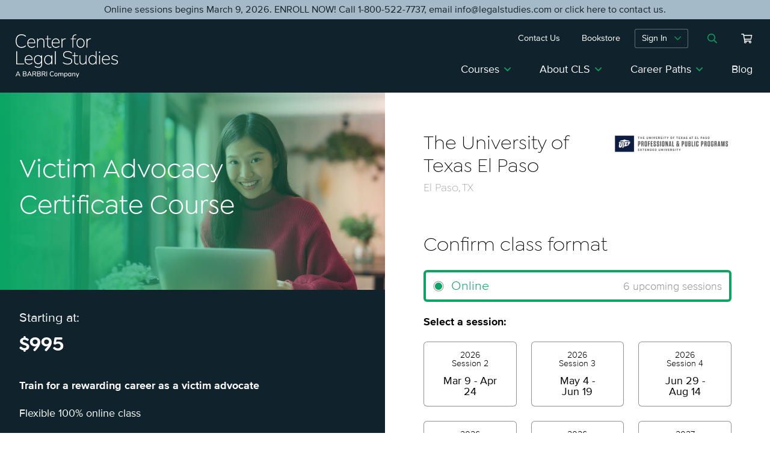

--- FILE ---
content_type: text/html; charset=UTF-8
request_url: https://www.legalstudies.com/product/university-of-texas-el-paso-victim-advocacy-certificate-course/
body_size: 70895
content:
<!DOCTYPE html>
<html lang="en-US">
<head>
<meta charset="UTF-8">
<meta name="format-detection" content="telephone=no">
<meta name="viewport" content="width=device-width, initial-scale=1">
<!-- OneTrust Cookies Consent Notice start for legalstudies.com -->

<script src="https://cdn.cookielaw.org/scripttemplates/otSDKStub.js"  type="text/javascript" charset="UTF-8" data-domain-script="019740cf-e127-73de-9f46-5952c3cf84f0-test" ></script>
<script type="text/javascript">
function OptanonWrapper() { }
</script>
<!-- OneTrust Cookies Consent Notice end for legalstudies.com -->
<!-- Google Tag Manager -->
<script>(function(w,d,s,l,i){w[l]=w[l]||[];w[l].push({'gtm.start':
new Date().getTime(),event:'gtm.js'});var f=d.getElementsByTagName(s)[0],
j=d.createElement(s),dl=l!='dataLayer'?'&l='+l:'';j.async=true;j.src=
'https://www.googletagmanager.com/gtm.js?id='+i+dl;f.parentNode.insertBefore(j,f);
})(window,document,'script','dataLayer','GTM-TJ5H7KJ');</script>

<meta name='robots' content='index, follow, max-image-preview:large, max-snippet:-1, max-video-preview:-1' />

	<!-- This site is optimized with the Yoast SEO Premium plugin v26.3 (Yoast SEO v26.8) - https://yoast.com/product/yoast-seo-premium-wordpress/ -->
	<title>University of Texas El Paso - Victim Advocacy Certificate Course - Center for Legal Studies</title>
	<link rel="canonical" href="https://www.legalstudies.com/product/university-of-texas-el-paso-victim-advocacy-certificate-course/" />
	<meta property="og:locale" content="en_US" />
	<meta property="og:type" content="article" />
	<meta property="og:title" content="University of Texas El Paso - Victim Advocacy Certificate Course" />
	<meta property="og:url" content="https://www.legalstudies.com/product/university-of-texas-el-paso-victim-advocacy-certificate-course/" />
	<meta property="og:site_name" content="Center for Legal Studies" />
	<meta property="article:publisher" content="https://www.facebook.com/CLSbyBARBRI/" />
	<meta property="article:modified_time" content="2020-06-17T14:45:35+00:00" />
	<meta property="og:image" content="https://www.legalstudies.com/wp-content/uploads/2021/03/BAR_CLS_logo_Horiz_full-color-1.png" />
	<meta property="og:image:width" content="2551" />
	<meta property="og:image:height" content="980" />
	<meta property="og:image:type" content="image/png" />
	<meta name="twitter:card" content="summary_large_image" />
	<script type="application/ld+json" class="yoast-schema-graph">{"@context":"https://schema.org","@graph":[{"@type":"WebPage","@id":"https://www.legalstudies.com/product/university-of-texas-el-paso-victim-advocacy-certificate-course/","url":"https://www.legalstudies.com/product/university-of-texas-el-paso-victim-advocacy-certificate-course/","name":"University of Texas El Paso - Victim Advocacy Certificate Course - Center for Legal Studies","isPartOf":{"@id":"https://www.legalstudies.com/#website"},"datePublished":"2016-03-29T20:44:18+00:00","dateModified":"2020-06-17T14:45:35+00:00","breadcrumb":{"@id":"https://www.legalstudies.com/product/university-of-texas-el-paso-victim-advocacy-certificate-course/#breadcrumb"},"inLanguage":"en-US","potentialAction":[{"@type":"ReadAction","target":["https://www.legalstudies.com/product/university-of-texas-el-paso-victim-advocacy-certificate-course/"]}]},{"@type":"BreadcrumbList","@id":"https://www.legalstudies.com/product/university-of-texas-el-paso-victim-advocacy-certificate-course/#breadcrumb","itemListElement":[{"@type":"ListItem","position":1,"name":"Home","item":"https://www.legalstudies.com/"},{"@type":"ListItem","position":2,"name":"Shop","item":"https://www.legalstudies.com/shop/"},{"@type":"ListItem","position":3,"name":"University of Texas El Paso &#8211; Victim Advocacy Certificate Course"}]},{"@type":"WebSite","@id":"https://www.legalstudies.com/#website","url":"https://www.legalstudies.com/","name":"Center for Legal Studies","description":"","publisher":{"@id":"https://www.legalstudies.com/#organization"},"potentialAction":[{"@type":"SearchAction","target":{"@type":"EntryPoint","urlTemplate":"https://www.legalstudies.com/?s={search_term_string}"},"query-input":{"@type":"PropertyValueSpecification","valueRequired":true,"valueName":"search_term_string"}}],"inLanguage":"en-US"},{"@type":"Organization","@id":"https://www.legalstudies.com/#organization","name":"CLS by BARBRI","url":"https://www.legalstudies.com/","logo":{"@type":"ImageObject","inLanguage":"en-US","@id":"https://www.legalstudies.com/#/schema/logo/image/","url":"https://www.legalstudies.com/wp-content/uploads/2021/03/BAR_CLS_logo_Horiz_full-color-1.png","contentUrl":"https://www.legalstudies.com/wp-content/uploads/2021/03/BAR_CLS_logo_Horiz_full-color-1.png","width":2551,"height":980,"caption":"CLS by BARBRI"},"image":{"@id":"https://www.legalstudies.com/#/schema/logo/image/"},"sameAs":["https://www.facebook.com/CLSbyBARBRI/","https://www.linkedin.com/company/cls-by-barbri","https://www.youtube.com/clsbybarbri"]}]}</script>
	<!-- / Yoast SEO Premium plugin. -->


<link rel='dns-prefetch' href='//js.hs-scripts.com' />

<link rel="alternate" title="oEmbed (JSON)" type="application/json+oembed" href="https://www.legalstudies.com/wp-json/oembed/1.0/embed?url=https%3A%2F%2Fwww.legalstudies.com%2Fproduct%2Funiversity-of-texas-el-paso-victim-advocacy-certificate-course%2F" />
<link rel="alternate" title="oEmbed (XML)" type="text/xml+oembed" href="https://www.legalstudies.com/wp-json/oembed/1.0/embed?url=https%3A%2F%2Fwww.legalstudies.com%2Fproduct%2Funiversity-of-texas-el-paso-victim-advocacy-certificate-course%2F&#038;format=xml" />
<style id='wp-img-auto-sizes-contain-inline-css' type='text/css'>
img:is([sizes=auto i],[sizes^="auto," i]){contain-intrinsic-size:3000px 1500px}
/*# sourceURL=wp-img-auto-sizes-contain-inline-css */
</style>
<style id='wp-block-library-inline-css' type='text/css'>
:root{--wp-block-synced-color:#7a00df;--wp-block-synced-color--rgb:122,0,223;--wp-bound-block-color:var(--wp-block-synced-color);--wp-editor-canvas-background:#ddd;--wp-admin-theme-color:#007cba;--wp-admin-theme-color--rgb:0,124,186;--wp-admin-theme-color-darker-10:#006ba1;--wp-admin-theme-color-darker-10--rgb:0,107,160.5;--wp-admin-theme-color-darker-20:#005a87;--wp-admin-theme-color-darker-20--rgb:0,90,135;--wp-admin-border-width-focus:2px}@media (min-resolution:192dpi){:root{--wp-admin-border-width-focus:1.5px}}.wp-element-button{cursor:pointer}:root .has-very-light-gray-background-color{background-color:#eee}:root .has-very-dark-gray-background-color{background-color:#313131}:root .has-very-light-gray-color{color:#eee}:root .has-very-dark-gray-color{color:#313131}:root .has-vivid-green-cyan-to-vivid-cyan-blue-gradient-background{background:linear-gradient(135deg,#00d084,#0693e3)}:root .has-purple-crush-gradient-background{background:linear-gradient(135deg,#34e2e4,#4721fb 50%,#ab1dfe)}:root .has-hazy-dawn-gradient-background{background:linear-gradient(135deg,#faaca8,#dad0ec)}:root .has-subdued-olive-gradient-background{background:linear-gradient(135deg,#fafae1,#67a671)}:root .has-atomic-cream-gradient-background{background:linear-gradient(135deg,#fdd79a,#004a59)}:root .has-nightshade-gradient-background{background:linear-gradient(135deg,#330968,#31cdcf)}:root .has-midnight-gradient-background{background:linear-gradient(135deg,#020381,#2874fc)}:root{--wp--preset--font-size--normal:16px;--wp--preset--font-size--huge:42px}.has-regular-font-size{font-size:1em}.has-larger-font-size{font-size:2.625em}.has-normal-font-size{font-size:var(--wp--preset--font-size--normal)}.has-huge-font-size{font-size:var(--wp--preset--font-size--huge)}.has-text-align-center{text-align:center}.has-text-align-left{text-align:left}.has-text-align-right{text-align:right}.has-fit-text{white-space:nowrap!important}#end-resizable-editor-section{display:none}.aligncenter{clear:both}.items-justified-left{justify-content:flex-start}.items-justified-center{justify-content:center}.items-justified-right{justify-content:flex-end}.items-justified-space-between{justify-content:space-between}.screen-reader-text{border:0;clip-path:inset(50%);height:1px;margin:-1px;overflow:hidden;padding:0;position:absolute;width:1px;word-wrap:normal!important}.screen-reader-text:focus{background-color:#ddd;clip-path:none;color:#444;display:block;font-size:1em;height:auto;left:5px;line-height:normal;padding:15px 23px 14px;text-decoration:none;top:5px;width:auto;z-index:100000}html :where(.has-border-color){border-style:solid}html :where([style*=border-top-color]){border-top-style:solid}html :where([style*=border-right-color]){border-right-style:solid}html :where([style*=border-bottom-color]){border-bottom-style:solid}html :where([style*=border-left-color]){border-left-style:solid}html :where([style*=border-width]){border-style:solid}html :where([style*=border-top-width]){border-top-style:solid}html :where([style*=border-right-width]){border-right-style:solid}html :where([style*=border-bottom-width]){border-bottom-style:solid}html :where([style*=border-left-width]){border-left-style:solid}html :where(img[class*=wp-image-]){height:auto;max-width:100%}:where(figure){margin:0 0 1em}html :where(.is-position-sticky){--wp-admin--admin-bar--position-offset:var(--wp-admin--admin-bar--height,0px)}@media screen and (max-width:600px){html :where(.is-position-sticky){--wp-admin--admin-bar--position-offset:0px}}

/*# sourceURL=wp-block-library-inline-css */
</style><style id='wp-block-button-inline-css' type='text/css'>
.wp-block-button__link{align-content:center;box-sizing:border-box;cursor:pointer;display:inline-block;height:100%;text-align:center;word-break:break-word}.wp-block-button__link.aligncenter{text-align:center}.wp-block-button__link.alignright{text-align:right}:where(.wp-block-button__link){border-radius:9999px;box-shadow:none;padding:calc(.667em + 2px) calc(1.333em + 2px);text-decoration:none}.wp-block-button[style*=text-decoration] .wp-block-button__link{text-decoration:inherit}.wp-block-buttons>.wp-block-button.has-custom-width{max-width:none}.wp-block-buttons>.wp-block-button.has-custom-width .wp-block-button__link{width:100%}.wp-block-buttons>.wp-block-button.has-custom-font-size .wp-block-button__link{font-size:inherit}.wp-block-buttons>.wp-block-button.wp-block-button__width-25{width:calc(25% - var(--wp--style--block-gap, .5em)*.75)}.wp-block-buttons>.wp-block-button.wp-block-button__width-50{width:calc(50% - var(--wp--style--block-gap, .5em)*.5)}.wp-block-buttons>.wp-block-button.wp-block-button__width-75{width:calc(75% - var(--wp--style--block-gap, .5em)*.25)}.wp-block-buttons>.wp-block-button.wp-block-button__width-100{flex-basis:100%;width:100%}.wp-block-buttons.is-vertical>.wp-block-button.wp-block-button__width-25{width:25%}.wp-block-buttons.is-vertical>.wp-block-button.wp-block-button__width-50{width:50%}.wp-block-buttons.is-vertical>.wp-block-button.wp-block-button__width-75{width:75%}.wp-block-button.is-style-squared,.wp-block-button__link.wp-block-button.is-style-squared{border-radius:0}.wp-block-button.no-border-radius,.wp-block-button__link.no-border-radius{border-radius:0!important}:root :where(.wp-block-button .wp-block-button__link.is-style-outline),:root :where(.wp-block-button.is-style-outline>.wp-block-button__link){border:2px solid;padding:.667em 1.333em}:root :where(.wp-block-button .wp-block-button__link.is-style-outline:not(.has-text-color)),:root :where(.wp-block-button.is-style-outline>.wp-block-button__link:not(.has-text-color)){color:currentColor}:root :where(.wp-block-button .wp-block-button__link.is-style-outline:not(.has-background)),:root :where(.wp-block-button.is-style-outline>.wp-block-button__link:not(.has-background)){background-color:initial;background-image:none}
/*# sourceURL=https://www.legalstudies.com/wp-includes/blocks/button/style.min.css */
</style>
<style id='wp-block-heading-inline-css' type='text/css'>
h1:where(.wp-block-heading).has-background,h2:where(.wp-block-heading).has-background,h3:where(.wp-block-heading).has-background,h4:where(.wp-block-heading).has-background,h5:where(.wp-block-heading).has-background,h6:where(.wp-block-heading).has-background{padding:1.25em 2.375em}h1.has-text-align-left[style*=writing-mode]:where([style*=vertical-lr]),h1.has-text-align-right[style*=writing-mode]:where([style*=vertical-rl]),h2.has-text-align-left[style*=writing-mode]:where([style*=vertical-lr]),h2.has-text-align-right[style*=writing-mode]:where([style*=vertical-rl]),h3.has-text-align-left[style*=writing-mode]:where([style*=vertical-lr]),h3.has-text-align-right[style*=writing-mode]:where([style*=vertical-rl]),h4.has-text-align-left[style*=writing-mode]:where([style*=vertical-lr]),h4.has-text-align-right[style*=writing-mode]:where([style*=vertical-rl]),h5.has-text-align-left[style*=writing-mode]:where([style*=vertical-lr]),h5.has-text-align-right[style*=writing-mode]:where([style*=vertical-rl]),h6.has-text-align-left[style*=writing-mode]:where([style*=vertical-lr]),h6.has-text-align-right[style*=writing-mode]:where([style*=vertical-rl]){rotate:180deg}
/*# sourceURL=https://www.legalstudies.com/wp-includes/blocks/heading/style.min.css */
</style>
<style id='wp-block-image-inline-css' type='text/css'>
.wp-block-image>a,.wp-block-image>figure>a{display:inline-block}.wp-block-image img{box-sizing:border-box;height:auto;max-width:100%;vertical-align:bottom}@media not (prefers-reduced-motion){.wp-block-image img.hide{visibility:hidden}.wp-block-image img.show{animation:show-content-image .4s}}.wp-block-image[style*=border-radius] img,.wp-block-image[style*=border-radius]>a{border-radius:inherit}.wp-block-image.has-custom-border img{box-sizing:border-box}.wp-block-image.aligncenter{text-align:center}.wp-block-image.alignfull>a,.wp-block-image.alignwide>a{width:100%}.wp-block-image.alignfull img,.wp-block-image.alignwide img{height:auto;width:100%}.wp-block-image .aligncenter,.wp-block-image .alignleft,.wp-block-image .alignright,.wp-block-image.aligncenter,.wp-block-image.alignleft,.wp-block-image.alignright{display:table}.wp-block-image .aligncenter>figcaption,.wp-block-image .alignleft>figcaption,.wp-block-image .alignright>figcaption,.wp-block-image.aligncenter>figcaption,.wp-block-image.alignleft>figcaption,.wp-block-image.alignright>figcaption{caption-side:bottom;display:table-caption}.wp-block-image .alignleft{float:left;margin:.5em 1em .5em 0}.wp-block-image .alignright{float:right;margin:.5em 0 .5em 1em}.wp-block-image .aligncenter{margin-left:auto;margin-right:auto}.wp-block-image :where(figcaption){margin-bottom:1em;margin-top:.5em}.wp-block-image.is-style-circle-mask img{border-radius:9999px}@supports ((-webkit-mask-image:none) or (mask-image:none)) or (-webkit-mask-image:none){.wp-block-image.is-style-circle-mask img{border-radius:0;-webkit-mask-image:url('data:image/svg+xml;utf8,<svg viewBox="0 0 100 100" xmlns="http://www.w3.org/2000/svg"><circle cx="50" cy="50" r="50"/></svg>');mask-image:url('data:image/svg+xml;utf8,<svg viewBox="0 0 100 100" xmlns="http://www.w3.org/2000/svg"><circle cx="50" cy="50" r="50"/></svg>');mask-mode:alpha;-webkit-mask-position:center;mask-position:center;-webkit-mask-repeat:no-repeat;mask-repeat:no-repeat;-webkit-mask-size:contain;mask-size:contain}}:root :where(.wp-block-image.is-style-rounded img,.wp-block-image .is-style-rounded img){border-radius:9999px}.wp-block-image figure{margin:0}.wp-lightbox-container{display:flex;flex-direction:column;position:relative}.wp-lightbox-container img{cursor:zoom-in}.wp-lightbox-container img:hover+button{opacity:1}.wp-lightbox-container button{align-items:center;backdrop-filter:blur(16px) saturate(180%);background-color:#5a5a5a40;border:none;border-radius:4px;cursor:zoom-in;display:flex;height:20px;justify-content:center;opacity:0;padding:0;position:absolute;right:16px;text-align:center;top:16px;width:20px;z-index:100}@media not (prefers-reduced-motion){.wp-lightbox-container button{transition:opacity .2s ease}}.wp-lightbox-container button:focus-visible{outline:3px auto #5a5a5a40;outline:3px auto -webkit-focus-ring-color;outline-offset:3px}.wp-lightbox-container button:hover{cursor:pointer;opacity:1}.wp-lightbox-container button:focus{opacity:1}.wp-lightbox-container button:focus,.wp-lightbox-container button:hover,.wp-lightbox-container button:not(:hover):not(:active):not(.has-background){background-color:#5a5a5a40;border:none}.wp-lightbox-overlay{box-sizing:border-box;cursor:zoom-out;height:100vh;left:0;overflow:hidden;position:fixed;top:0;visibility:hidden;width:100%;z-index:100000}.wp-lightbox-overlay .close-button{align-items:center;cursor:pointer;display:flex;justify-content:center;min-height:40px;min-width:40px;padding:0;position:absolute;right:calc(env(safe-area-inset-right) + 16px);top:calc(env(safe-area-inset-top) + 16px);z-index:5000000}.wp-lightbox-overlay .close-button:focus,.wp-lightbox-overlay .close-button:hover,.wp-lightbox-overlay .close-button:not(:hover):not(:active):not(.has-background){background:none;border:none}.wp-lightbox-overlay .lightbox-image-container{height:var(--wp--lightbox-container-height);left:50%;overflow:hidden;position:absolute;top:50%;transform:translate(-50%,-50%);transform-origin:top left;width:var(--wp--lightbox-container-width);z-index:9999999999}.wp-lightbox-overlay .wp-block-image{align-items:center;box-sizing:border-box;display:flex;height:100%;justify-content:center;margin:0;position:relative;transform-origin:0 0;width:100%;z-index:3000000}.wp-lightbox-overlay .wp-block-image img{height:var(--wp--lightbox-image-height);min-height:var(--wp--lightbox-image-height);min-width:var(--wp--lightbox-image-width);width:var(--wp--lightbox-image-width)}.wp-lightbox-overlay .wp-block-image figcaption{display:none}.wp-lightbox-overlay button{background:none;border:none}.wp-lightbox-overlay .scrim{background-color:#fff;height:100%;opacity:.9;position:absolute;width:100%;z-index:2000000}.wp-lightbox-overlay.active{visibility:visible}@media not (prefers-reduced-motion){.wp-lightbox-overlay.active{animation:turn-on-visibility .25s both}.wp-lightbox-overlay.active img{animation:turn-on-visibility .35s both}.wp-lightbox-overlay.show-closing-animation:not(.active){animation:turn-off-visibility .35s both}.wp-lightbox-overlay.show-closing-animation:not(.active) img{animation:turn-off-visibility .25s both}.wp-lightbox-overlay.zoom.active{animation:none;opacity:1;visibility:visible}.wp-lightbox-overlay.zoom.active .lightbox-image-container{animation:lightbox-zoom-in .4s}.wp-lightbox-overlay.zoom.active .lightbox-image-container img{animation:none}.wp-lightbox-overlay.zoom.active .scrim{animation:turn-on-visibility .4s forwards}.wp-lightbox-overlay.zoom.show-closing-animation:not(.active){animation:none}.wp-lightbox-overlay.zoom.show-closing-animation:not(.active) .lightbox-image-container{animation:lightbox-zoom-out .4s}.wp-lightbox-overlay.zoom.show-closing-animation:not(.active) .lightbox-image-container img{animation:none}.wp-lightbox-overlay.zoom.show-closing-animation:not(.active) .scrim{animation:turn-off-visibility .4s forwards}}@keyframes show-content-image{0%{visibility:hidden}99%{visibility:hidden}to{visibility:visible}}@keyframes turn-on-visibility{0%{opacity:0}to{opacity:1}}@keyframes turn-off-visibility{0%{opacity:1;visibility:visible}99%{opacity:0;visibility:visible}to{opacity:0;visibility:hidden}}@keyframes lightbox-zoom-in{0%{transform:translate(calc((-100vw + var(--wp--lightbox-scrollbar-width))/2 + var(--wp--lightbox-initial-left-position)),calc(-50vh + var(--wp--lightbox-initial-top-position))) scale(var(--wp--lightbox-scale))}to{transform:translate(-50%,-50%) scale(1)}}@keyframes lightbox-zoom-out{0%{transform:translate(-50%,-50%) scale(1);visibility:visible}99%{visibility:visible}to{transform:translate(calc((-100vw + var(--wp--lightbox-scrollbar-width))/2 + var(--wp--lightbox-initial-left-position)),calc(-50vh + var(--wp--lightbox-initial-top-position))) scale(var(--wp--lightbox-scale));visibility:hidden}}
/*# sourceURL=https://www.legalstudies.com/wp-includes/blocks/image/style.min.css */
</style>
<style id='wp-block-list-inline-css' type='text/css'>
ol,ul{box-sizing:border-box}:root :where(.wp-block-list.has-background){padding:1.25em 2.375em}
/*# sourceURL=https://www.legalstudies.com/wp-includes/blocks/list/style.min.css */
</style>
<style id='wp-block-media-text-inline-css' type='text/css'>
.wp-block-media-text{box-sizing:border-box;
  /*!rtl:begin:ignore*/direction:ltr;
  /*!rtl:end:ignore*/display:grid;grid-template-columns:50% 1fr;grid-template-rows:auto}.wp-block-media-text.has-media-on-the-right{grid-template-columns:1fr 50%}.wp-block-media-text.is-vertically-aligned-top>.wp-block-media-text__content,.wp-block-media-text.is-vertically-aligned-top>.wp-block-media-text__media{align-self:start}.wp-block-media-text.is-vertically-aligned-center>.wp-block-media-text__content,.wp-block-media-text.is-vertically-aligned-center>.wp-block-media-text__media,.wp-block-media-text>.wp-block-media-text__content,.wp-block-media-text>.wp-block-media-text__media{align-self:center}.wp-block-media-text.is-vertically-aligned-bottom>.wp-block-media-text__content,.wp-block-media-text.is-vertically-aligned-bottom>.wp-block-media-text__media{align-self:end}.wp-block-media-text>.wp-block-media-text__media{
  /*!rtl:begin:ignore*/grid-column:1;grid-row:1;
  /*!rtl:end:ignore*/margin:0}.wp-block-media-text>.wp-block-media-text__content{direction:ltr;
  /*!rtl:begin:ignore*/grid-column:2;grid-row:1;
  /*!rtl:end:ignore*/padding:0 8%;word-break:break-word}.wp-block-media-text.has-media-on-the-right>.wp-block-media-text__media{
  /*!rtl:begin:ignore*/grid-column:2;grid-row:1
  /*!rtl:end:ignore*/}.wp-block-media-text.has-media-on-the-right>.wp-block-media-text__content{
  /*!rtl:begin:ignore*/grid-column:1;grid-row:1
  /*!rtl:end:ignore*/}.wp-block-media-text__media a{display:block}.wp-block-media-text__media img,.wp-block-media-text__media video{height:auto;max-width:unset;vertical-align:middle;width:100%}.wp-block-media-text.is-image-fill>.wp-block-media-text__media{background-size:cover;height:100%;min-height:250px}.wp-block-media-text.is-image-fill>.wp-block-media-text__media>a{display:block;height:100%}.wp-block-media-text.is-image-fill>.wp-block-media-text__media img{height:1px;margin:-1px;overflow:hidden;padding:0;position:absolute;width:1px;clip:rect(0,0,0,0);border:0}.wp-block-media-text.is-image-fill-element>.wp-block-media-text__media{height:100%;min-height:250px}.wp-block-media-text.is-image-fill-element>.wp-block-media-text__media>a{display:block;height:100%}.wp-block-media-text.is-image-fill-element>.wp-block-media-text__media img{height:100%;object-fit:cover;width:100%}@media (max-width:600px){.wp-block-media-text.is-stacked-on-mobile{grid-template-columns:100%!important}.wp-block-media-text.is-stacked-on-mobile>.wp-block-media-text__media{grid-column:1;grid-row:1}.wp-block-media-text.is-stacked-on-mobile>.wp-block-media-text__content{grid-column:1;grid-row:2}}
/*# sourceURL=https://www.legalstudies.com/wp-includes/blocks/media-text/style.min.css */
</style>
<style id='wp-block-buttons-inline-css' type='text/css'>
.wp-block-buttons{box-sizing:border-box}.wp-block-buttons.is-vertical{flex-direction:column}.wp-block-buttons.is-vertical>.wp-block-button:last-child{margin-bottom:0}.wp-block-buttons>.wp-block-button{display:inline-block;margin:0}.wp-block-buttons.is-content-justification-left{justify-content:flex-start}.wp-block-buttons.is-content-justification-left.is-vertical{align-items:flex-start}.wp-block-buttons.is-content-justification-center{justify-content:center}.wp-block-buttons.is-content-justification-center.is-vertical{align-items:center}.wp-block-buttons.is-content-justification-right{justify-content:flex-end}.wp-block-buttons.is-content-justification-right.is-vertical{align-items:flex-end}.wp-block-buttons.is-content-justification-space-between{justify-content:space-between}.wp-block-buttons.aligncenter{text-align:center}.wp-block-buttons:not(.is-content-justification-space-between,.is-content-justification-right,.is-content-justification-left,.is-content-justification-center) .wp-block-button.aligncenter{margin-left:auto;margin-right:auto;width:100%}.wp-block-buttons[style*=text-decoration] .wp-block-button,.wp-block-buttons[style*=text-decoration] .wp-block-button__link{text-decoration:inherit}.wp-block-buttons.has-custom-font-size .wp-block-button__link{font-size:inherit}.wp-block-buttons .wp-block-button__link{width:100%}.wp-block-button.aligncenter{text-align:center}
/*# sourceURL=https://www.legalstudies.com/wp-includes/blocks/buttons/style.min.css */
</style>
<style id='wp-block-columns-inline-css' type='text/css'>
.wp-block-columns{box-sizing:border-box;display:flex;flex-wrap:wrap!important}@media (min-width:782px){.wp-block-columns{flex-wrap:nowrap!important}}.wp-block-columns{align-items:normal!important}.wp-block-columns.are-vertically-aligned-top{align-items:flex-start}.wp-block-columns.are-vertically-aligned-center{align-items:center}.wp-block-columns.are-vertically-aligned-bottom{align-items:flex-end}@media (max-width:781px){.wp-block-columns:not(.is-not-stacked-on-mobile)>.wp-block-column{flex-basis:100%!important}}@media (min-width:782px){.wp-block-columns:not(.is-not-stacked-on-mobile)>.wp-block-column{flex-basis:0;flex-grow:1}.wp-block-columns:not(.is-not-stacked-on-mobile)>.wp-block-column[style*=flex-basis]{flex-grow:0}}.wp-block-columns.is-not-stacked-on-mobile{flex-wrap:nowrap!important}.wp-block-columns.is-not-stacked-on-mobile>.wp-block-column{flex-basis:0;flex-grow:1}.wp-block-columns.is-not-stacked-on-mobile>.wp-block-column[style*=flex-basis]{flex-grow:0}:where(.wp-block-columns){margin-bottom:1.75em}:where(.wp-block-columns.has-background){padding:1.25em 2.375em}.wp-block-column{flex-grow:1;min-width:0;overflow-wrap:break-word;word-break:break-word}.wp-block-column.is-vertically-aligned-top{align-self:flex-start}.wp-block-column.is-vertically-aligned-center{align-self:center}.wp-block-column.is-vertically-aligned-bottom{align-self:flex-end}.wp-block-column.is-vertically-aligned-stretch{align-self:stretch}.wp-block-column.is-vertically-aligned-bottom,.wp-block-column.is-vertically-aligned-center,.wp-block-column.is-vertically-aligned-top{width:100%}
/*# sourceURL=https://www.legalstudies.com/wp-includes/blocks/columns/style.min.css */
</style>
<style id='wp-block-paragraph-inline-css' type='text/css'>
.is-small-text{font-size:.875em}.is-regular-text{font-size:1em}.is-large-text{font-size:2.25em}.is-larger-text{font-size:3em}.has-drop-cap:not(:focus):first-letter{float:left;font-size:8.4em;font-style:normal;font-weight:100;line-height:.68;margin:.05em .1em 0 0;text-transform:uppercase}body.rtl .has-drop-cap:not(:focus):first-letter{float:none;margin-left:.1em}p.has-drop-cap.has-background{overflow:hidden}:root :where(p.has-background){padding:1.25em 2.375em}:where(p.has-text-color:not(.has-link-color)) a{color:inherit}p.has-text-align-left[style*="writing-mode:vertical-lr"],p.has-text-align-right[style*="writing-mode:vertical-rl"]{rotate:180deg}
/*# sourceURL=https://www.legalstudies.com/wp-includes/blocks/paragraph/style.min.css */
</style>
<style id='wp-block-separator-inline-css' type='text/css'>
@charset "UTF-8";.wp-block-separator{border:none;border-top:2px solid}:root :where(.wp-block-separator.is-style-dots){height:auto;line-height:1;text-align:center}:root :where(.wp-block-separator.is-style-dots):before{color:currentColor;content:"···";font-family:serif;font-size:1.5em;letter-spacing:2em;padding-left:2em}.wp-block-separator.is-style-dots{background:none!important;border:none!important}
/*# sourceURL=https://www.legalstudies.com/wp-includes/blocks/separator/style.min.css */
</style>
<style id='wp-block-social-links-inline-css' type='text/css'>
.wp-block-social-links{background:none;box-sizing:border-box;margin-left:0;padding-left:0;padding-right:0;text-indent:0}.wp-block-social-links .wp-social-link a,.wp-block-social-links .wp-social-link a:hover{border-bottom:0;box-shadow:none;text-decoration:none}.wp-block-social-links .wp-social-link svg{height:1em;width:1em}.wp-block-social-links .wp-social-link span:not(.screen-reader-text){font-size:.65em;margin-left:.5em;margin-right:.5em}.wp-block-social-links.has-small-icon-size{font-size:16px}.wp-block-social-links,.wp-block-social-links.has-normal-icon-size{font-size:24px}.wp-block-social-links.has-large-icon-size{font-size:36px}.wp-block-social-links.has-huge-icon-size{font-size:48px}.wp-block-social-links.aligncenter{display:flex;justify-content:center}.wp-block-social-links.alignright{justify-content:flex-end}.wp-block-social-link{border-radius:9999px;display:block}@media not (prefers-reduced-motion){.wp-block-social-link{transition:transform .1s ease}}.wp-block-social-link{height:auto}.wp-block-social-link a{align-items:center;display:flex;line-height:0}.wp-block-social-link:hover{transform:scale(1.1)}.wp-block-social-links .wp-block-social-link.wp-social-link{display:inline-block;margin:0;padding:0}.wp-block-social-links .wp-block-social-link.wp-social-link .wp-block-social-link-anchor,.wp-block-social-links .wp-block-social-link.wp-social-link .wp-block-social-link-anchor svg,.wp-block-social-links .wp-block-social-link.wp-social-link .wp-block-social-link-anchor:active,.wp-block-social-links .wp-block-social-link.wp-social-link .wp-block-social-link-anchor:hover,.wp-block-social-links .wp-block-social-link.wp-social-link .wp-block-social-link-anchor:visited{color:currentColor;fill:currentColor}:where(.wp-block-social-links:not(.is-style-logos-only)) .wp-social-link{background-color:#f0f0f0;color:#444}:where(.wp-block-social-links:not(.is-style-logos-only)) .wp-social-link-amazon{background-color:#f90;color:#fff}:where(.wp-block-social-links:not(.is-style-logos-only)) .wp-social-link-bandcamp{background-color:#1ea0c3;color:#fff}:where(.wp-block-social-links:not(.is-style-logos-only)) .wp-social-link-behance{background-color:#0757fe;color:#fff}:where(.wp-block-social-links:not(.is-style-logos-only)) .wp-social-link-bluesky{background-color:#0a7aff;color:#fff}:where(.wp-block-social-links:not(.is-style-logos-only)) .wp-social-link-codepen{background-color:#1e1f26;color:#fff}:where(.wp-block-social-links:not(.is-style-logos-only)) .wp-social-link-deviantart{background-color:#02e49b;color:#fff}:where(.wp-block-social-links:not(.is-style-logos-only)) .wp-social-link-discord{background-color:#5865f2;color:#fff}:where(.wp-block-social-links:not(.is-style-logos-only)) .wp-social-link-dribbble{background-color:#e94c89;color:#fff}:where(.wp-block-social-links:not(.is-style-logos-only)) .wp-social-link-dropbox{background-color:#4280ff;color:#fff}:where(.wp-block-social-links:not(.is-style-logos-only)) .wp-social-link-etsy{background-color:#f45800;color:#fff}:where(.wp-block-social-links:not(.is-style-logos-only)) .wp-social-link-facebook{background-color:#0866ff;color:#fff}:where(.wp-block-social-links:not(.is-style-logos-only)) .wp-social-link-fivehundredpx{background-color:#000;color:#fff}:where(.wp-block-social-links:not(.is-style-logos-only)) .wp-social-link-flickr{background-color:#0461dd;color:#fff}:where(.wp-block-social-links:not(.is-style-logos-only)) .wp-social-link-foursquare{background-color:#e65678;color:#fff}:where(.wp-block-social-links:not(.is-style-logos-only)) .wp-social-link-github{background-color:#24292d;color:#fff}:where(.wp-block-social-links:not(.is-style-logos-only)) .wp-social-link-goodreads{background-color:#eceadd;color:#382110}:where(.wp-block-social-links:not(.is-style-logos-only)) .wp-social-link-google{background-color:#ea4434;color:#fff}:where(.wp-block-social-links:not(.is-style-logos-only)) .wp-social-link-gravatar{background-color:#1d4fc4;color:#fff}:where(.wp-block-social-links:not(.is-style-logos-only)) .wp-social-link-instagram{background-color:#f00075;color:#fff}:where(.wp-block-social-links:not(.is-style-logos-only)) .wp-social-link-lastfm{background-color:#e21b24;color:#fff}:where(.wp-block-social-links:not(.is-style-logos-only)) .wp-social-link-linkedin{background-color:#0d66c2;color:#fff}:where(.wp-block-social-links:not(.is-style-logos-only)) .wp-social-link-mastodon{background-color:#3288d4;color:#fff}:where(.wp-block-social-links:not(.is-style-logos-only)) .wp-social-link-medium{background-color:#000;color:#fff}:where(.wp-block-social-links:not(.is-style-logos-only)) .wp-social-link-meetup{background-color:#f6405f;color:#fff}:where(.wp-block-social-links:not(.is-style-logos-only)) .wp-social-link-patreon{background-color:#000;color:#fff}:where(.wp-block-social-links:not(.is-style-logos-only)) .wp-social-link-pinterest{background-color:#e60122;color:#fff}:where(.wp-block-social-links:not(.is-style-logos-only)) .wp-social-link-pocket{background-color:#ef4155;color:#fff}:where(.wp-block-social-links:not(.is-style-logos-only)) .wp-social-link-reddit{background-color:#ff4500;color:#fff}:where(.wp-block-social-links:not(.is-style-logos-only)) .wp-social-link-skype{background-color:#0478d7;color:#fff}:where(.wp-block-social-links:not(.is-style-logos-only)) .wp-social-link-snapchat{background-color:#fefc00;color:#fff;stroke:#000}:where(.wp-block-social-links:not(.is-style-logos-only)) .wp-social-link-soundcloud{background-color:#ff5600;color:#fff}:where(.wp-block-social-links:not(.is-style-logos-only)) .wp-social-link-spotify{background-color:#1bd760;color:#fff}:where(.wp-block-social-links:not(.is-style-logos-only)) .wp-social-link-telegram{background-color:#2aabee;color:#fff}:where(.wp-block-social-links:not(.is-style-logos-only)) .wp-social-link-threads{background-color:#000;color:#fff}:where(.wp-block-social-links:not(.is-style-logos-only)) .wp-social-link-tiktok{background-color:#000;color:#fff}:where(.wp-block-social-links:not(.is-style-logos-only)) .wp-social-link-tumblr{background-color:#011835;color:#fff}:where(.wp-block-social-links:not(.is-style-logos-only)) .wp-social-link-twitch{background-color:#6440a4;color:#fff}:where(.wp-block-social-links:not(.is-style-logos-only)) .wp-social-link-twitter{background-color:#1da1f2;color:#fff}:where(.wp-block-social-links:not(.is-style-logos-only)) .wp-social-link-vimeo{background-color:#1eb7ea;color:#fff}:where(.wp-block-social-links:not(.is-style-logos-only)) .wp-social-link-vk{background-color:#4680c2;color:#fff}:where(.wp-block-social-links:not(.is-style-logos-only)) .wp-social-link-wordpress{background-color:#3499cd;color:#fff}:where(.wp-block-social-links:not(.is-style-logos-only)) .wp-social-link-whatsapp{background-color:#25d366;color:#fff}:where(.wp-block-social-links:not(.is-style-logos-only)) .wp-social-link-x{background-color:#000;color:#fff}:where(.wp-block-social-links:not(.is-style-logos-only)) .wp-social-link-yelp{background-color:#d32422;color:#fff}:where(.wp-block-social-links:not(.is-style-logos-only)) .wp-social-link-youtube{background-color:red;color:#fff}:where(.wp-block-social-links.is-style-logos-only) .wp-social-link{background:none}:where(.wp-block-social-links.is-style-logos-only) .wp-social-link svg{height:1.25em;width:1.25em}:where(.wp-block-social-links.is-style-logos-only) .wp-social-link-amazon{color:#f90}:where(.wp-block-social-links.is-style-logos-only) .wp-social-link-bandcamp{color:#1ea0c3}:where(.wp-block-social-links.is-style-logos-only) .wp-social-link-behance{color:#0757fe}:where(.wp-block-social-links.is-style-logos-only) .wp-social-link-bluesky{color:#0a7aff}:where(.wp-block-social-links.is-style-logos-only) .wp-social-link-codepen{color:#1e1f26}:where(.wp-block-social-links.is-style-logos-only) .wp-social-link-deviantart{color:#02e49b}:where(.wp-block-social-links.is-style-logos-only) .wp-social-link-discord{color:#5865f2}:where(.wp-block-social-links.is-style-logos-only) .wp-social-link-dribbble{color:#e94c89}:where(.wp-block-social-links.is-style-logos-only) .wp-social-link-dropbox{color:#4280ff}:where(.wp-block-social-links.is-style-logos-only) .wp-social-link-etsy{color:#f45800}:where(.wp-block-social-links.is-style-logos-only) .wp-social-link-facebook{color:#0866ff}:where(.wp-block-social-links.is-style-logos-only) .wp-social-link-fivehundredpx{color:#000}:where(.wp-block-social-links.is-style-logos-only) .wp-social-link-flickr{color:#0461dd}:where(.wp-block-social-links.is-style-logos-only) .wp-social-link-foursquare{color:#e65678}:where(.wp-block-social-links.is-style-logos-only) .wp-social-link-github{color:#24292d}:where(.wp-block-social-links.is-style-logos-only) .wp-social-link-goodreads{color:#382110}:where(.wp-block-social-links.is-style-logos-only) .wp-social-link-google{color:#ea4434}:where(.wp-block-social-links.is-style-logos-only) .wp-social-link-gravatar{color:#1d4fc4}:where(.wp-block-social-links.is-style-logos-only) .wp-social-link-instagram{color:#f00075}:where(.wp-block-social-links.is-style-logos-only) .wp-social-link-lastfm{color:#e21b24}:where(.wp-block-social-links.is-style-logos-only) .wp-social-link-linkedin{color:#0d66c2}:where(.wp-block-social-links.is-style-logos-only) .wp-social-link-mastodon{color:#3288d4}:where(.wp-block-social-links.is-style-logos-only) .wp-social-link-medium{color:#000}:where(.wp-block-social-links.is-style-logos-only) .wp-social-link-meetup{color:#f6405f}:where(.wp-block-social-links.is-style-logos-only) .wp-social-link-patreon{color:#000}:where(.wp-block-social-links.is-style-logos-only) .wp-social-link-pinterest{color:#e60122}:where(.wp-block-social-links.is-style-logos-only) .wp-social-link-pocket{color:#ef4155}:where(.wp-block-social-links.is-style-logos-only) .wp-social-link-reddit{color:#ff4500}:where(.wp-block-social-links.is-style-logos-only) .wp-social-link-skype{color:#0478d7}:where(.wp-block-social-links.is-style-logos-only) .wp-social-link-snapchat{color:#fff;stroke:#000}:where(.wp-block-social-links.is-style-logos-only) .wp-social-link-soundcloud{color:#ff5600}:where(.wp-block-social-links.is-style-logos-only) .wp-social-link-spotify{color:#1bd760}:where(.wp-block-social-links.is-style-logos-only) .wp-social-link-telegram{color:#2aabee}:where(.wp-block-social-links.is-style-logos-only) .wp-social-link-threads{color:#000}:where(.wp-block-social-links.is-style-logos-only) .wp-social-link-tiktok{color:#000}:where(.wp-block-social-links.is-style-logos-only) .wp-social-link-tumblr{color:#011835}:where(.wp-block-social-links.is-style-logos-only) .wp-social-link-twitch{color:#6440a4}:where(.wp-block-social-links.is-style-logos-only) .wp-social-link-twitter{color:#1da1f2}:where(.wp-block-social-links.is-style-logos-only) .wp-social-link-vimeo{color:#1eb7ea}:where(.wp-block-social-links.is-style-logos-only) .wp-social-link-vk{color:#4680c2}:where(.wp-block-social-links.is-style-logos-only) .wp-social-link-whatsapp{color:#25d366}:where(.wp-block-social-links.is-style-logos-only) .wp-social-link-wordpress{color:#3499cd}:where(.wp-block-social-links.is-style-logos-only) .wp-social-link-x{color:#000}:where(.wp-block-social-links.is-style-logos-only) .wp-social-link-yelp{color:#d32422}:where(.wp-block-social-links.is-style-logos-only) .wp-social-link-youtube{color:red}.wp-block-social-links.is-style-pill-shape .wp-social-link{width:auto}:root :where(.wp-block-social-links .wp-social-link a){padding:.25em}:root :where(.wp-block-social-links.is-style-logos-only .wp-social-link a){padding:0}:root :where(.wp-block-social-links.is-style-pill-shape .wp-social-link a){padding-left:.6666666667em;padding-right:.6666666667em}.wp-block-social-links:not(.has-icon-color):not(.has-icon-background-color) .wp-social-link-snapchat .wp-block-social-link-label{color:#000}
/*# sourceURL=https://www.legalstudies.com/wp-includes/blocks/social-links/style.min.css */
</style>
<style id='wp-block-spacer-inline-css' type='text/css'>
.wp-block-spacer{clear:both}
/*# sourceURL=https://www.legalstudies.com/wp-includes/blocks/spacer/style.min.css */
</style>
<style id='global-styles-inline-css' type='text/css'>
:root{--wp--preset--aspect-ratio--square: 1;--wp--preset--aspect-ratio--4-3: 4/3;--wp--preset--aspect-ratio--3-4: 3/4;--wp--preset--aspect-ratio--3-2: 3/2;--wp--preset--aspect-ratio--2-3: 2/3;--wp--preset--aspect-ratio--16-9: 16/9;--wp--preset--aspect-ratio--9-16: 9/16;--wp--preset--color--black: #000000;--wp--preset--color--cyan-bluish-gray: #abb8c3;--wp--preset--color--white: #FFFFFF;--wp--preset--color--pale-pink: #f78da7;--wp--preset--color--vivid-red: #cf2e2e;--wp--preset--color--luminous-vivid-orange: #ff6900;--wp--preset--color--luminous-vivid-amber: #fcb900;--wp--preset--color--light-green-cyan: #7bdcb5;--wp--preset--color--vivid-green-cyan: #00d084;--wp--preset--color--pale-cyan-blue: #8ed1fc;--wp--preset--color--vivid-cyan-blue: #0693e3;--wp--preset--color--vivid-purple: #9b51e0;--wp--preset--color--dark-blue: #10222c;--wp--preset--color--blue: #235ba8;--wp--preset--color--green: #0aa564;--wp--preset--color--dark-blue-gray: #4e738a;--wp--preset--color--lightest-blue: #EDF1F5;--wp--preset--gradient--vivid-cyan-blue-to-vivid-purple: linear-gradient(135deg,rgb(6,147,227) 0%,rgb(155,81,224) 100%);--wp--preset--gradient--light-green-cyan-to-vivid-green-cyan: linear-gradient(135deg,rgb(122,220,180) 0%,rgb(0,208,130) 100%);--wp--preset--gradient--luminous-vivid-amber-to-luminous-vivid-orange: linear-gradient(135deg,rgb(252,185,0) 0%,rgb(255,105,0) 100%);--wp--preset--gradient--luminous-vivid-orange-to-vivid-red: linear-gradient(135deg,rgb(255,105,0) 0%,rgb(207,46,46) 100%);--wp--preset--gradient--very-light-gray-to-cyan-bluish-gray: linear-gradient(135deg,rgb(238,238,238) 0%,rgb(169,184,195) 100%);--wp--preset--gradient--cool-to-warm-spectrum: linear-gradient(135deg,rgb(74,234,220) 0%,rgb(151,120,209) 20%,rgb(207,42,186) 40%,rgb(238,44,130) 60%,rgb(251,105,98) 80%,rgb(254,248,76) 100%);--wp--preset--gradient--blush-light-purple: linear-gradient(135deg,rgb(255,206,236) 0%,rgb(152,150,240) 100%);--wp--preset--gradient--blush-bordeaux: linear-gradient(135deg,rgb(254,205,165) 0%,rgb(254,45,45) 50%,rgb(107,0,62) 100%);--wp--preset--gradient--luminous-dusk: linear-gradient(135deg,rgb(255,203,112) 0%,rgb(199,81,192) 50%,rgb(65,88,208) 100%);--wp--preset--gradient--pale-ocean: linear-gradient(135deg,rgb(255,245,203) 0%,rgb(182,227,212) 50%,rgb(51,167,181) 100%);--wp--preset--gradient--electric-grass: linear-gradient(135deg,rgb(202,248,128) 0%,rgb(113,206,126) 100%);--wp--preset--gradient--midnight: linear-gradient(135deg,rgb(2,3,129) 0%,rgb(40,116,252) 100%);--wp--preset--font-size--small: 13px;--wp--preset--font-size--medium: 20px;--wp--preset--font-size--large: 36px;--wp--preset--font-size--x-large: 42px;--wp--preset--spacing--20: 0.44rem;--wp--preset--spacing--30: 0.67rem;--wp--preset--spacing--40: 1rem;--wp--preset--spacing--50: 1.5rem;--wp--preset--spacing--60: 2.25rem;--wp--preset--spacing--70: 3.38rem;--wp--preset--spacing--80: 5.06rem;--wp--preset--shadow--natural: 6px 6px 9px rgba(0, 0, 0, 0.2);--wp--preset--shadow--deep: 12px 12px 50px rgba(0, 0, 0, 0.4);--wp--preset--shadow--sharp: 6px 6px 0px rgba(0, 0, 0, 0.2);--wp--preset--shadow--outlined: 6px 6px 0px -3px rgb(255, 255, 255), 6px 6px rgb(0, 0, 0);--wp--preset--shadow--crisp: 6px 6px 0px rgb(0, 0, 0);}:where(.is-layout-flex){gap: 0.5em;}:where(.is-layout-grid){gap: 0.5em;}body .is-layout-flex{display: flex;}.is-layout-flex{flex-wrap: wrap;align-items: center;}.is-layout-flex > :is(*, div){margin: 0;}body .is-layout-grid{display: grid;}.is-layout-grid > :is(*, div){margin: 0;}:where(.wp-block-columns.is-layout-flex){gap: 2em;}:where(.wp-block-columns.is-layout-grid){gap: 2em;}:where(.wp-block-post-template.is-layout-flex){gap: 1.25em;}:where(.wp-block-post-template.is-layout-grid){gap: 1.25em;}.has-black-color{color: var(--wp--preset--color--black) !important;}.has-cyan-bluish-gray-color{color: var(--wp--preset--color--cyan-bluish-gray) !important;}.has-white-color{color: var(--wp--preset--color--white) !important;}.has-pale-pink-color{color: var(--wp--preset--color--pale-pink) !important;}.has-vivid-red-color{color: var(--wp--preset--color--vivid-red) !important;}.has-luminous-vivid-orange-color{color: var(--wp--preset--color--luminous-vivid-orange) !important;}.has-luminous-vivid-amber-color{color: var(--wp--preset--color--luminous-vivid-amber) !important;}.has-light-green-cyan-color{color: var(--wp--preset--color--light-green-cyan) !important;}.has-vivid-green-cyan-color{color: var(--wp--preset--color--vivid-green-cyan) !important;}.has-pale-cyan-blue-color{color: var(--wp--preset--color--pale-cyan-blue) !important;}.has-vivid-cyan-blue-color{color: var(--wp--preset--color--vivid-cyan-blue) !important;}.has-vivid-purple-color{color: var(--wp--preset--color--vivid-purple) !important;}.has-black-background-color{background-color: var(--wp--preset--color--black) !important;}.has-cyan-bluish-gray-background-color{background-color: var(--wp--preset--color--cyan-bluish-gray) !important;}.has-white-background-color{background-color: var(--wp--preset--color--white) !important;}.has-pale-pink-background-color{background-color: var(--wp--preset--color--pale-pink) !important;}.has-vivid-red-background-color{background-color: var(--wp--preset--color--vivid-red) !important;}.has-luminous-vivid-orange-background-color{background-color: var(--wp--preset--color--luminous-vivid-orange) !important;}.has-luminous-vivid-amber-background-color{background-color: var(--wp--preset--color--luminous-vivid-amber) !important;}.has-light-green-cyan-background-color{background-color: var(--wp--preset--color--light-green-cyan) !important;}.has-vivid-green-cyan-background-color{background-color: var(--wp--preset--color--vivid-green-cyan) !important;}.has-pale-cyan-blue-background-color{background-color: var(--wp--preset--color--pale-cyan-blue) !important;}.has-vivid-cyan-blue-background-color{background-color: var(--wp--preset--color--vivid-cyan-blue) !important;}.has-vivid-purple-background-color{background-color: var(--wp--preset--color--vivid-purple) !important;}.has-black-border-color{border-color: var(--wp--preset--color--black) !important;}.has-cyan-bluish-gray-border-color{border-color: var(--wp--preset--color--cyan-bluish-gray) !important;}.has-white-border-color{border-color: var(--wp--preset--color--white) !important;}.has-pale-pink-border-color{border-color: var(--wp--preset--color--pale-pink) !important;}.has-vivid-red-border-color{border-color: var(--wp--preset--color--vivid-red) !important;}.has-luminous-vivid-orange-border-color{border-color: var(--wp--preset--color--luminous-vivid-orange) !important;}.has-luminous-vivid-amber-border-color{border-color: var(--wp--preset--color--luminous-vivid-amber) !important;}.has-light-green-cyan-border-color{border-color: var(--wp--preset--color--light-green-cyan) !important;}.has-vivid-green-cyan-border-color{border-color: var(--wp--preset--color--vivid-green-cyan) !important;}.has-pale-cyan-blue-border-color{border-color: var(--wp--preset--color--pale-cyan-blue) !important;}.has-vivid-cyan-blue-border-color{border-color: var(--wp--preset--color--vivid-cyan-blue) !important;}.has-vivid-purple-border-color{border-color: var(--wp--preset--color--vivid-purple) !important;}.has-vivid-cyan-blue-to-vivid-purple-gradient-background{background: var(--wp--preset--gradient--vivid-cyan-blue-to-vivid-purple) !important;}.has-light-green-cyan-to-vivid-green-cyan-gradient-background{background: var(--wp--preset--gradient--light-green-cyan-to-vivid-green-cyan) !important;}.has-luminous-vivid-amber-to-luminous-vivid-orange-gradient-background{background: var(--wp--preset--gradient--luminous-vivid-amber-to-luminous-vivid-orange) !important;}.has-luminous-vivid-orange-to-vivid-red-gradient-background{background: var(--wp--preset--gradient--luminous-vivid-orange-to-vivid-red) !important;}.has-very-light-gray-to-cyan-bluish-gray-gradient-background{background: var(--wp--preset--gradient--very-light-gray-to-cyan-bluish-gray) !important;}.has-cool-to-warm-spectrum-gradient-background{background: var(--wp--preset--gradient--cool-to-warm-spectrum) !important;}.has-blush-light-purple-gradient-background{background: var(--wp--preset--gradient--blush-light-purple) !important;}.has-blush-bordeaux-gradient-background{background: var(--wp--preset--gradient--blush-bordeaux) !important;}.has-luminous-dusk-gradient-background{background: var(--wp--preset--gradient--luminous-dusk) !important;}.has-pale-ocean-gradient-background{background: var(--wp--preset--gradient--pale-ocean) !important;}.has-electric-grass-gradient-background{background: var(--wp--preset--gradient--electric-grass) !important;}.has-midnight-gradient-background{background: var(--wp--preset--gradient--midnight) !important;}.has-small-font-size{font-size: var(--wp--preset--font-size--small) !important;}.has-medium-font-size{font-size: var(--wp--preset--font-size--medium) !important;}.has-large-font-size{font-size: var(--wp--preset--font-size--large) !important;}.has-x-large-font-size{font-size: var(--wp--preset--font-size--x-large) !important;}
:where(.wp-block-columns.is-layout-flex){gap: 2em;}:where(.wp-block-columns.is-layout-grid){gap: 2em;}
/*# sourceURL=global-styles-inline-css */
</style>
<style id='core-block-supports-inline-css' type='text/css'>
.wp-container-core-columns-is-layout-9d6595d7{flex-wrap:nowrap;}
/*# sourceURL=core-block-supports-inline-css */
</style>

<style id='classic-theme-styles-inline-css' type='text/css'>
/*! This file is auto-generated */
.wp-block-button__link{color:#fff;background-color:#32373c;border-radius:9999px;box-shadow:none;text-decoration:none;padding:calc(.667em + 2px) calc(1.333em + 2px);font-size:1.125em}.wp-block-file__button{background:#32373c;color:#fff;text-decoration:none}
/*# sourceURL=/wp-includes/css/classic-themes.min.css */
</style>
<link rel='stylesheet' id='gecko-woo-serial-key-pool-css' href='https://www.legalstudies.com/wp-content/plugins/gecko-woo-serial-key-pool/public/css/gecko-woo-serial-key-pool-public.css?ver=1.0.0' type='text/css' media='all' />
<link rel='stylesheet' id='photoswipe-css' href='https://www.legalstudies.com/wp-content/plugins/woocommerce/assets/css/photoswipe/photoswipe.min.css?ver=10.4.3' type='text/css' media='all' />
<link rel='stylesheet' id='photoswipe-default-skin-css' href='https://www.legalstudies.com/wp-content/plugins/woocommerce/assets/css/photoswipe/default-skin/default-skin.min.css?ver=10.4.3' type='text/css' media='all' />
<link rel='stylesheet' id='woocommerce-layout-css' href='https://www.legalstudies.com/wp-content/plugins/woocommerce/assets/css/woocommerce-layout.css?ver=10.4.3' type='text/css' media='all' />
<link rel='stylesheet' id='woocommerce-smallscreen-css' href='https://www.legalstudies.com/wp-content/plugins/woocommerce/assets/css/woocommerce-smallscreen.css?ver=10.4.3' type='text/css' media='only screen and (max-width: 768px)' />
<link rel='stylesheet' id='woocommerce-general-css' href='https://www.legalstudies.com/wp-content/plugins/woocommerce/assets/css/woocommerce.css?ver=10.4.3' type='text/css' media='all' />
<style id='woocommerce-inline-inline-css' type='text/css'>
.woocommerce form .form-row .required { visibility: visible; }
/*# sourceURL=woocommerce-inline-inline-css */
</style>
<link rel='stylesheet' id='wc-sc-product-page-gift-form-css' href='https://www.legalstudies.com/wp-content/plugins/woocommerce-smart-coupons/assets/css/product-page-gift-form.min.css?ver=9.68.0' type='text/css' media='all' />
<link rel='stylesheet' id='wc-avatax-frontend-css' href='https://www.legalstudies.com/wp-content/plugins/woocommerce-avatax/assets/css/frontend/wc-avatax-frontend.min.css?ver=3.6.4' type='text/css' media='all' />
<link rel='stylesheet' id='theme-styles-css' href='https://www.legalstudies.com/wp-content/themes/gecko-theme/style.css?ver=1740688131' type='text/css' media='all' />

<link rel='stylesheet' id='wc_stripe_express_checkout_style-css' href='https://www.legalstudies.com/wp-content/plugins/woocommerce-gateway-stripe/build/express-checkout.css?ver=f49792bd42ded7e3e1cb' type='text/css' media='all' />
<link rel='stylesheet' id='frontend-recaptcha-block-css' href='https://www.legalstudies.com/wp-content/plugins/recaptcha-for-woocommerce/i13-recaptcha-checkout-block/build/recaptcha-block-frontend.css?ver=1.0.6' type='text/css' media='all' />
<script type="text/javascript" src="https://www.legalstudies.com/wp-content/plugins/svg-support/vendor/DOMPurify/DOMPurify.min.js?ver=2.5.8" id="bodhi-dompurify-library-js"></script>
<script type="text/javascript" src="https://www.legalstudies.com/wp-includes/js/jquery/jquery.min.js?ver=3.7.1" id="jquery-core-js"></script>
<script type="text/javascript" src="https://www.legalstudies.com/wp-includes/js/jquery/jquery-migrate.min.js?ver=3.4.1" id="jquery-migrate-js"></script>
<script type="text/javascript" src="https://www.legalstudies.com/wp-content/plugins/gecko-woo-serial-key-pool/public/js/gecko-woo-serial-key-pool-public.js?ver=1.0.0" id="gecko-woo-serial-key-pool-js"></script>
<script type="text/javascript" id="bodhi_svg_inline-js-extra">
/* <![CDATA[ */
var svgSettings = {"skipNested":""};
//# sourceURL=bodhi_svg_inline-js-extra
/* ]]> */
</script>
<script type="text/javascript" src="https://www.legalstudies.com/wp-content/plugins/svg-support/js/min/svgs-inline-min.js" id="bodhi_svg_inline-js"></script>
<script type="text/javascript" id="bodhi_svg_inline-js-after">
/* <![CDATA[ */
cssTarget={"Bodhi":"img.style-svg","ForceInlineSVG":"style-svg"};ForceInlineSVGActive="false";frontSanitizationEnabled="on";
//# sourceURL=bodhi_svg_inline-js-after
/* ]]> */
</script>
<script type="text/javascript" id="affirm_as_low_as-js-extra">
/* <![CDATA[ */
var affirmOptions = {"minimum":"5000","maximum":"3000000"};
//# sourceURL=affirm_as_low_as-js-extra
/* ]]> */
</script>
<script type="text/javascript" src="https://www.legalstudies.com/wp-content/plugins/woocommerce-gateway-affirm/assets/js/affirm-as-low-as.js?ver=3.0.4" id="affirm_as_low_as-js"></script>
<script type="text/javascript" src="https://www.legalstudies.com/wp-content/plugins/woocommerce/assets/js/zoom/jquery.zoom.min.js?ver=1.7.21-wc.10.4.3" id="wc-zoom-js" defer="defer" data-wp-strategy="defer"></script>
<script type="text/javascript" src="https://www.legalstudies.com/wp-content/plugins/woocommerce/assets/js/flexslider/jquery.flexslider.min.js?ver=2.7.2-wc.10.4.3" id="wc-flexslider-js" defer="defer" data-wp-strategy="defer"></script>
<script type="text/javascript" src="https://www.legalstudies.com/wp-content/plugins/woocommerce/assets/js/photoswipe/photoswipe.min.js?ver=4.1.1-wc.10.4.3" id="wc-photoswipe-js" defer="defer" data-wp-strategy="defer"></script>
<script type="text/javascript" src="https://www.legalstudies.com/wp-content/plugins/woocommerce/assets/js/photoswipe/photoswipe-ui-default.min.js?ver=4.1.1-wc.10.4.3" id="wc-photoswipe-ui-default-js" defer="defer" data-wp-strategy="defer"></script>
<script type="text/javascript" id="wc-single-product-js-extra">
/* <![CDATA[ */
var wc_single_product_params = {"i18n_required_rating_text":"Please select a rating","i18n_rating_options":["1 of 5 stars","2 of 5 stars","3 of 5 stars","4 of 5 stars","5 of 5 stars"],"i18n_product_gallery_trigger_text":"View full-screen image gallery","review_rating_required":"yes","flexslider":{"rtl":false,"animation":"slide","smoothHeight":true,"directionNav":false,"controlNav":"thumbnails","slideshow":false,"animationSpeed":500,"animationLoop":false,"allowOneSlide":false},"zoom_enabled":"1","zoom_options":[],"photoswipe_enabled":"1","photoswipe_options":{"shareEl":false,"closeOnScroll":false,"history":false,"hideAnimationDuration":0,"showAnimationDuration":0},"flexslider_enabled":"1"};
//# sourceURL=wc-single-product-js-extra
/* ]]> */
</script>
<script type="text/javascript" src="https://www.legalstudies.com/wp-content/plugins/woocommerce/assets/js/frontend/single-product.min.js?ver=10.4.3" id="wc-single-product-js" defer="defer" data-wp-strategy="defer"></script>
<script type="text/javascript" src="https://www.legalstudies.com/wp-content/plugins/woocommerce/assets/js/jquery-blockui/jquery.blockUI.min.js?ver=2.7.0-wc.10.4.3" id="wc-jquery-blockui-js" defer="defer" data-wp-strategy="defer"></script>
<script type="text/javascript" src="https://www.legalstudies.com/wp-content/plugins/woocommerce/assets/js/js-cookie/js.cookie.min.js?ver=2.1.4-wc.10.4.3" id="wc-js-cookie-js" defer="defer" data-wp-strategy="defer"></script>
<script type="text/javascript" id="woocommerce-js-extra">
/* <![CDATA[ */
var woocommerce_params = {"ajax_url":"/wp-admin/admin-ajax.php","wc_ajax_url":"/?wc-ajax=%%endpoint%%","i18n_password_show":"Show password","i18n_password_hide":"Hide password"};
//# sourceURL=woocommerce-js-extra
/* ]]> */
</script>
<script type="text/javascript" src="https://www.legalstudies.com/wp-content/plugins/woocommerce/assets/js/frontend/woocommerce.min.js?ver=10.4.3" id="woocommerce-js" defer="defer" data-wp-strategy="defer"></script>
<link rel="https://api.w.org/" href="https://www.legalstudies.com/wp-json/" /><link rel="alternate" title="JSON" type="application/json" href="https://www.legalstudies.com/wp-json/wp/v2/product/27919" /><meta name="facebook-domain-verification" content="dh7a1hmkoxzo8tirabudfnlsougaew" />			<!-- DO NOT COPY THIS SNIPPET! Start of Page Analytics Tracking for HubSpot WordPress plugin v11.3.37-->
			<script class="hsq-set-content-id" data-content-id="blog-post">
				var _hsq = _hsq || [];
				_hsq.push(["setContentType", "blog-post"]);
			</script>
			<!-- DO NOT COPY THIS SNIPPET! End of Page Analytics Tracking for HubSpot WordPress plugin -->
			<script>
window['_fs_host'] = 'fullstory.com';
window['_fs_script'] = 'edge.fullstory.com/s/fs.js';
window['_fs_org'] = 'o-1DXKAK-na1';
window['_fs_namespace'] = 'FS';
(function(m,n,e,t,l,o,g,y){
    if (e in m) {if(m.console && m.console.log) { m.console.log('FullStory namespace conflict. Please set window["_fs_namespace"].');} return;}
    g=m[e]=function(a,b,s){g.q?g.q.push([a,b,s]):g._api(a,b,s);};g.q=[];
    o=n.createElement(t);o.async=1;o.crossOrigin='anonymous';o.src='https://'+_fs_script;
    y=n.getElementsByTagName(t)[0];y.parentNode.insertBefore(o,y);
    g.identify=function(i,v,s){g(l,{uid:i},s);if(v)g(l,v,s)};g.setUserVars=function(v,s){g(l,v,s)};g.event=function(i,v,s){g('event',{n:i,p:v},s)};
    g.anonymize=function(){g.identify(!!0)};
    g.shutdown=function(){g("rec",!1)};g.restart=function(){g("rec",!0)};
    g.log = function(a,b){g("log",[a,b])};
    g.consent=function(a){g("consent",!arguments.length||a)};
    g.identifyAccount=function(i,v){o='account';v=v||{};v.acctId=i;g(o,v)};
    g.clearUserCookie=function(){};
    g.setVars=function(n, p){g('setVars',[n,p]);};
    g._w={};y='XMLHttpRequest';g._w[y]=m[y];y='fetch';g._w[y]=m[y];
    if(m[y])m[y]=function(){return g._w[y].apply(this,arguments)};
    g._v="1.3.0";
})(window,document,window['_fs_namespace'],'script','user');
</script>
<meta name="ahrefs-site-verification" content="d802148197d56689cdc82b807640a6180eb95871bb3edadbfde9e35a13d5a16c"><script>  var el_i13_login_captcha=null; var el_i13_register_captcha=null; </script>		<script>
			if ('undefined' === typeof _affirm_config) {
				var _affirm_config = {
					public_api_key: "PHYRFMOEG7B5KL3G",
					script: "https://www.affirm.com/js/v2/affirm.js",
					locale: "en_US",
					country_code: "USA",

				};
				(function(l, g, m, e, a, f, b) {
					var d, c = l[m] || {},
						h = document.createElement(f),
						n = document.getElementsByTagName(f)[0],
						k = function(a, b, c) {
							return function() {
								a[b]._.push([c, arguments])
							}
						};
					c[e] = k(c, e, "set");
					d = c[e];
					c[a] = {};
					c[a]._ = [];
					d._ = [];
					c[a][b] = k(c, a, b);
					a = 0;
					for (
						b = "set add save post open " +
							"empty reset on off trigger ready setProduct"
							.split(" ");
						a < b.length; a++
					) d[b[a]] = k(c, e, b[a]);
					a = 0;
					for (b = ["get", "token", "url", "items"]; a < b.length; a++)
						d[b[a]] = function() {};
					h.async = !0;
					h.src = g[f];
					n.parentNode.insertBefore(h, n);
					delete g[f];
					d(g);
					l[m] = c
				})(
					window,
					_affirm_config,
					"affirm",
					"checkout",
					"ui",
					"script",
					"ready"
				);
			}
		</script>
				<script>
			document.documentElement.className = document.documentElement.className.replace('no-js', 'js');
		</script>
				<style>
			.no-js img.lazyload {
				display: none;
			}

			figure.wp-block-image img.lazyloading {
				min-width: 150px;
			}

			.lazyload,
			.lazyloading {
				--smush-placeholder-width: 100px;
				--smush-placeholder-aspect-ratio: 1/1;
				width: var(--smush-placeholder-width) !important;
				aspect-ratio: var(--smush-placeholder-aspect-ratio) !important;
			}

						.lazyload, .lazyloading {
				opacity: 0;
			}

			.lazyloaded {
				opacity: 1;
				transition: opacity 400ms;
				transition-delay: 0ms;
			}

					</style>
			<noscript><style>.woocommerce-product-gallery{ opacity: 1 !important; }</style></noscript>
	<script>jQuery(document).ready(function () {
  var checkExist = setInterval(function () {
    jQuery('.cls-course-search-hero__wrapper .cls-course-search-hero__label').each(function () {
      var label = jQuery(this);
      if (label.text().trim() === 'Course') {
        label.text('Find a course');
        //alert('Updated label text: ' + label.text());
        clearInterval(checkExist); // Stop once we found and updated the target label
      }
    });
  }, 300);
});



</script><script>function perfmatters_check_cart_fragments(){if(null!==document.getElementById("perfmatters-cart-fragments"))return!1;if(document.cookie.match("(^|;) ?woocommerce_cart_hash=([^;]*)(;|$)")){var e=document.createElement("script");e.id="perfmatters-cart-fragments",e.src="https://www.legalstudies.com/wp-content/plugins/woocommerce/assets/js/frontend/cart-fragments.min.js",e.async=!0,document.head.appendChild(e)}}perfmatters_check_cart_fragments(),document.addEventListener("click",function(){setTimeout(perfmatters_check_cart_fragments,1e3)});</script><link rel="icon" href="https://www.legalstudies.com/wp-content/uploads/2024/06/barbri_cls-favicon_RGB-1-100x100.png" sizes="32x32" />
<link rel="icon" href="https://www.legalstudies.com/wp-content/uploads/2024/06/barbri_cls-favicon_RGB-1-300x299.png" sizes="192x192" />
<link rel="apple-touch-icon" href="https://www.legalstudies.com/wp-content/uploads/2024/06/barbri_cls-favicon_RGB-1-300x299.png" />
<meta name="msapplication-TileImage" content="https://www.legalstudies.com/wp-content/uploads/2024/06/barbri_cls-favicon_RGB-1-300x299.png" />
		<style type="text/css" id="wp-custom-css">
			body.home main.front section.testimonials .quotes {
	padding-top: 4rem;
	padding-bottom: 4rem;
}

body.home main.front section.testimonials .facebook-wrapper {
	display: none;
}

body.term-commonwealth-u.term-499 .cls-shop-vendor .cls-vendor-logo {
	width: 360px;
  height: 300px;
}

.no-margin-button * {
	margin: 0 !important;
}

.front-page-banner-button a {
	background-image: url('https://www.legalstudies.com/wp-content/uploads/2025/10/icon-white-long-arrow-right-cropped.png');
	background-repeat: no-repeat;
	background-position: calc(100% - 2rem) center;
	background-size: 4rem;
	padding-left: 7rem;
	padding-right: 7rem;
}
.front-page-banner-button a:hover,
.front-page-banner-button a:focus {
	background-color: #367bd9 !important;
}

@media (max-width: 768px) {
	.front-page-banner-button a {
		font-size: 1.5rem !important;
		background-size: 3.75rem;
		padding-left: 6rem;
		padding-right: 6rem;
	}	
}		</style>
		<noscript><style>.perfmatters-lazy[data-src]{display:none !important;}</style></noscript><style>.perfmatters-lazy-youtube{position:relative;width:100%;max-width:100%;height:0;padding-bottom:56.23%;overflow:hidden}.perfmatters-lazy-youtube img{position:absolute;top:0;right:0;bottom:0;left:0;display:block;width:100%;max-width:100%;height:auto;margin:auto;border:none;cursor:pointer;transition:.5s all;-webkit-transition:.5s all;-moz-transition:.5s all}.perfmatters-lazy-youtube img:hover{-webkit-filter:brightness(75%)}.perfmatters-lazy-youtube .play{position:absolute;top:50%;left:50%;right:auto;width:68px;height:48px;margin-left:-34px;margin-top:-24px;background:url(https://www.legalstudies.com/wp-content/plugins/perfmatters/img/youtube.svg) no-repeat;background-position:center;background-size:cover;pointer-events:none;filter:grayscale(1)}.perfmatters-lazy-youtube:hover .play{filter:grayscale(0)}.perfmatters-lazy-youtube iframe{position:absolute;top:0;left:0;width:100%;height:100%;z-index:99}</style><link rel='stylesheet' id='wc-stripe-blocks-checkout-style-css' href='https://www.legalstudies.com/wp-content/plugins/woocommerce-gateway-stripe/build/upe-blocks.css?ver=5149cca93b0373758856' type='text/css' media='all' />
<link rel='stylesheet' id='wc-blocks-style-css' href='https://www.legalstudies.com/wp-content/plugins/woocommerce/assets/client/blocks/wc-blocks.css?ver=wc-10.4.3' type='text/css' media='all' />
<link rel='stylesheet' id='gecko-section-style-css' href='https://www.legalstudies.com/wp-content/plugins/gecko-blocks/build/blocks/section/style.css?ver=1740688130' type='text/css' media='all' />
<link rel='stylesheet' id='swiper-styles-css' href='https://www.legalstudies.com/wp-content/themes/gecko-theme/vendor/swiper/swiper.min.css?ver=1740688131' type='text/css' media='all' />
<link rel='stylesheet' id='wc-stripe-upe-classic-css' href='https://www.legalstudies.com/wp-content/plugins/woocommerce-gateway-stripe/build/upe-classic.css?ver=10.3.1' type='text/css' media='all' />
<link rel='stylesheet' id='stripelink_styles-css' href='https://www.legalstudies.com/wp-content/plugins/woocommerce-gateway-stripe/assets/css/stripe-link.css?ver=10.3.1' type='text/css' media='all' />
</head>
<body data-rsssl=1 class="wp-singular product-template-default single single-product postid-27919 wp-theme-gecko-theme theme-gecko-theme woocommerce woocommerce-page woocommerce-no-js">
<script type="text/javascript">
_linkedin_partner_id = "1320922";
window._linkedin_data_partner_ids = window._linkedin_data_partner_ids || [];
window._linkedin_data_partner_ids.push(_linkedin_partner_id);
</script><script type="text/javascript">
(function(l) {
if (!l){window.lintrk = function(a,b){window.lintrk.q.push([a,b])};
window.lintrk.q=[]}
var s = document.getElementsByTagName("script")[0];
var b = document.createElement("script");
b.type = "text/javascript";b.async = true;
b.src = "https://snap.licdn.com/li.lms-analytics/insight.min.js";
s.parentNode.insertBefore(b, s);})(window.lintrk);
</script>
<noscript>
<img height="1" width="1" style="display:none;" alt="" src="https://px.ads.linkedin.com/collect/?pid=1320922&fmt=gif" />
</noscript>
<!-- Google Tag Manager (noscript) -->
<noscript><iframe data-src="https://www.googletagmanager.com/ns.html?id=GTM-TJ5H7KJ"
height="0" width="0" style="display:none;visibility:hidden" src="[data-uri]" class="lazyload" data-load-mode="1"></iframe></noscript>

<div id="fixed-header-padding"></div>


<header class="gecko-header-desktop gecko-header-desktop--fixed" data-fixed-header data-sticky-header>

			<a class="cls-header-notice" href="https://www.legalstudies.com/contact-us/" title="Contact Us" target="_blank">
	
		<div class="row">
			<p><strong>Online sessions begins March 9, 2026. ENROLL NOW! Call 1-800-522-7737, email <span class="__cf_email__" data-cfemail="1a73747c755a767f7d7b76696e6f7e737f6934797577">[email&#160;protected]</span> or click here to contact us.</strong></p>
		</div>

		</a>
	
	<div class="gecko-header-desktop__wrapper">
		<div class="gecko-header-desktop__row">

			<a href="https://www.legalstudies.com" class="gecko-header-desktop__logo" title="Center for Legal Studies">
				<svg height="72" viewBox="0 0 1784 755" fill="none" xmlns="http://www.w3.org/2000/svg">
    <path d="M1 723.454C2.25456 721.528 3.95421 720.251 4.69637 718.555C14.5593 696.014 24.1868 673.37 34.2128 650.903C35.1716 648.755 38.3493 646.473 40.6029 646.359C42.6281 646.257 45.8178 648.593 46.7473 650.645C55.4333 669.817 63.7352 689.163 72.1658 708.451C74.7625 714.392 77.295 720.366 80.0885 726.214C81.4946 729.158 81.7635 732.039 78.7613 733.494C75.7636 734.946 72.6013 734.115 70.9606 730.663C68.5942 725.683 66.0186 720.769 64.1234 715.61C62.9365 712.38 61.621 710.834 57.9031 710.911C46.2496 711.152 34.5866 711.093 22.9303 710.931C20.2212 710.893 18.881 711.673 17.8814 714.233C15.881 719.357 13.4792 724.326 11.2238 729.35C9.28973 733.658 6.31554 735.346 1.3954 733.008C0.999998 729.969 0.999998 726.939 1 723.454ZM39.926 663.409C34.3286 676.129 28.7312 688.849 23.0467 701.767C34.9611 701.767 46.3416 701.767 58.0946 701.767C57.5602 700.421 57.1718 699.397 56.7496 698.387C51.8254 686.608 46.9093 674.824 41.9038 663.079C41.7548 662.73 40.6538 662.786 39.926 663.409Z" fill="#FFFFFF"/>
    <path d="M853.4 756C848.755 754.657 847.84 751.765 847.888 747.447C848.13 725.296 847.974 703.14 848.029 680.987C848.037 677.717 846.797 673.685 852.152 672.977C857.474 672.274 859.3 675.069 859.041 680.507C861.967 678.428 864.123 676.38 866.675 675.167C881.987 667.886 900.905 675.15 903.998 694.794C905.61 705.032 904.723 714.715 899.094 723.848C891.042 736.914 868.139 737.582 859 725.097C859 733.074 859.161 740.49 858.909 747.892C858.825 750.345 857.679 752.762 857.009 755.598C855.933 756 854.867 756 853.4 756ZM885.908 684.378C877.629 678.777 867.916 680.442 862.693 688.838C856.949 698.07 856.906 708.115 862.255 717.19C868.932 728.518 883.026 727.282 889.312 718.933C895.479 710.742 896.594 692.523 885.908 684.378Z" fill="#FFFFFF"/>
    <path d="M1067.4 756C1064.74 751.02 1065.93 746.014 1068.66 742.057C1074.13 734.164 1071.97 727.232 1068.31 719.504C1062.41 707.081 1057.37 694.254 1051.91 681.623C1050.46 678.268 1049.98 675.032 1053.8 673.193C1057.43 671.445 1060.36 673.338 1062.03 677.486C1067.44 690.989 1072.96 704.446 1079.03 719.371C1080.67 715.695 1081.88 713.087 1083 710.436C1087.69 699.247 1092.53 688.114 1096.93 676.812C1098.58 672.589 1101.67 672.284 1104.84 673.175C1108.77 674.275 1107.33 678.098 1106.65 680.376C1105.23 685.147 1102.93 689.657 1100.95 694.26C1092.92 712.998 1084.96 731.771 1076.69 750.409C1075.79 752.448 1073.1 753.696 1071.12 755.656C1069.93 756 1068.87 756 1067.4 756Z" fill="#FFFFFF"/>
    <path d="M434.801 658.479C437.83 666.311 438.702 673.878 434.355 680.99C432.486 684.047 429.435 686.382 427.628 688.295C430.771 692.083 436.356 695.935 437.672 700.915C442.602 719.574 435.603 730.959 415.381 732.815C404.147 733.846 392.74 732.944 381.412 733.027C376.85 733.061 374.949 731.005 374.964 726.464C375.041 702.141 375.035 677.817 374.969 653.494C374.956 648.961 376.901 646.926 381.454 646.97C391.449 647.067 401.478 646.506 411.432 647.147C420.375 647.722 429.453 649.093 434.801 658.479ZM408.366 694C400.954 694 393.541 694 386.012 694C386.012 703.889 386.008 713.04 386.025 722.191C386.026 722.653 386.215 723.114 386.407 723.988C395.711 723.988 405.046 724.638 414.253 723.833C427.42 722.681 431.806 711.309 426.665 701.427C423.075 694.526 415.989 694.438 408.366 694ZM408.266 656C400.981 656 393.696 656 386 656C386 661.083 386 665.708 386 670.334C386 675.111 386 679.889 386 685C390.168 685 393.806 685.115 397.433 684.974C403.682 684.733 409.999 684.817 416.15 683.872C423.328 682.769 427.799 675.201 426.09 668.35C424.042 660.141 419.303 656.676 408.266 656Z" fill="#FFFFFF"/>
    <path d="M190 709.949C190.285 722.838 180.411 731.451 170.849 731.922C157.29 732.591 143.703 732.799 130.128 732.795C128.752 732.794 126.193 729.999 126.178 728.481C125.932 702.838 125.921 677.191 126.204 651.549C126.221 650.02 129.188 647.181 130.72 647.223C144.552 647.599 158.456 645.459 172.232 648.855C179.746 650.708 184.535 655.353 186.791 662.041C189.465 669.971 188.731 677.901 182.218 684.269C180.595 685.856 178.883 687.352 176.882 689.193C186.14 692.731 190.178 699.801 190 709.949ZM136 713.477C136 716.906 136 720.335 136 723.998C145.918 723.998 155.216 724.19 164.501 723.936C171.668 723.741 178.463 717.75 178.998 711.761C179.854 702.167 176.398 696.356 167.235 695.172C157.03 693.854 146.631 694.048 136 693.569C136 700.557 136 706.52 136 713.477ZM136 659.673C136 668.074 136 676.476 136 685C144.389 685 152.047 685.249 159.675 684.888C163.142 684.723 166.756 683.816 169.943 682.421C175.438 680.016 177.983 674.066 176.986 667.599C176.176 662.349 171.334 657.487 165.578 657.079C156.699 656.448 147.785 656.25 138.882 656.125C137.934 656.111 136.962 657.806 136 659.673Z" fill="#FFFFFF"/>
    <path d="M490.822 647C497.939 647.644 504.33 648.518 510.228 652.44C515.726 656.095 518.242 661.409 518.793 667.064C520.185 681.339 516.994 690.038 502.707 695.565C505.223 699.259 508.034 702.919 510.335 706.876C513.68 712.628 516.837 718.509 519.715 724.507C521.105 727.405 523.069 731.028 518.968 733.427C515.669 735.357 512.286 733.458 510.014 729.196C505.738 721.179 501.378 713.206 497.029 705.227C494.206 700.047 489.58 697.455 483.923 697.081C478.483 696.722 473.001 697.004 467 697.004C467 707.268 466.841 717.204 467.076 727.131C467.174 731.278 466.145 734.023 461.607 733.954C456.972 733.883 456.058 730.382 456.042 726.764C455.955 706.116 456 685.469 456 664.821C456 660.991 456.024 657.161 455.994 653.332C455.96 649.023 458.077 646.976 462.37 646.99C471.695 647.022 481.02 647 490.822 647ZM470.673 656C469.45 656.807 467.185 657.587 467.164 658.424C466.915 668.171 467.005 677.927 467.005 688C475.342 688 483.13 688 490.917 688C491.915 688 492.921 688.081 493.909 687.984C503.142 687.082 507.728 681.257 508.104 671.364C508.402 663.522 501.426 657.336 493.862 656.999C486.454 656.668 479.046 656.333 470.673 656Z" fill="#FFFFFF"/>
    <path d="M347.296 704.728C351.089 711.595 354.72 718.13 358.182 724.753C359.574 727.415 361.435 730.459 358.027 732.921C354.69 735.332 351.582 734.124 349.572 730.972C346.52 726.185 343.835 721.162 341.043 716.213C339.048 712.676 336.705 709.257 335.276 705.498C332.704 698.731 326.901 697.715 321.09 697.111C315.996 696.581 310.803 697 305 697C305 707.646 304.935 718.074 305.035 728.5C305.07 732.181 303.753 734.08 299.851 734.035C295.792 733.988 294.949 731.701 294.966 728.204C295.044 712.205 295 696.205 295 680.206C295 671.04 295.178 661.868 294.917 652.709C294.805 648.752 296.762 647.04 300.07 647.079C312.492 647.223 324.961 647.085 337.314 648.168C348.884 649.181 357.089 658.491 357.236 670.712C357.426 686.556 350.084 692.138 340.605 695.347C342.736 698.343 344.901 701.388 347.296 704.728ZM340.355 685.103C341.07 684.405 341.763 683.683 342.503 683.012C347.57 678.412 347.205 672.473 345.756 666.795C344.417 661.547 339.913 657.929 334.988 657.284C325.234 656.005 315.305 656.067 305.274 655.565C305.274 666.871 305.274 677.266 305.274 688C312.344 688 319.161 688.285 325.94 687.902C330.596 687.638 335.2 686.445 340.355 685.103Z" fill="#FFFFFF"/>
    <path d="M758.151 678.33C765.7 672.201 773.782 670.779 782.496 674.081C784.698 674.915 787.271 676.252 788.406 678.126C791.058 682.504 792.873 680.716 795.391 678.18C802.028 671.495 815.332 670.437 823.295 675.705C829.243 679.641 830.633 685.93 830.871 692.204C831.318 704.01 830.965 715.845 831.02 727.668C831.038 731.558 829.582 734.165 825.401 733.933C821.731 733.729 819.956 731.469 819.978 727.691C820.04 717.034 820.001 706.377 820 695.719C819.999 686.19 816.246 680.83 808.711 681.173C800.968 681.525 794.466 686.946 794.095 696.055C793.682 706.196 794.285 716.38 793.8 726.515C793.678 729.062 791.661 732.525 789.494 733.729C786.359 735.47 783.022 732.317 783.011 728.371C782.98 717.714 783.231 707.048 782.871 696.403C782.75 692.817 781.806 688.892 780.038 685.811C777.229 680.917 772.207 680.505 767.199 682.074C761.681 683.802 757.519 687.481 757.125 693.363C756.364 704.742 756.269 716.168 756.039 727.578C755.97 731.002 755.871 733.946 751.285 734.034C746.645 734.124 745.121 731.092 745.079 727.44C744.899 711.456 744.885 695.467 745.123 679.485C745.16 676.952 744.885 673.209 749.317 672.99C752.953 672.81 756.104 673.134 756.123 677.947C756.124 678.17 757.268 678.388 758.151 678.33Z" fill="#FFFFFF"/>
    <path d="M213.756 724.595C212.071 727.436 210.982 730.381 208.926 732.276C207.64 733.461 204.798 733.548 202.852 733.153C201.985 732.978 200.795 730.173 201.142 728.959C202.554 724.017 204.241 719.113 206.302 714.404C214.03 696.749 221.941 679.173 229.792 661.572C231.507 657.728 232.926 653.693 235.13 650.149C236.269 648.319 238.887 646.243 240.737 646.333C242.788 646.433 245.687 648.44 246.562 650.368C255.253 669.531 263.594 688.853 272.052 708.123C274.785 714.348 277.532 720.568 280.351 726.754C281.63 729.56 281.465 732.341 278.656 733.551C275.596 734.869 272.474 734.084 270.902 730.556C268.531 725.232 266.211 719.885 263.894 714.537C262.823 712.063 261.354 710.843 258.288 710.904C246.471 711.141 234.646 711.095 222.827 710.93C220.068 710.891 218.697 711.726 217.855 714.336C216.766 717.712 215.266 720.955 213.756 724.595ZM257.09 699.51C251.742 686.729 246.395 673.947 240.793 660.555C234.78 674.749 229.081 688.201 223.236 701.999C234.187 701.999 244.785 702.036 255.382 701.919C256.137 701.911 256.88 700.763 257.09 699.51Z" fill="#FFFFFF"/>
    <path d="M625.83 722.37C637.051 725.66 647.066 723.831 656.34 717.334C658.927 715.521 661.794 715.076 664.005 718.165C666.482 721.624 664.288 724.282 661.777 725.903C657.89 728.413 653.686 730.701 649.304 732.118C640.568 734.942 631.679 734.743 622.72 732.378C609.827 728.975 601.578 720.5 598.28 708.204C594.047 692.421 593.772 676.564 602.992 661.834C611.387 648.421 630.863 643.939 643.206 646.701C648.056 647.787 652.804 649.466 657.45 651.258C659.35 651.991 660.974 653.615 662.516 655.056C664.896 657.278 666.329 660.421 663.44 662.588C661.862 663.772 657.963 663.598 656.132 662.431C643.334 654.278 630.637 653.437 617.849 662.064C612.071 665.961 609.753 672.338 608.331 678.61C605.66 690.384 606.495 702.005 612.971 712.646C615.868 717.407 619.931 720.811 625.83 722.37Z" fill="#FFFFFF"/>
    <path d="M957.227 728.277C948.342 736.556 933.134 735.558 924.413 728.714C918.578 724.135 916.02 717.379 915.221 710.43C914.555 704.635 914.977 698.503 916.113 692.757C918.625 680.048 928.23 671.842 940.829 672.217C947.978 672.43 955.473 673.843 960.185 681.69C960.574 680.179 961.005 679.342 960.96 678.531C960.776 675.212 960.92 672.663 965.546 672.893C969.63 673.096 971.069 674.726 971.044 678.679C970.94 695.158 970.871 711.641 971.089 728.119C971.144 732.321 969.21 733.799 965.619 733.966C961.396 734.162 960.816 731.326 960.991 727.984C961.049 726.872 961 725.754 961 724.293C959.629 725.742 958.557 726.877 957.227 728.277ZM934.797 722.967C944.001 728.131 956.714 724.229 959.155 712.244C960.129 707.462 960.169 702.385 959.91 697.481C959.466 689.094 952.745 682.192 944.578 681.021C937.72 680.039 929.248 685.87 927.111 693.765C926.063 697.636 926.16 701.859 926.038 705.931C925.83 712.831 928.508 718.45 934.797 722.967Z" fill="#FFFFFF"/>
    <path d="M722.734 726.764C715.665 734.773 700.714 735.562 691.744 732.299C681.344 728.516 675.153 717.691 675.064 707.479C675.021 702.572 674.923 697.47 676.128 692.784C679.164 680.977 686.537 674.186 699.34 672.831C716.539 671.012 729.66 680.591 731.107 698.684C731.946 709.177 730.956 718.762 722.734 726.764ZM688.378 690.12C684.67 699.196 684.479 708.271 689.053 717.05C694.727 727.944 711.287 727.367 716.602 718.079C720.532 711.21 721.433 704.316 720.118 696.62C719.103 690.675 714.702 683.073 705.328 681.116C700.106 680.025 692.426 683.901 688.378 690.12Z" fill="#FFFFFF"/>
    <path d="M988.002 679.428C989.011 676.496 988.227 673.053 992.821 672.872C998.143 672.662 999.317 675.504 999.19 680.187C1002.52 678.036 1005.24 675.483 1008.46 674.36C1016.09 671.699 1023.78 671.41 1031.24 675.614C1038.03 679.438 1039.46 686.147 1039.82 692.674C1040.46 704.458 1039.99 716.301 1040.01 728.12C1040.01 731.882 1038.3 734.007 1034.45 733.977C1030.58 733.947 1028.98 731.726 1028.99 728.015C1029.02 717.528 1029 707.042 1029 696.555C1029 687.093 1024.86 681.764 1016.97 681.048C1009.91 680.407 1000.99 686.573 1000.17 693.901C999.134 703.224 999.325 712.684 999.008 722.085C998.952 723.748 998.837 725.433 999.032 727.075C999.525 731.218 998.214 733.988 993.665 733.953C989.049 733.917 988.079 730.458 988.044 726.825C987.928 714.675 988 702.523 988 690.372C988 686.876 988 683.38 988.002 679.428Z" fill="#FFFFFF"/>
    <path d="M548 689C548 701.643 548.032 713.787 547.96 725.929C547.951 727.506 547.55 729.127 547.073 730.646C546.09 733.776 543.617 734.599 540.766 733.856C538.206 733.188 536.887 731.646 536.908 728.487C537.073 703.037 537.077 677.585 536.914 652.136C536.891 648.449 538.13 646.272 541.615 646.099C545.455 645.908 547.751 648.271 547.944 652.073C548.171 656.553 548 661.053 548 665.544C548 673.196 548 680.848 548 689Z" fill="#FFFFFF"/>
    <path d="M118.531 1C126.004 2.66658 133.076 4.09049 139.997 6.05111C153.695 9.93193 165.674 16.9822 176.094 26.6598C177.142 27.6333 177.901 28.9579 178.648 30.2073C180.763 33.7465 180.782 37.3961 177.396 39.8964C174.159 42.2866 170.367 41.5966 167.503 38.9061C155.953 28.056 142.489 20.7695 127.03 17.5693C101.402 12.264 76.4054 13.6632 53.818 28.192C40.1042 37.013 30.9692 50.099 25.0258 65.2944C20.1223 77.831 18.1544 90.8984 16.8079 104.281C14.6863 125.369 16.5145 146.072 23.2823 165.836C33.0775 194.442 52.2618 213.497 83.2467 219.098C105.553 223.131 126.925 220.77 147.144 210.789C154.499 207.158 160.921 201.604 167.677 196.8C170.881 194.521 175.843 194.208 177.98 196.468C180.804 199.455 181.094 204.637 177.759 207.564C172.629 212.066 167.217 216.353 161.477 220.036C139.638 234.049 115.112 236.686 90.1319 234.803C64.8924 232.901 43.1471 222.489 26.5719 202.944C15.5684 189.969 8.80199 174.66 5.0776 158.111C3.54259 151.29 2.84406 144.282 1.38258 137.179C1.00008 124.312 1.00008 111.625 1.38258 98.2894C3.2238 78.7594 8.23141 60.9673 18.0548 44.6581C28.8642 26.712 44.1135 14.0325 63.8347 7.08214C71.3389 4.43743 79.2658 2.99201 87.0001 1C97.3543 1 107.709 1 118.531 1Z" fill="#FFFFFF"/>
    <path d="M1785 489.532C1782.15 496.03 1779.98 502.521 1776.29 507.991C1769.58 517.96 1759.01 522.837 1747.66 524.774C1737.49 526.508 1726.95 527.35 1716.67 526.772C1699.3 525.795 1683.35 519.836 1669.5 508.975C1666.33 506.49 1665.89 501.089 1668.65 497.93C1671.44 494.725 1674.86 495.178 1677.9 497.42C1687.03 504.154 1696.92 509.409 1708.08 511.483C1725.66 514.749 1743.13 515.714 1758.99 504.997C1773.08 495.482 1774.6 471.06 1756.76 463.581C1745.93 459.042 1734.39 456.055 1722.97 453.11C1710.71 449.945 1698.25 447.656 1687.55 440.204C1678.48 433.893 1673.89 425.349 1672.91 414.368C1672.05 404.735 1673.11 395.673 1678.19 387.327C1685.22 375.777 1696.08 369.799 1708.79 366.628C1728.21 361.784 1747.14 363.495 1765.07 372.212C1770.73 374.962 1775.55 379.657 1780.32 383.937C1783.49 386.777 1783.06 391.15 1780.27 393.602C1777.63 395.916 1773.96 395.969 1770.46 393.089C1756.3 381.416 1739.81 376.278 1721.61 378.146C1709.95 379.343 1698.83 382.871 1692.09 393.727C1683.61 407.404 1687.08 426.893 1705.39 432.836C1719.07 437.275 1733.2 440.336 1747.13 444C1757.47 446.719 1767.42 450.688 1775.16 458.054C1779.21 461.909 1781.32 467.811 1784.65 472.894C1785 478.355 1785 483.71 1785 489.532Z" fill="#FFFFFF"/>
    <path d="M333.712 393.693C345.274 376.496 361.077 367.367 381.295 364.829C391.624 363.533 401.574 364.084 411.402 366.873C426.428 371.138 438.556 379.439 447 393.524C447 386.706 446.976 379.887 447.007 373.068C447.036 366.662 449.557 364.166 455.762 365.151C457.616 365.445 459.842 367.156 460.727 368.835C461.8 370.871 461.95 373.56 461.953 375.968C462.016 422.625 462.264 469.285 461.8 515.938C461.694 526.585 460.661 537.297 457.266 547.818C450.741 568.038 436.938 579.862 416.86 583.76C393.559 588.283 370.732 585.163 349.174 574.931C343.935 572.444 339.14 568.961 334.324 565.667C331.465 563.711 331.063 558.43 333.326 555.348C335.878 551.874 339.348 552.039 342.484 554.09C354.409 561.886 366.894 568.319 381.134 570.576C396.73 573.048 412.199 573.377 426.326 564.862C438.03 557.807 444.66 546.756 445.747 533.516C446.881 519.693 446 505.704 446 492.33C444.359 494.552 442.337 497.764 439.856 500.57C427.117 514.986 410.905 521.115 391.832 521.09C377.047 521.07 363.249 517.948 351.101 509.475C336.234 499.105 326.733 484.542 323.255 467C318.414 442.58 319.045 418.388 332.021 395.956C332.427 395.253 332.997 394.645 333.712 393.693ZM446.002 427.524C445.666 425.605 445.413 423.668 444.983 421.771C441.917 408.245 435.399 396.586 424.335 388.232C411.736 378.719 397.271 376.503 381.665 378.86C359.5 382.208 345.742 395.476 339.392 415.785C333.309 435.241 333.616 455.461 341.559 474.503C344.704 482.043 350.268 489.116 356.245 494.812C366.974 505.039 380.669 507.74 395.315 507.083C412.117 506.329 425.218 499.154 435.018 485.739C442.093 476.055 445.755 464.876 446.79 453.152C447.511 444.996 446.339 436.672 446.002 427.524Z" fill="#FFFFFF"/>
    <path d="M1412 416C1412 450.664 1412.05 484.828 1411.88 518.991C1411.87 521.308 1410.69 524.986 1409.1 525.611C1406.67 526.57 1403.14 526.031 1400.6 524.932C1399.19 524.325 1398.19 521.309 1398.11 519.336C1397.83 511.849 1398 504.344 1398 496.747C1394.38 501.295 1391.22 506.122 1387.23 510.127C1376.13 521.271 1362.42 526.411 1346.75 527.055C1329.88 527.748 1314.3 524.501 1300.49 514.186C1290.47 506.697 1283.76 496.872 1279 485.511C1272.44 469.858 1271.06 453.362 1272.14 436.745C1273.27 419.156 1277.68 402.433 1288.95 388.183C1298.24 376.437 1310.19 369.136 1324.78 365.988C1337.31 363.283 1349.69 363.378 1362.15 366.886C1375.39 370.616 1386.15 377.593 1394 388.954C1394.9 390.262 1395.85 391.54 1396.8 392.817C1396.85 392.884 1397.1 392.804 1397.78 392.754C1397.85 391.131 1397.99 389.406 1397.99 387.681C1398 358.683 1398 329.685 1398 300.688C1398 295.176 1400.12 292.921 1405.16 293.001C1409.96 293.077 1412 295.295 1412 300.509C1412 338.839 1412 377.17 1412 416ZM1347.26 378C1344.43 378 1341.59 377.865 1338.77 378.023C1324.03 378.843 1311.3 384.458 1301.92 395.81C1292.09 407.712 1288.09 422.197 1287.08 437.388C1286.33 448.74 1287.13 460.062 1289.99 471.168C1294.33 487.993 1303.24 501.315 1319.43 508.688C1329.04 513.067 1339.18 514.602 1349.85 513.087C1359.76 511.679 1368.77 508.407 1376.43 501.994C1392.06 488.92 1396.87 470.931 1397.81 451.739C1398.26 442.618 1397.28 433.3 1395.85 424.245C1393.96 412.305 1388.72 401.633 1380.27 392.814C1371.55 383.716 1360.52 379.393 1347.26 378Z" fill="#FFFFFF"/>
    <path d="M867.991 299.998C876.957 297.624 885.431 294.06 894.145 293.319C905.291 292.371 916.768 292.719 927.853 294.28C943.576 296.493 958.226 302.378 971.087 312.041C974.099 314.304 977.08 316.672 979.737 319.33C982.941 322.535 982.841 328.35 979.906 331.384C977.368 334.008 973.396 333.359 969.452 329.971C955.164 317.697 938.894 310.162 919.974 307.857C902.444 305.721 885.49 306.948 869.828 315.177C853.274 323.874 844.23 337.784 843.923 357.035C843.722 369.676 846.989 380.859 856.794 389.096C865.266 396.214 875.689 399.641 886.399 401.987C904.941 406.048 923.703 409.293 941.982 414.306C954.309 417.686 966.168 423.241 975.299 432.862C982.883 440.852 986.437 450.537 987.073 461.565C987.905 476.007 984.737 489.251 975.748 500.621C966.852 511.874 954.938 518.992 941.236 522.886C924.401 527.669 907.255 527.791 889.907 526.174C876.487 524.923 863.362 522.457 851.253 516.773C842.356 512.596 834.06 506.951 826.012 501.234C821.746 498.205 821.896 493.775 824.904 490.604C828.353 486.967 831.586 486.992 836.065 490.536C850.267 501.773 866.227 509.03 884.315 510.94C894.292 511.994 904.377 513.189 914.353 512.792C927.867 512.253 941.162 509.789 952.862 502.043C966.064 493.303 974.352 476.624 971.277 459.333C968.563 444.075 958.736 435.562 945.56 431.291C929.584 426.113 913.023 422.605 896.558 419.111C879.47 415.486 862.594 411.617 848.2 401.015C836.449 392.361 830.657 380.477 828.887 366.114C827.806 357.34 828.605 348.947 830.791 340.488C834.914 324.534 844.814 313.164 858.609 304.826C861.508 303.074 864.601 301.642 867.991 299.998Z" fill="#FFFFFF"/>
    <path d="M624 511.954C624 506.876 624 502.287 624 498.51C618.519 504.003 613.087 510.003 607.069 515.342C598.875 522.612 588.524 525.829 578.035 526.761C563.622 528.042 549.275 527.075 535.866 520.067C520.881 512.234 511.271 499.973 505.054 484.719C499.676 471.521 497.756 457.541 498.154 443.469C498.64 426.261 501.625 409.453 510.928 394.409C520.235 379.361 533.66 370.043 550.759 366.038C567.164 362.195 583.308 363.453 598.649 370.41C607.876 374.595 615.243 381.419 620.997 389.86C621.557 390.682 622.335 391.356 624 393.182C624 386.028 623.999 380.292 624 374.555C624.002 367.173 625.672 365.026 631.428 365C637.191 364.974 638.993 367.181 638.995 374.438C639.006 414.25 639 454.061 639 493.873C639 501.535 639.021 509.198 638.994 516.86C638.97 523.332 636.271 526.954 631.527 526.981C626.734 527.008 624.008 523.372 624 516.941C623.999 515.442 624 513.943 624 511.954ZM521.928 485.569C526.567 495.38 533.934 502.65 543.386 507.69C554.403 513.566 566.37 514.707 578.494 512.884C589.885 511.171 600.107 506.373 607.771 497.589C617.715 486.191 622.788 472.362 623.789 457.526C624.662 444.599 624.792 431.525 621.053 418.743C614.571 396.581 599.662 380.667 576.106 378.197C548.536 375.306 526.99 387.924 518.069 414.843C513.781 427.781 512.168 441.073 513.77 454.919C514.983 465.408 516.927 475.448 521.928 485.569Z" fill="#FFFFFF"/>
    <path d="M178.749 507.251C165.978 493.243 159.731 477.051 157.794 458.551C156.172 443.061 157.277 428.02 162.132 413.468C170.849 387.34 188.725 370.296 216.023 365.288C234.404 361.916 252.478 363.953 268.366 375.689C281.132 385.119 288.392 398.016 291.815 412.996C293.806 421.709 294.284 430.813 294.904 439.779C295.351 446.228 292.215 448.993 285.662 448.995C249.832 449.006 214.001 449 178.171 449C176.351 449 174.532 449 171.312 449C172.773 457.304 173.476 465.4 175.683 473.062C182.127 495.43 197.465 509.089 220.127 512.697C241.037 516.025 261.045 512.153 278.116 498.329C281.227 495.81 284.664 494.878 288.1 496.784C292.733 499.352 293.061 505.19 288.765 508.651C276.712 518.363 262.903 524.04 247.541 526.015C234.72 527.664 222.113 527.516 209.406 524.3C197.648 521.325 187.883 515.377 178.749 507.251ZM276.354 436C277.802 435.923 279.251 435.846 281.525 435.725C280.646 429.568 280.174 423.713 278.919 418.032C276.605 407.553 272.302 397.799 264.575 390.231C252.119 378.033 236.157 376.087 220.071 378.286C201.055 380.887 187.191 391.816 179.276 409.488C175.585 417.73 172.512 426.287 173.143 436C207.485 436 241.433 436 276.354 436Z" fill="#FFFFFF"/>
    <path d="M648.184 157C645.648 156.904 643.724 156.677 643.965 159.887C645.53 180.7 651.254 199.552 669.594 211.946C678.058 217.666 687.597 220.41 698.004 221.178C711.313 222.161 723.985 220.547 735.992 214.936C741.079 212.559 745.727 209.188 750.415 206.031C753.676 203.836 757.045 202.815 760.404 205.046C764.856 208.003 765.075 213.131 760.827 216.583C748.812 226.348 734.983 231.952 719.648 234.023C705.487 235.935 691.471 235.762 677.762 231.316C652.928 223.263 638.355 205.555 632.171 180.896C627.015 160.34 627.601 139.679 634.85 119.547C643.959 94.251 661.717 78.3 688.104 73.2367C703.397 70.3022 718.772 71.6245 733.01 79.0175C749.999 87.8393 759.394 102.633 763.782 120.56C765.941 129.381 766.273 138.698 766.905 147.827C767.349 154.244 764.2 156.993 757.62 156.995C721.3 157.005 684.981 157 648.184 157ZM752.984 142.345C751.197 133.282 750.369 123.887 747.376 115.242C743.812 104.944 736.95 96.7203 726.91 91.3028C717.183 86.0542 706.881 85.664 696.32 85.9938C688.368 86.2421 681.086 88.6908 674.093 92.3542C660.831 99.3013 653.239 110.893 648.42 124.409C646.25 130.497 645.613 137.132 644.183 143.989C680.846 143.989 715.982 143.993 751.117 143.96C751.704 143.959 752.289 143.514 752.984 142.345Z" fill="#FFFFFF"/>
    <path d="M1552 449C1541.2 449 1530.9 449 1520.12 449C1519.64 459.022 1521.61 468.331 1524.84 477.387C1529.26 489.782 1536.76 499.943 1548.65 505.911C1554.92 509.063 1561.81 511.724 1568.7 512.759C1581.52 514.683 1594.54 514.202 1606.68 508.95C1613.47 506.013 1619.84 502.032 1626.2 498.2C1631.24 495.167 1635.38 495.059 1638.02 498.558C1640.45 501.787 1639.06 506.316 1634.8 509.746C1623.06 519.19 1609.55 524.093 1594.73 526.056C1575.94 528.544 1557.76 527.219 1540.86 517.924C1528.01 510.854 1519.13 500.207 1512.82 486.894C1505.06 470.539 1504.04 453.275 1505.18 435.898C1506.54 415.306 1513.85 396.716 1529.28 382.396C1540.26 372.21 1553.37 366.511 1568.62 364.763C1582.24 363.201 1595.15 364.683 1607.32 370.25C1624.31 378.024 1633.87 392.435 1638.82 409.928C1640.63 416.298 1641.21 423.053 1641.92 429.679C1642.38 433.973 1642.14 438.352 1642.06 442.69C1641.96 448.032 1638.33 449.007 1633.96 449.005C1606.81 448.995 1579.65 449 1552 449ZM1545 387.483C1544.17 387.991 1543.26 388.403 1542.53 389.021C1528.03 401.187 1522.22 417.474 1520.17 435.772C1556.5 435.772 1592.56 435.772 1629.73 435.772C1628.1 427.457 1627.08 419.4 1624.87 411.687C1621.32 399.291 1614.11 388.843 1602.37 383.343C1583.08 374.307 1563.81 375.364 1545 387.483Z" fill="#FFFFFF"/>
    <path d="M303.788 77.0229C326.466 87.7081 336.899 106.44 339.937 130.02C340.735 136.216 340.816 142.519 340.959 148.78C341.101 155.024 339.014 156.992 332.733 156.994C296.748 157.006 260.762 157 224.776 157C222.99 157 221.203 157 219.451 157C217.832 185.4 233.14 214.862 264.625 220.118C284.4 223.419 302.836 221.03 319.83 210.01C322.148 208.507 324.242 206.653 326.584 205.193C330.115 202.993 335.506 203.694 337.199 206.869C338.954 210.159 338.494 213.311 335.452 216.142C325.593 225.319 313.66 230.509 300.76 232.78C290.775 234.537 280.326 235.651 270.291 234.747C242.566 232.251 221.381 219.272 210.874 192.431C200.043 164.76 200.5 136.921 213.591 110.202C224.466 88.0071 242.796 75.61 267.829 72.8044C280.228 71.4147 291.86 72.8638 303.788 77.0229ZM219.51 139.999C219.349 141.205 219.187 142.412 219.009 143.746C255.596 143.746 291.685 143.746 328.032 143.746C327.329 138.315 326.982 133.094 325.935 128.017C322.971 113.655 316.765 101.102 304.152 92.7273C292.646 85.0868 279.338 84.4672 266.557 86.2824C238.909 90.2091 222.451 113.439 219.51 139.999Z" fill="#FFFFFF"/>
    <path d="M1173.76 85.2526C1179.44 91.567 1185.58 97.1303 1190.11 103.794C1198.34 115.917 1200.91 129.883 1202.23 144.425C1203.7 160.596 1201.94 176.113 1196.32 191.109C1187.45 214.818 1171.13 230.138 1145.37 234.026C1130.69 236.244 1116.38 235.466 1102.56 229.268C1090.21 223.725 1080.65 215.23 1073.92 203.537C1065.76 189.361 1061.92 174.118 1061.91 157.717C1061.9 144.348 1062.52 131.172 1067 118.416C1075.63 93.8275 1092.43 78.0481 1118.08 73.2305C1136.75 69.726 1154.86 72.5768 1171.25 83.0581C1172.07 83.5871 1172.75 84.346 1173.76 85.2526ZM1149.39 219.006C1166.5 213.688 1177.12 201.719 1182.83 185.293C1188.75 168.24 1189.15 150.653 1185.91 133.005C1183.6 120.434 1178.57 108.797 1169.26 100.032C1155.91 87.4591 1139.59 83.742 1121.56 86.9521C1101.65 90.4949 1089.09 102.544 1082.02 120.848C1075.81 136.905 1075.79 153.604 1078.04 170.356C1080.09 185.571 1085.69 199.086 1097.79 209.329C1112.92 222.138 1130.07 224.019 1149.39 219.006Z" fill="#FFFFFF"/>
    <path d="M1187.74 510.98C1198.43 507.109 1206.81 500.678 1212.82 491.56C1218.06 483.618 1221.85 474.94 1221.97 465.186C1222.38 434.105 1222.73 403.022 1222.91 371.938C1222.93 368.615 1224.13 366.005 1226.84 365.306C1229.82 364.537 1233.62 363.789 1235.81 367.414C1236.52 368.584 1236.95 370.12 1236.95 371.489C1237.01 420.803 1236.99 470.118 1237.02 519.432C1237.02 525.702 1234.19 526.358 1230.04 526.894C1226.36 527.369 1223.02 523.369 1223.01 519.133C1222.98 512.334 1223 505.535 1223 497.976C1216.99 507.279 1210.22 514.764 1200.89 519.687C1192.87 523.913 1184.54 526.74 1175.41 527.006C1164.21 527.333 1153.19 526.888 1142.62 522.266C1127.19 515.509 1119.26 503.156 1116.09 487.317C1114.88 481.248 1114.13 474.982 1114.09 468.8C1113.9 436.98 1113.99 405.159 1114.01 373.338C1114.01 366.947 1116.19 364.749 1122.15 365C1127 365.205 1128.9 367.342 1128.97 373.161C1129.08 381.157 1129 389.155 1129 397.151C1129 422.308 1128.72 447.47 1129.13 472.62C1129.31 483.473 1132.04 493.776 1139.64 502.372C1144.87 508.297 1151.46 511.508 1158.82 512.749C1168.34 514.354 1177.97 513.993 1187.74 510.98Z" fill="#FFFFFF"/>
    <path d="M493.771 97.4209C497.856 107.714 500.158 117.891 500.082 128.725C499.854 161.372 499.807 194.022 500.171 226.666C500.24 232.871 495.413 236.467 489.545 234.062C485.955 232.59 485.998 229.794 485.998 226.796C486.001 195.648 486.219 164.496 485.845 133.352C485.752 125.599 484.456 117.679 482.455 110.17C479.059 97.424 469.978 89.7383 457.252 87.2487C443.701 84.5978 430.337 85.3509 417.55 91.7349C403.258 98.87 394.775 110.399 391.141 125.543C389.703 131.535 389.139 137.861 389.092 144.041C388.88 171.524 388.918 199.009 389.056 226.492C389.092 233.653 386.257 234.79 381.99 234.781C377.718 234.772 374.931 233.662 374.946 226.472C375.05 177.834 374.998 129.195 375.003 80.5567C375.004 74.9547 376.69 73.0621 381.655 73.0001C386.819 72.9355 388.933 75.0359 388.985 80.5045C389.048 87.0994 389 93.6954 389 101.827C396.584 87.9093 407.476 79.8891 420.875 75.7231C439.566 69.9117 458.176 70.4044 476.139 79.0294C484.17 82.8856 489.28 89.6037 493.771 97.4209Z" fill="#FFFFFF"/>
    <path d="M103 511C115.993 511 128.487 511.07 140.979 510.958C144.827 510.924 147.385 512.203 147.98 516.195C148.602 520.371 147.803 523.809 142.857 524.611C141.399 524.847 139.908 524.984 138.432 524.984C98.7866 525.004 59.1415 525.004 19.4963 524.996C12.6567 524.995 10.0041 522.322 10.0035 515.438C9.99792 444.144 9.99826 372.849 10.0033 301.555C10.0038 295.425 11.6868 293.384 16.9624 293.005C21.3405 292.691 24.475 295.798 24.9778 301.046C25.1044 302.367 24.9999 303.71 24.9999 305.042C25.0001 371.506 25.0001 437.97 25.0001 504.434C25.0001 506.411 25.0001 508.389 25.0001 511C51.0051 511 76.7526 511 103 511Z" fill="#FFFFFF"/>
    <path d="M1006 211C1006 216.996 1005.87 222.498 1006.04 227.989C1006.18 232.343 1003.63 234.512 999.977 234.802C996.648 235.067 992.89 234.575 991.982 230.109C991.564 228.051 991.044 225.957 991.041 223.878C990.987 180.235 991 136.591 991 92.9478C991 91.1477 991 89.3476 991 87C982.561 87 974.456 86.9964 966.352 87.0016C962.557 87.0041 958.829 87.0705 958.97 81.571C959.091 76.8212 961.067 75.0088 966.64 75.0023C974.597 74.9931 982.554 75 990.555 75C991.056 68.3996 991.713 62.2002 991.968 55.9845C993.031 30.0527 1008.1 7.94687 1036.35 4.01779C1042.51 3.16199 1048.7 2.52677 1054.89 2.06119C1057.75 1.84617 1060.76 2.36449 1060.95 6.17191C1061.12 9.60866 1061.47 13.3827 1056.56 14.1055C1052.22 14.7441 1047.9 15.5506 1043.55 15.967C1021.11 18.1104 1009.4 31.7502 1007.05 53.3045C1006.28 60.3127 1006.05 67.3803 1005.54 75C1019.12 75 1031.89 74.9997 1044.66 75.0004C1046.16 75.0004 1047.67 74.8562 1049.15 75.0384C1052.7 75.4757 1055.14 77.5341 1054.87 81.1274C1054.61 84.6052 1052.85 87.1182 1048.52 87.0596C1036.03 86.8905 1023.54 86.9999 1011.04 87C1009.57 87 1008.09 87 1006 87C1006 128.351 1006 169.425 1006 211Z" fill="#FFFFFF"/>
    <path d="M526.209 75C534.304 75 541.927 75 550 75C550 60.2801 549.974 45.9947 550.013 31.7094C550.028 26.0676 552.279 23.9028 557.782 24.0003C563.084 24.0943 564.966 26.3089 564.987 32.7984C565.031 46.6224 565 60.4466 565 75C566.743 75 568.325 75 569.908 75C583.741 75 597.574 75.0633 611.406 74.9639C615.906 74.9316 618.01 76.7573 618.058 81.3619C618.099 85.3554 616.563 87.0748 612.484 87.0425C598.486 86.9314 584.486 86.9999 570.487 87C568.846 87 567.206 87 565 87C565 89.0828 565 90.8538 565 92.6248C565 123.124 564.872 153.623 565.079 184.121C565.14 193.168 567.437 201.702 572.697 209.442C577.634 216.707 584.739 219.541 592.788 220.982C600.302 222.327 607.596 221.495 614.9 219.161C619.946 217.549 623.771 219.691 624.885 223.728C625.962 227.628 623.775 230.485 618.361 232.23C616.828 232.724 615.314 233.351 613.74 233.634C601.64 235.806 589.731 235.946 577.916 231.537C563.073 225.999 555.726 214.457 552.13 200.047C550.678 194.231 550.131 188.059 550.091 182.042C549.891 152.378 550 122.712 550 93.0465C550 91.2367 550 89.4269 550 87C541.636 87 533.536 87.0016 525.436 86.9995C518.637 86.9977 516.983 85.816 517.001 80.9818C517.017 76.5159 519.218 75.0088 526.209 75Z" fill="#FFFFFF"/>
    <path d="M1041.68 497.232C1046.35 507.516 1054.77 511.437 1064.94 513.06C1072.2 514.219 1078.98 512.731 1086.07 511.328C1093.31 509.892 1096.81 510.061 1095.83 518.641C1095.61 520.541 1093.58 523.29 1091.85 523.796C1075.18 528.658 1058.61 529.326 1042.93 520.386C1030.83 513.485 1024.18 502.18 1023.28 488.906C1021.88 468.225 1022.24 447.418 1022.03 426.663C1021.87 411.013 1022 395.359 1022 379C1012.91 379 1003.98 379.096 995.067 378.919C993.278 378.884 990.785 378.323 989.912 377.089C988.788 375.499 988.003 372.421 988.827 371.009C989.912 369.151 992.656 367.278 994.77 367.177C1003.58 366.758 1012.42 367.001 1021.72 367.001C1021.82 365.474 1021.99 364.053 1021.99 362.632C1022.01 349.468 1021.99 336.304 1022.01 323.14C1022.01 317.832 1023.88 315.985 1029.08 316C1034.11 316.015 1035.99 317.974 1036 323.293C1036.01 337.616 1036 351.939 1036 367C1037.73 367 1039.31 367 1040.9 367C1054.89 367 1068.89 366.825 1082.88 367.179C1085.12 367.235 1087.98 369.206 1089.26 371.145C1090.1 372.408 1089.16 375.623 1087.99 377.195C1087.08 378.414 1084.58 378.908 1082.78 378.926C1068.96 379.061 1055.12 379 1041.29 379C1039.67 379 1038.04 379 1036 379C1036 380.906 1036 382.362 1036 383.817C1036 413.311 1035.85 442.807 1036.1 472.299C1036.17 480.76 1037.65 489.156 1041.68 497.232Z" fill="#FFFFFF"/>
    <path d="M686 312.011C686.001 307.849 685.884 304.18 686.032 300.522C686.208 296.158 689.492 292.982 693.535 293.002C697.571 293.021 700.72 296.217 700.993 300.59C701.034 301.254 701 301.923 701 302.589C701 374.21 701.003 445.831 700.996 517.452C700.995 524.993 696.356 528.794 690.297 525.826C688.428 524.911 687.187 522.364 686.11 520.325C685.559 519.281 686.001 517.711 686.001 516.378C686 448.422 686 380.465 686 312.011Z" fill="#FFFFFF"/>
    <path d="M1252 148.001C1252 174.481 1252 200.461 1252 226.442C1252 231.836 1249.85 234.606 1245.42 234.988C1241.1 235.361 1237.66 232.243 1237.03 227.309C1236.91 226.326 1237 225.313 1237 224.314C1237 177.516 1236.99 130.718 1237.03 83.9207C1237.04 82.165 1237.61 80.4173 1237.78 78.6529C1238.28 73.6855 1241.46 72.7176 1245.75 72.9679C1250.5 73.2443 1251.78 76.4919 1251.93 80.2635C1252.18 86.5779 1252 92.9098 1252 100.522C1257.43 91.4218 1264.05 85.0321 1272.25 80.1682C1283.81 73.3156 1296.32 71.1658 1309.47 72.0797C1313.12 72.3327 1314.18 75.0808 1314.01 78.4265C1313.78 82.8266 1311.36 84.7081 1307.1 85.0343C1296.49 85.8461 1286.07 87.8068 1276.73 93.1109C1263.29 100.743 1255.05 112.283 1253.08 127.755C1252.25 134.277 1252.33 140.916 1252 148.001Z" fill="#FFFFFF"/>
    <path d="M815 208C814.999 214.495 815.251 220.504 814.898 226.478C814.704 229.767 814.146 232.886 809.72 234.294C805.881 235.516 803.643 234.242 801.53 231.9C800.571 230.837 800.063 228.989 800.061 227.496C799.987 178.538 799.99 129.58 800.014 80.6223C800.016 75.1099 802.143 72.9586 807.224 73.0001C812.209 73.0408 813.985 74.9735 813.997 80.432C814.011 87.0453 814 93.6587 814 101.283C822.852 86.5768 834.942 77.4184 850.698 73.9059C857.664 72.3528 865.024 72.2458 872.215 72.1436C876.4 72.0841 876.025 75.8416 876.011 78.8597C875.993 82.6169 874.075 84.3403 870.44 85.0562C861.879 86.7418 853.082 87.89 844.917 90.7724C828.957 96.4057 819.617 108.379 816.048 124.825C815.394 127.838 815.054 130.979 815.044 134.063C814.965 158.542 815 183.021 815 208Z" fill="#FFFFFF"/>
    <path d="M1456 481C1456 445.014 1455.99 409.528 1456.01 374.042C1456.01 367.891 1458.44 365.623 1464.44 366.001C1468.96 366.286 1470.87 368.454 1470.97 373.957C1471.09 380.618 1471 387.284 1471 393.948C1471 434.932 1470.99 475.915 1471.02 516.899C1471.03 520.648 1470.26 524.112 1466.28 525.079C1464.03 525.627 1460.69 525.561 1459.16 524.241C1457.36 522.687 1456.2 519.498 1456.14 516.982C1455.83 505.162 1456 493.329 1456 481Z" fill="#FFFFFF"/>
    <path d="M1474.48 318.01C1471.59 323.943 1466.46 326.362 1460.1 324.968C1454.42 323.723 1452.26 320.246 1451.92 313.395C1451.65 308.112 1453.53 304.341 1458.27 302.346C1463.08 300.324 1471.27 301.922 1473.04 305.893C1474.6 309.388 1474.26 313.733 1474.48 318.01Z" fill="#FFFFFF"/>
</svg>
			</a>

			<div class="gecko-header-desktop__main">
				<div class="gecko-header-desktop__secondary-nav">
					<div class="menu-new-secondary-menu-container"><nav id="menu-new-secondary-menu" class="menu"><a class=" menu-item menu-item-type-post_type menu-item-object-page menu-item--top-level" href="https://www.legalstudies.com/contact-us/" target=""><span>Contact Us</span></a><a class=" menu-item menu-item-type-post_type menu-item-object-page menu-item--top-level" href="https://www.legalstudies.com/bookstore/" target=""><span>Bookstore</span></a></nav></div>
					<nav class="menu-new-secondary-menu-container">
						<div class="cls-header-sign-in">
							<a href="https://www.legalstudiesonline.net/" target="_blank" rel="nofollow" class="cls-header-sign-in__button">Sign In</a>
							<div class="cls-header-sign-in__popup">
								<a href="https://www.legalstudiesonline.net/" target="_blank" rel="nofollow">Course Access</a>
								<a href="/my-account">Purchase History</a>
							</div>
						</div>

						<div class="cls-header-search">
							<span class="cls-header-search__button">Search</span>
							<div class="cls-header-search__popup">
								
<form class="search-form" method="get" action="https://www.legalstudies.com">

	<div class="search-form__input">
		<input name="s" type="text" placeholder="Search..." tabindex="1" value="" />
	</div>

	<div class="search-form__button">
		<button type="submit" tabindex="2">Search</button>
	</div>

</form>
							</div>
						</div>

						<a href="https://www.legalstudies.com/cart/" class="cart menu-item menu-item-type-post_type menu-item-object-page menu-item--top-level"><span id="cart_count" data-props></span></a>					</nav>
				</div>

				<nav class="gecko-header-desktop__primary-nav">
					<div class="menu-main-menu-container"><ul id="menu-main-menu" class="menu"><li id="menu-item-65903" class="mega-menu menu-item menu-item-type-post_type menu-item-object-page menu-item-has-children menu-item-65903"><a href="https://www.legalstudies.com/courses/">Courses</a>
<ul class="sub-menu">
	<li id="menu-item-65937" class="menu-item menu-item-type-post_type menu-item-object-page menu-item-has-children menu-item-65937"><a href="https://www.legalstudies.com/paralegal/">Paralegal</a>
	<ul class="sub-menu">
		<li id="menu-item-84063" class="menu-item menu-item-type-post_type menu-item-object-page menu-item-84063"><a href="https://www.legalstudies.com/paralegal-certificate-course/">Paralegal Certificate Course©</a></li>
		<li id="menu-item-85136" class="menu-item menu-item-type-post_type menu-item-object-page menu-item-85136"><a href="https://www.legalstudies.com/advanced-paralegal-certificate-course/">Advanced Paralegal Certificate Course</a></li>
		<li id="menu-item-66137" class="menu-item menu-item-type-post_type menu-item-object-page menu-item-66137"><a href="https://www.legalstudies.com/advanced-legal-research-and-writing/">Advanced Legal Research and Writing</a></li>
		<li id="menu-item-66177" class="menu-item menu-item-type-post_type menu-item-object-page menu-item-66177"><a href="https://www.legalstudies.com/ediscovery-for-paralegals/">eDiscovery for Paralegals</a></li>
		<li id="menu-item-66158" class="menu-item menu-item-type-post_type menu-item-object-page menu-item-66158"><a href="https://www.legalstudies.com/personal-injury-for-paralegals/">Personal Injury for Paralegals</a></li>
	</ul>
</li>
	<li id="menu-item-66239" class="menu-item menu-item-type-post_type menu-item-object-page menu-item-has-children menu-item-66239"><a href="https://www.legalstudies.com/nursing-medical/">Nursing &#038; Medical</a>
	<ul class="sub-menu">
		<li id="menu-item-86352" class="menu-item menu-item-type-post_type menu-item-object-page menu-item-86352"><a href="https://www.legalstudies.com/legal-nurse-consultant/">Legal Nurse Consultant Training Course</a></li>
		<li id="menu-item-66133" class="menu-item menu-item-type-post_type menu-item-object-page menu-item-66133"><a href="https://www.legalstudies.com/medical-professional-legal-consultant/">Medical Professional Legal Consultant</a></li>
	</ul>
</li>
	<li id="menu-item-66205" class="menu-item menu-item-type-post_type menu-item-object-page menu-item-has-children menu-item-66205"><a href="https://www.legalstudies.com/industry-specialty/">Industry Specialty</a>
	<ul class="sub-menu">
		<li id="menu-item-66135" class="menu-item menu-item-type-post_type menu-item-object-page menu-item-66135"><a href="https://www.legalstudies.com/victim-advocacy/">Victim Advocacy Certificate Course</a></li>
		<li id="menu-item-66160" class="menu-item menu-item-type-post_type menu-item-object-page menu-item-66160"><a href="https://www.legalstudies.com/legal-investigation-certificate-course/">Legal Investigation Certificate Course</a></li>
	</ul>
</li>
	<li id="menu-item-66203" class="menu-item menu-item-type-post_type menu-item-object-page menu-item-has-children menu-item-66203"><a href="https://www.legalstudies.com/legal-support/">Legal Support</a>
	<ul class="sub-menu">
		<li id="menu-item-66164" class="menu-item menu-item-type-post_type menu-item-object-page menu-item-66164"><a href="https://www.legalstudies.com/alternate-dispute-resolution-certificate-course/">Alternate Dispute Resolution Certificate Course</a></li>
		<li id="menu-item-66132" class="menu-item menu-item-type-post_type menu-item-object-page menu-item-66132"><a href="https://www.legalstudies.com/employment-law-certificate-course/">Employment Law Certificate Course</a></li>
		<li id="menu-item-66166" class="menu-item menu-item-type-post_type menu-item-object-page menu-item-66166"><a href="https://www.legalstudies.com/legal-secretary-certificate-course/">Legal Secretary Certificate Course</a></li>
	</ul>
</li>
</ul>
</li>
<li id="menu-item-65905" class="menu-item menu-item-type-post_type menu-item-object-page menu-item-has-children menu-item-65905"><a href="https://www.legalstudies.com/about-cls/">About CLS</a>
<ul class="sub-menu">
	<li id="menu-item-66376" class="menu-item menu-item-type-post_type menu-item-object-page menu-item-66376"><a href="https://www.legalstudies.com/faqs/">FAQs</a></li>
	<li id="menu-item-66377" class="menu-item menu-item-type-post_type menu-item-object-page menu-item-66377"><a href="https://www.legalstudies.com/about-cls/payment-options-2/">Payment Options</a></li>
	<li id="menu-item-73091" class="menu-item menu-item-type-custom menu-item-object-custom menu-item-73091"><a href="https://www.legalstudies.com/syllabus/">Syllabi</a></li>
	<li id="menu-item-65931" class="menu-item menu-item-type-post_type menu-item-object-page menu-item-65931"><a href="https://www.legalstudies.com/about-cls/cls-course-locations/">Partner Schools</a></li>
	<li id="menu-item-66241" class="menu-item menu-item-type-custom menu-item-object-custom menu-item-66241"><a href="/testimonials">Testimonials</a></li>
	<li id="menu-item-92480" class="menu-item menu-item-type-post_type menu-item-object-page menu-item-92480"><a href="https://www.legalstudies.com/about-cls/cls-course-policies/">Course Policies</a></li>
</ul>
</li>
<li id="menu-item-66106" class="menu-item menu-item-type-post_type menu-item-object-page menu-item-has-children menu-item-66106"><a href="https://www.legalstudies.com/career-paths/">Career Paths</a>
<ul class="sub-menu">
	<li id="menu-item-84259" class="menu-item menu-item-type-post_type menu-item-object-page menu-item-84259"><a href="https://www.legalstudies.com/quiz/">Course Finder Quiz</a></li>
	<li id="menu-item-66104" class="menu-item menu-item-type-post_type menu-item-object-page menu-item-66104"><a href="https://www.legalstudies.com/career-paths/paralegal/">Paralegal</a></li>
	<li id="menu-item-66105" class="menu-item menu-item-type-post_type menu-item-object-page menu-item-66105"><a href="https://www.legalstudies.com/career-paths/nurses-medical-professionals/">Nurses &#038; Medical Professionals</a></li>
	<li id="menu-item-66103" class="menu-item menu-item-type-post_type menu-item-object-page menu-item-66103"><a href="https://www.legalstudies.com/career-paths/career-resources/">Career Resources</a></li>
	<li id="menu-item-66102" class="menu-item menu-item-type-post_type menu-item-object-page menu-item-66102"><a href="https://www.legalstudies.com/career-paths/legal-support-roles/">Legal Support Roles</a></li>
</ul>
</li>
<li id="menu-item-65929" class="menu-item menu-item-type-post_type menu-item-object-page menu-item-65929"><a href="https://www.legalstudies.com/blog/">Blog</a></li>
</ul></div>				</nav>
			</div>

		</div>
	</div>

</header>
<header class="gecko-header-touch" data-fixed-header>

			<a class="cls-header-notice" href="https://www.legalstudies.com/contact-us/" title="Contact Us" target="_blank">
	
		<div class="row">
			<p><strong>Online sessions begins March 9, 2026. ENROLL NOW! Call 1-800-522-7737, email <span class="__cf_email__" data-cfemail="f39a9d959cb39f9694929f808786979a9680dd909c9e">[email&#160;protected]</span> or click here to contact us.</strong></p>
		</div>

		</a>
	
	<div class="gecko-header-touch__wrapper">

		<div class="gecko-header-touch__logo">
			<a href="https://www.legalstudies.com">
				<svg height="72" viewBox="0 0 1784 755" fill="none" xmlns="http://www.w3.org/2000/svg">
    <path d="M1 723.454C2.25456 721.528 3.95421 720.251 4.69637 718.555C14.5593 696.014 24.1868 673.37 34.2128 650.903C35.1716 648.755 38.3493 646.473 40.6029 646.359C42.6281 646.257 45.8178 648.593 46.7473 650.645C55.4333 669.817 63.7352 689.163 72.1658 708.451C74.7625 714.392 77.295 720.366 80.0885 726.214C81.4946 729.158 81.7635 732.039 78.7613 733.494C75.7636 734.946 72.6013 734.115 70.9606 730.663C68.5942 725.683 66.0186 720.769 64.1234 715.61C62.9365 712.38 61.621 710.834 57.9031 710.911C46.2496 711.152 34.5866 711.093 22.9303 710.931C20.2212 710.893 18.881 711.673 17.8814 714.233C15.881 719.357 13.4792 724.326 11.2238 729.35C9.28973 733.658 6.31554 735.346 1.3954 733.008C0.999998 729.969 0.999998 726.939 1 723.454ZM39.926 663.409C34.3286 676.129 28.7312 688.849 23.0467 701.767C34.9611 701.767 46.3416 701.767 58.0946 701.767C57.5602 700.421 57.1718 699.397 56.7496 698.387C51.8254 686.608 46.9093 674.824 41.9038 663.079C41.7548 662.73 40.6538 662.786 39.926 663.409Z" fill="#FFFFFF"/>
    <path d="M853.4 756C848.755 754.657 847.84 751.765 847.888 747.447C848.13 725.296 847.974 703.14 848.029 680.987C848.037 677.717 846.797 673.685 852.152 672.977C857.474 672.274 859.3 675.069 859.041 680.507C861.967 678.428 864.123 676.38 866.675 675.167C881.987 667.886 900.905 675.15 903.998 694.794C905.61 705.032 904.723 714.715 899.094 723.848C891.042 736.914 868.139 737.582 859 725.097C859 733.074 859.161 740.49 858.909 747.892C858.825 750.345 857.679 752.762 857.009 755.598C855.933 756 854.867 756 853.4 756ZM885.908 684.378C877.629 678.777 867.916 680.442 862.693 688.838C856.949 698.07 856.906 708.115 862.255 717.19C868.932 728.518 883.026 727.282 889.312 718.933C895.479 710.742 896.594 692.523 885.908 684.378Z" fill="#FFFFFF"/>
    <path d="M1067.4 756C1064.74 751.02 1065.93 746.014 1068.66 742.057C1074.13 734.164 1071.97 727.232 1068.31 719.504C1062.41 707.081 1057.37 694.254 1051.91 681.623C1050.46 678.268 1049.98 675.032 1053.8 673.193C1057.43 671.445 1060.36 673.338 1062.03 677.486C1067.44 690.989 1072.96 704.446 1079.03 719.371C1080.67 715.695 1081.88 713.087 1083 710.436C1087.69 699.247 1092.53 688.114 1096.93 676.812C1098.58 672.589 1101.67 672.284 1104.84 673.175C1108.77 674.275 1107.33 678.098 1106.65 680.376C1105.23 685.147 1102.93 689.657 1100.95 694.26C1092.92 712.998 1084.96 731.771 1076.69 750.409C1075.79 752.448 1073.1 753.696 1071.12 755.656C1069.93 756 1068.87 756 1067.4 756Z" fill="#FFFFFF"/>
    <path d="M434.801 658.479C437.83 666.311 438.702 673.878 434.355 680.99C432.486 684.047 429.435 686.382 427.628 688.295C430.771 692.083 436.356 695.935 437.672 700.915C442.602 719.574 435.603 730.959 415.381 732.815C404.147 733.846 392.74 732.944 381.412 733.027C376.85 733.061 374.949 731.005 374.964 726.464C375.041 702.141 375.035 677.817 374.969 653.494C374.956 648.961 376.901 646.926 381.454 646.97C391.449 647.067 401.478 646.506 411.432 647.147C420.375 647.722 429.453 649.093 434.801 658.479ZM408.366 694C400.954 694 393.541 694 386.012 694C386.012 703.889 386.008 713.04 386.025 722.191C386.026 722.653 386.215 723.114 386.407 723.988C395.711 723.988 405.046 724.638 414.253 723.833C427.42 722.681 431.806 711.309 426.665 701.427C423.075 694.526 415.989 694.438 408.366 694ZM408.266 656C400.981 656 393.696 656 386 656C386 661.083 386 665.708 386 670.334C386 675.111 386 679.889 386 685C390.168 685 393.806 685.115 397.433 684.974C403.682 684.733 409.999 684.817 416.15 683.872C423.328 682.769 427.799 675.201 426.09 668.35C424.042 660.141 419.303 656.676 408.266 656Z" fill="#FFFFFF"/>
    <path d="M190 709.949C190.285 722.838 180.411 731.451 170.849 731.922C157.29 732.591 143.703 732.799 130.128 732.795C128.752 732.794 126.193 729.999 126.178 728.481C125.932 702.838 125.921 677.191 126.204 651.549C126.221 650.02 129.188 647.181 130.72 647.223C144.552 647.599 158.456 645.459 172.232 648.855C179.746 650.708 184.535 655.353 186.791 662.041C189.465 669.971 188.731 677.901 182.218 684.269C180.595 685.856 178.883 687.352 176.882 689.193C186.14 692.731 190.178 699.801 190 709.949ZM136 713.477C136 716.906 136 720.335 136 723.998C145.918 723.998 155.216 724.19 164.501 723.936C171.668 723.741 178.463 717.75 178.998 711.761C179.854 702.167 176.398 696.356 167.235 695.172C157.03 693.854 146.631 694.048 136 693.569C136 700.557 136 706.52 136 713.477ZM136 659.673C136 668.074 136 676.476 136 685C144.389 685 152.047 685.249 159.675 684.888C163.142 684.723 166.756 683.816 169.943 682.421C175.438 680.016 177.983 674.066 176.986 667.599C176.176 662.349 171.334 657.487 165.578 657.079C156.699 656.448 147.785 656.25 138.882 656.125C137.934 656.111 136.962 657.806 136 659.673Z" fill="#FFFFFF"/>
    <path d="M490.822 647C497.939 647.644 504.33 648.518 510.228 652.44C515.726 656.095 518.242 661.409 518.793 667.064C520.185 681.339 516.994 690.038 502.707 695.565C505.223 699.259 508.034 702.919 510.335 706.876C513.68 712.628 516.837 718.509 519.715 724.507C521.105 727.405 523.069 731.028 518.968 733.427C515.669 735.357 512.286 733.458 510.014 729.196C505.738 721.179 501.378 713.206 497.029 705.227C494.206 700.047 489.58 697.455 483.923 697.081C478.483 696.722 473.001 697.004 467 697.004C467 707.268 466.841 717.204 467.076 727.131C467.174 731.278 466.145 734.023 461.607 733.954C456.972 733.883 456.058 730.382 456.042 726.764C455.955 706.116 456 685.469 456 664.821C456 660.991 456.024 657.161 455.994 653.332C455.96 649.023 458.077 646.976 462.37 646.99C471.695 647.022 481.02 647 490.822 647ZM470.673 656C469.45 656.807 467.185 657.587 467.164 658.424C466.915 668.171 467.005 677.927 467.005 688C475.342 688 483.13 688 490.917 688C491.915 688 492.921 688.081 493.909 687.984C503.142 687.082 507.728 681.257 508.104 671.364C508.402 663.522 501.426 657.336 493.862 656.999C486.454 656.668 479.046 656.333 470.673 656Z" fill="#FFFFFF"/>
    <path d="M347.296 704.728C351.089 711.595 354.72 718.13 358.182 724.753C359.574 727.415 361.435 730.459 358.027 732.921C354.69 735.332 351.582 734.124 349.572 730.972C346.52 726.185 343.835 721.162 341.043 716.213C339.048 712.676 336.705 709.257 335.276 705.498C332.704 698.731 326.901 697.715 321.09 697.111C315.996 696.581 310.803 697 305 697C305 707.646 304.935 718.074 305.035 728.5C305.07 732.181 303.753 734.08 299.851 734.035C295.792 733.988 294.949 731.701 294.966 728.204C295.044 712.205 295 696.205 295 680.206C295 671.04 295.178 661.868 294.917 652.709C294.805 648.752 296.762 647.04 300.07 647.079C312.492 647.223 324.961 647.085 337.314 648.168C348.884 649.181 357.089 658.491 357.236 670.712C357.426 686.556 350.084 692.138 340.605 695.347C342.736 698.343 344.901 701.388 347.296 704.728ZM340.355 685.103C341.07 684.405 341.763 683.683 342.503 683.012C347.57 678.412 347.205 672.473 345.756 666.795C344.417 661.547 339.913 657.929 334.988 657.284C325.234 656.005 315.305 656.067 305.274 655.565C305.274 666.871 305.274 677.266 305.274 688C312.344 688 319.161 688.285 325.94 687.902C330.596 687.638 335.2 686.445 340.355 685.103Z" fill="#FFFFFF"/>
    <path d="M758.151 678.33C765.7 672.201 773.782 670.779 782.496 674.081C784.698 674.915 787.271 676.252 788.406 678.126C791.058 682.504 792.873 680.716 795.391 678.18C802.028 671.495 815.332 670.437 823.295 675.705C829.243 679.641 830.633 685.93 830.871 692.204C831.318 704.01 830.965 715.845 831.02 727.668C831.038 731.558 829.582 734.165 825.401 733.933C821.731 733.729 819.956 731.469 819.978 727.691C820.04 717.034 820.001 706.377 820 695.719C819.999 686.19 816.246 680.83 808.711 681.173C800.968 681.525 794.466 686.946 794.095 696.055C793.682 706.196 794.285 716.38 793.8 726.515C793.678 729.062 791.661 732.525 789.494 733.729C786.359 735.47 783.022 732.317 783.011 728.371C782.98 717.714 783.231 707.048 782.871 696.403C782.75 692.817 781.806 688.892 780.038 685.811C777.229 680.917 772.207 680.505 767.199 682.074C761.681 683.802 757.519 687.481 757.125 693.363C756.364 704.742 756.269 716.168 756.039 727.578C755.97 731.002 755.871 733.946 751.285 734.034C746.645 734.124 745.121 731.092 745.079 727.44C744.899 711.456 744.885 695.467 745.123 679.485C745.16 676.952 744.885 673.209 749.317 672.99C752.953 672.81 756.104 673.134 756.123 677.947C756.124 678.17 757.268 678.388 758.151 678.33Z" fill="#FFFFFF"/>
    <path d="M213.756 724.595C212.071 727.436 210.982 730.381 208.926 732.276C207.64 733.461 204.798 733.548 202.852 733.153C201.985 732.978 200.795 730.173 201.142 728.959C202.554 724.017 204.241 719.113 206.302 714.404C214.03 696.749 221.941 679.173 229.792 661.572C231.507 657.728 232.926 653.693 235.13 650.149C236.269 648.319 238.887 646.243 240.737 646.333C242.788 646.433 245.687 648.44 246.562 650.368C255.253 669.531 263.594 688.853 272.052 708.123C274.785 714.348 277.532 720.568 280.351 726.754C281.63 729.56 281.465 732.341 278.656 733.551C275.596 734.869 272.474 734.084 270.902 730.556C268.531 725.232 266.211 719.885 263.894 714.537C262.823 712.063 261.354 710.843 258.288 710.904C246.471 711.141 234.646 711.095 222.827 710.93C220.068 710.891 218.697 711.726 217.855 714.336C216.766 717.712 215.266 720.955 213.756 724.595ZM257.09 699.51C251.742 686.729 246.395 673.947 240.793 660.555C234.78 674.749 229.081 688.201 223.236 701.999C234.187 701.999 244.785 702.036 255.382 701.919C256.137 701.911 256.88 700.763 257.09 699.51Z" fill="#FFFFFF"/>
    <path d="M625.83 722.37C637.051 725.66 647.066 723.831 656.34 717.334C658.927 715.521 661.794 715.076 664.005 718.165C666.482 721.624 664.288 724.282 661.777 725.903C657.89 728.413 653.686 730.701 649.304 732.118C640.568 734.942 631.679 734.743 622.72 732.378C609.827 728.975 601.578 720.5 598.28 708.204C594.047 692.421 593.772 676.564 602.992 661.834C611.387 648.421 630.863 643.939 643.206 646.701C648.056 647.787 652.804 649.466 657.45 651.258C659.35 651.991 660.974 653.615 662.516 655.056C664.896 657.278 666.329 660.421 663.44 662.588C661.862 663.772 657.963 663.598 656.132 662.431C643.334 654.278 630.637 653.437 617.849 662.064C612.071 665.961 609.753 672.338 608.331 678.61C605.66 690.384 606.495 702.005 612.971 712.646C615.868 717.407 619.931 720.811 625.83 722.37Z" fill="#FFFFFF"/>
    <path d="M957.227 728.277C948.342 736.556 933.134 735.558 924.413 728.714C918.578 724.135 916.02 717.379 915.221 710.43C914.555 704.635 914.977 698.503 916.113 692.757C918.625 680.048 928.23 671.842 940.829 672.217C947.978 672.43 955.473 673.843 960.185 681.69C960.574 680.179 961.005 679.342 960.96 678.531C960.776 675.212 960.92 672.663 965.546 672.893C969.63 673.096 971.069 674.726 971.044 678.679C970.94 695.158 970.871 711.641 971.089 728.119C971.144 732.321 969.21 733.799 965.619 733.966C961.396 734.162 960.816 731.326 960.991 727.984C961.049 726.872 961 725.754 961 724.293C959.629 725.742 958.557 726.877 957.227 728.277ZM934.797 722.967C944.001 728.131 956.714 724.229 959.155 712.244C960.129 707.462 960.169 702.385 959.91 697.481C959.466 689.094 952.745 682.192 944.578 681.021C937.72 680.039 929.248 685.87 927.111 693.765C926.063 697.636 926.16 701.859 926.038 705.931C925.83 712.831 928.508 718.45 934.797 722.967Z" fill="#FFFFFF"/>
    <path d="M722.734 726.764C715.665 734.773 700.714 735.562 691.744 732.299C681.344 728.516 675.153 717.691 675.064 707.479C675.021 702.572 674.923 697.47 676.128 692.784C679.164 680.977 686.537 674.186 699.34 672.831C716.539 671.012 729.66 680.591 731.107 698.684C731.946 709.177 730.956 718.762 722.734 726.764ZM688.378 690.12C684.67 699.196 684.479 708.271 689.053 717.05C694.727 727.944 711.287 727.367 716.602 718.079C720.532 711.21 721.433 704.316 720.118 696.62C719.103 690.675 714.702 683.073 705.328 681.116C700.106 680.025 692.426 683.901 688.378 690.12Z" fill="#FFFFFF"/>
    <path d="M988.002 679.428C989.011 676.496 988.227 673.053 992.821 672.872C998.143 672.662 999.317 675.504 999.19 680.187C1002.52 678.036 1005.24 675.483 1008.46 674.36C1016.09 671.699 1023.78 671.41 1031.24 675.614C1038.03 679.438 1039.46 686.147 1039.82 692.674C1040.46 704.458 1039.99 716.301 1040.01 728.12C1040.01 731.882 1038.3 734.007 1034.45 733.977C1030.58 733.947 1028.98 731.726 1028.99 728.015C1029.02 717.528 1029 707.042 1029 696.555C1029 687.093 1024.86 681.764 1016.97 681.048C1009.91 680.407 1000.99 686.573 1000.17 693.901C999.134 703.224 999.325 712.684 999.008 722.085C998.952 723.748 998.837 725.433 999.032 727.075C999.525 731.218 998.214 733.988 993.665 733.953C989.049 733.917 988.079 730.458 988.044 726.825C987.928 714.675 988 702.523 988 690.372C988 686.876 988 683.38 988.002 679.428Z" fill="#FFFFFF"/>
    <path d="M548 689C548 701.643 548.032 713.787 547.96 725.929C547.951 727.506 547.55 729.127 547.073 730.646C546.09 733.776 543.617 734.599 540.766 733.856C538.206 733.188 536.887 731.646 536.908 728.487C537.073 703.037 537.077 677.585 536.914 652.136C536.891 648.449 538.13 646.272 541.615 646.099C545.455 645.908 547.751 648.271 547.944 652.073C548.171 656.553 548 661.053 548 665.544C548 673.196 548 680.848 548 689Z" fill="#FFFFFF"/>
    <path d="M118.531 1C126.004 2.66658 133.076 4.09049 139.997 6.05111C153.695 9.93193 165.674 16.9822 176.094 26.6598C177.142 27.6333 177.901 28.9579 178.648 30.2073C180.763 33.7465 180.782 37.3961 177.396 39.8964C174.159 42.2866 170.367 41.5966 167.503 38.9061C155.953 28.056 142.489 20.7695 127.03 17.5693C101.402 12.264 76.4054 13.6632 53.818 28.192C40.1042 37.013 30.9692 50.099 25.0258 65.2944C20.1223 77.831 18.1544 90.8984 16.8079 104.281C14.6863 125.369 16.5145 146.072 23.2823 165.836C33.0775 194.442 52.2618 213.497 83.2467 219.098C105.553 223.131 126.925 220.77 147.144 210.789C154.499 207.158 160.921 201.604 167.677 196.8C170.881 194.521 175.843 194.208 177.98 196.468C180.804 199.455 181.094 204.637 177.759 207.564C172.629 212.066 167.217 216.353 161.477 220.036C139.638 234.049 115.112 236.686 90.1319 234.803C64.8924 232.901 43.1471 222.489 26.5719 202.944C15.5684 189.969 8.80199 174.66 5.0776 158.111C3.54259 151.29 2.84406 144.282 1.38258 137.179C1.00008 124.312 1.00008 111.625 1.38258 98.2894C3.2238 78.7594 8.23141 60.9673 18.0548 44.6581C28.8642 26.712 44.1135 14.0325 63.8347 7.08214C71.3389 4.43743 79.2658 2.99201 87.0001 1C97.3543 1 107.709 1 118.531 1Z" fill="#FFFFFF"/>
    <path d="M1785 489.532C1782.15 496.03 1779.98 502.521 1776.29 507.991C1769.58 517.96 1759.01 522.837 1747.66 524.774C1737.49 526.508 1726.95 527.35 1716.67 526.772C1699.3 525.795 1683.35 519.836 1669.5 508.975C1666.33 506.49 1665.89 501.089 1668.65 497.93C1671.44 494.725 1674.86 495.178 1677.9 497.42C1687.03 504.154 1696.92 509.409 1708.08 511.483C1725.66 514.749 1743.13 515.714 1758.99 504.997C1773.08 495.482 1774.6 471.06 1756.76 463.581C1745.93 459.042 1734.39 456.055 1722.97 453.11C1710.71 449.945 1698.25 447.656 1687.55 440.204C1678.48 433.893 1673.89 425.349 1672.91 414.368C1672.05 404.735 1673.11 395.673 1678.19 387.327C1685.22 375.777 1696.08 369.799 1708.79 366.628C1728.21 361.784 1747.14 363.495 1765.07 372.212C1770.73 374.962 1775.55 379.657 1780.32 383.937C1783.49 386.777 1783.06 391.15 1780.27 393.602C1777.63 395.916 1773.96 395.969 1770.46 393.089C1756.3 381.416 1739.81 376.278 1721.61 378.146C1709.95 379.343 1698.83 382.871 1692.09 393.727C1683.61 407.404 1687.08 426.893 1705.39 432.836C1719.07 437.275 1733.2 440.336 1747.13 444C1757.47 446.719 1767.42 450.688 1775.16 458.054C1779.21 461.909 1781.32 467.811 1784.65 472.894C1785 478.355 1785 483.71 1785 489.532Z" fill="#FFFFFF"/>
    <path d="M333.712 393.693C345.274 376.496 361.077 367.367 381.295 364.829C391.624 363.533 401.574 364.084 411.402 366.873C426.428 371.138 438.556 379.439 447 393.524C447 386.706 446.976 379.887 447.007 373.068C447.036 366.662 449.557 364.166 455.762 365.151C457.616 365.445 459.842 367.156 460.727 368.835C461.8 370.871 461.95 373.56 461.953 375.968C462.016 422.625 462.264 469.285 461.8 515.938C461.694 526.585 460.661 537.297 457.266 547.818C450.741 568.038 436.938 579.862 416.86 583.76C393.559 588.283 370.732 585.163 349.174 574.931C343.935 572.444 339.14 568.961 334.324 565.667C331.465 563.711 331.063 558.43 333.326 555.348C335.878 551.874 339.348 552.039 342.484 554.09C354.409 561.886 366.894 568.319 381.134 570.576C396.73 573.048 412.199 573.377 426.326 564.862C438.03 557.807 444.66 546.756 445.747 533.516C446.881 519.693 446 505.704 446 492.33C444.359 494.552 442.337 497.764 439.856 500.57C427.117 514.986 410.905 521.115 391.832 521.09C377.047 521.07 363.249 517.948 351.101 509.475C336.234 499.105 326.733 484.542 323.255 467C318.414 442.58 319.045 418.388 332.021 395.956C332.427 395.253 332.997 394.645 333.712 393.693ZM446.002 427.524C445.666 425.605 445.413 423.668 444.983 421.771C441.917 408.245 435.399 396.586 424.335 388.232C411.736 378.719 397.271 376.503 381.665 378.86C359.5 382.208 345.742 395.476 339.392 415.785C333.309 435.241 333.616 455.461 341.559 474.503C344.704 482.043 350.268 489.116 356.245 494.812C366.974 505.039 380.669 507.74 395.315 507.083C412.117 506.329 425.218 499.154 435.018 485.739C442.093 476.055 445.755 464.876 446.79 453.152C447.511 444.996 446.339 436.672 446.002 427.524Z" fill="#FFFFFF"/>
    <path d="M1412 416C1412 450.664 1412.05 484.828 1411.88 518.991C1411.87 521.308 1410.69 524.986 1409.1 525.611C1406.67 526.57 1403.14 526.031 1400.6 524.932C1399.19 524.325 1398.19 521.309 1398.11 519.336C1397.83 511.849 1398 504.344 1398 496.747C1394.38 501.295 1391.22 506.122 1387.23 510.127C1376.13 521.271 1362.42 526.411 1346.75 527.055C1329.88 527.748 1314.3 524.501 1300.49 514.186C1290.47 506.697 1283.76 496.872 1279 485.511C1272.44 469.858 1271.06 453.362 1272.14 436.745C1273.27 419.156 1277.68 402.433 1288.95 388.183C1298.24 376.437 1310.19 369.136 1324.78 365.988C1337.31 363.283 1349.69 363.378 1362.15 366.886C1375.39 370.616 1386.15 377.593 1394 388.954C1394.9 390.262 1395.85 391.54 1396.8 392.817C1396.85 392.884 1397.1 392.804 1397.78 392.754C1397.85 391.131 1397.99 389.406 1397.99 387.681C1398 358.683 1398 329.685 1398 300.688C1398 295.176 1400.12 292.921 1405.16 293.001C1409.96 293.077 1412 295.295 1412 300.509C1412 338.839 1412 377.17 1412 416ZM1347.26 378C1344.43 378 1341.59 377.865 1338.77 378.023C1324.03 378.843 1311.3 384.458 1301.92 395.81C1292.09 407.712 1288.09 422.197 1287.08 437.388C1286.33 448.74 1287.13 460.062 1289.99 471.168C1294.33 487.993 1303.24 501.315 1319.43 508.688C1329.04 513.067 1339.18 514.602 1349.85 513.087C1359.76 511.679 1368.77 508.407 1376.43 501.994C1392.06 488.92 1396.87 470.931 1397.81 451.739C1398.26 442.618 1397.28 433.3 1395.85 424.245C1393.96 412.305 1388.72 401.633 1380.27 392.814C1371.55 383.716 1360.52 379.393 1347.26 378Z" fill="#FFFFFF"/>
    <path d="M867.991 299.998C876.957 297.624 885.431 294.06 894.145 293.319C905.291 292.371 916.768 292.719 927.853 294.28C943.576 296.493 958.226 302.378 971.087 312.041C974.099 314.304 977.08 316.672 979.737 319.33C982.941 322.535 982.841 328.35 979.906 331.384C977.368 334.008 973.396 333.359 969.452 329.971C955.164 317.697 938.894 310.162 919.974 307.857C902.444 305.721 885.49 306.948 869.828 315.177C853.274 323.874 844.23 337.784 843.923 357.035C843.722 369.676 846.989 380.859 856.794 389.096C865.266 396.214 875.689 399.641 886.399 401.987C904.941 406.048 923.703 409.293 941.982 414.306C954.309 417.686 966.168 423.241 975.299 432.862C982.883 440.852 986.437 450.537 987.073 461.565C987.905 476.007 984.737 489.251 975.748 500.621C966.852 511.874 954.938 518.992 941.236 522.886C924.401 527.669 907.255 527.791 889.907 526.174C876.487 524.923 863.362 522.457 851.253 516.773C842.356 512.596 834.06 506.951 826.012 501.234C821.746 498.205 821.896 493.775 824.904 490.604C828.353 486.967 831.586 486.992 836.065 490.536C850.267 501.773 866.227 509.03 884.315 510.94C894.292 511.994 904.377 513.189 914.353 512.792C927.867 512.253 941.162 509.789 952.862 502.043C966.064 493.303 974.352 476.624 971.277 459.333C968.563 444.075 958.736 435.562 945.56 431.291C929.584 426.113 913.023 422.605 896.558 419.111C879.47 415.486 862.594 411.617 848.2 401.015C836.449 392.361 830.657 380.477 828.887 366.114C827.806 357.34 828.605 348.947 830.791 340.488C834.914 324.534 844.814 313.164 858.609 304.826C861.508 303.074 864.601 301.642 867.991 299.998Z" fill="#FFFFFF"/>
    <path d="M624 511.954C624 506.876 624 502.287 624 498.51C618.519 504.003 613.087 510.003 607.069 515.342C598.875 522.612 588.524 525.829 578.035 526.761C563.622 528.042 549.275 527.075 535.866 520.067C520.881 512.234 511.271 499.973 505.054 484.719C499.676 471.521 497.756 457.541 498.154 443.469C498.64 426.261 501.625 409.453 510.928 394.409C520.235 379.361 533.66 370.043 550.759 366.038C567.164 362.195 583.308 363.453 598.649 370.41C607.876 374.595 615.243 381.419 620.997 389.86C621.557 390.682 622.335 391.356 624 393.182C624 386.028 623.999 380.292 624 374.555C624.002 367.173 625.672 365.026 631.428 365C637.191 364.974 638.993 367.181 638.995 374.438C639.006 414.25 639 454.061 639 493.873C639 501.535 639.021 509.198 638.994 516.86C638.97 523.332 636.271 526.954 631.527 526.981C626.734 527.008 624.008 523.372 624 516.941C623.999 515.442 624 513.943 624 511.954ZM521.928 485.569C526.567 495.38 533.934 502.65 543.386 507.69C554.403 513.566 566.37 514.707 578.494 512.884C589.885 511.171 600.107 506.373 607.771 497.589C617.715 486.191 622.788 472.362 623.789 457.526C624.662 444.599 624.792 431.525 621.053 418.743C614.571 396.581 599.662 380.667 576.106 378.197C548.536 375.306 526.99 387.924 518.069 414.843C513.781 427.781 512.168 441.073 513.77 454.919C514.983 465.408 516.927 475.448 521.928 485.569Z" fill="#FFFFFF"/>
    <path d="M178.749 507.251C165.978 493.243 159.731 477.051 157.794 458.551C156.172 443.061 157.277 428.02 162.132 413.468C170.849 387.34 188.725 370.296 216.023 365.288C234.404 361.916 252.478 363.953 268.366 375.689C281.132 385.119 288.392 398.016 291.815 412.996C293.806 421.709 294.284 430.813 294.904 439.779C295.351 446.228 292.215 448.993 285.662 448.995C249.832 449.006 214.001 449 178.171 449C176.351 449 174.532 449 171.312 449C172.773 457.304 173.476 465.4 175.683 473.062C182.127 495.43 197.465 509.089 220.127 512.697C241.037 516.025 261.045 512.153 278.116 498.329C281.227 495.81 284.664 494.878 288.1 496.784C292.733 499.352 293.061 505.19 288.765 508.651C276.712 518.363 262.903 524.04 247.541 526.015C234.72 527.664 222.113 527.516 209.406 524.3C197.648 521.325 187.883 515.377 178.749 507.251ZM276.354 436C277.802 435.923 279.251 435.846 281.525 435.725C280.646 429.568 280.174 423.713 278.919 418.032C276.605 407.553 272.302 397.799 264.575 390.231C252.119 378.033 236.157 376.087 220.071 378.286C201.055 380.887 187.191 391.816 179.276 409.488C175.585 417.73 172.512 426.287 173.143 436C207.485 436 241.433 436 276.354 436Z" fill="#FFFFFF"/>
    <path d="M648.184 157C645.648 156.904 643.724 156.677 643.965 159.887C645.53 180.7 651.254 199.552 669.594 211.946C678.058 217.666 687.597 220.41 698.004 221.178C711.313 222.161 723.985 220.547 735.992 214.936C741.079 212.559 745.727 209.188 750.415 206.031C753.676 203.836 757.045 202.815 760.404 205.046C764.856 208.003 765.075 213.131 760.827 216.583C748.812 226.348 734.983 231.952 719.648 234.023C705.487 235.935 691.471 235.762 677.762 231.316C652.928 223.263 638.355 205.555 632.171 180.896C627.015 160.34 627.601 139.679 634.85 119.547C643.959 94.251 661.717 78.3 688.104 73.2367C703.397 70.3022 718.772 71.6245 733.01 79.0175C749.999 87.8393 759.394 102.633 763.782 120.56C765.941 129.381 766.273 138.698 766.905 147.827C767.349 154.244 764.2 156.993 757.62 156.995C721.3 157.005 684.981 157 648.184 157ZM752.984 142.345C751.197 133.282 750.369 123.887 747.376 115.242C743.812 104.944 736.95 96.7203 726.91 91.3028C717.183 86.0542 706.881 85.664 696.32 85.9938C688.368 86.2421 681.086 88.6908 674.093 92.3542C660.831 99.3013 653.239 110.893 648.42 124.409C646.25 130.497 645.613 137.132 644.183 143.989C680.846 143.989 715.982 143.993 751.117 143.96C751.704 143.959 752.289 143.514 752.984 142.345Z" fill="#FFFFFF"/>
    <path d="M1552 449C1541.2 449 1530.9 449 1520.12 449C1519.64 459.022 1521.61 468.331 1524.84 477.387C1529.26 489.782 1536.76 499.943 1548.65 505.911C1554.92 509.063 1561.81 511.724 1568.7 512.759C1581.52 514.683 1594.54 514.202 1606.68 508.95C1613.47 506.013 1619.84 502.032 1626.2 498.2C1631.24 495.167 1635.38 495.059 1638.02 498.558C1640.45 501.787 1639.06 506.316 1634.8 509.746C1623.06 519.19 1609.55 524.093 1594.73 526.056C1575.94 528.544 1557.76 527.219 1540.86 517.924C1528.01 510.854 1519.13 500.207 1512.82 486.894C1505.06 470.539 1504.04 453.275 1505.18 435.898C1506.54 415.306 1513.85 396.716 1529.28 382.396C1540.26 372.21 1553.37 366.511 1568.62 364.763C1582.24 363.201 1595.15 364.683 1607.32 370.25C1624.31 378.024 1633.87 392.435 1638.82 409.928C1640.63 416.298 1641.21 423.053 1641.92 429.679C1642.38 433.973 1642.14 438.352 1642.06 442.69C1641.96 448.032 1638.33 449.007 1633.96 449.005C1606.81 448.995 1579.65 449 1552 449ZM1545 387.483C1544.17 387.991 1543.26 388.403 1542.53 389.021C1528.03 401.187 1522.22 417.474 1520.17 435.772C1556.5 435.772 1592.56 435.772 1629.73 435.772C1628.1 427.457 1627.08 419.4 1624.87 411.687C1621.32 399.291 1614.11 388.843 1602.37 383.343C1583.08 374.307 1563.81 375.364 1545 387.483Z" fill="#FFFFFF"/>
    <path d="M303.788 77.0229C326.466 87.7081 336.899 106.44 339.937 130.02C340.735 136.216 340.816 142.519 340.959 148.78C341.101 155.024 339.014 156.992 332.733 156.994C296.748 157.006 260.762 157 224.776 157C222.99 157 221.203 157 219.451 157C217.832 185.4 233.14 214.862 264.625 220.118C284.4 223.419 302.836 221.03 319.83 210.01C322.148 208.507 324.242 206.653 326.584 205.193C330.115 202.993 335.506 203.694 337.199 206.869C338.954 210.159 338.494 213.311 335.452 216.142C325.593 225.319 313.66 230.509 300.76 232.78C290.775 234.537 280.326 235.651 270.291 234.747C242.566 232.251 221.381 219.272 210.874 192.431C200.043 164.76 200.5 136.921 213.591 110.202C224.466 88.0071 242.796 75.61 267.829 72.8044C280.228 71.4147 291.86 72.8638 303.788 77.0229ZM219.51 139.999C219.349 141.205 219.187 142.412 219.009 143.746C255.596 143.746 291.685 143.746 328.032 143.746C327.329 138.315 326.982 133.094 325.935 128.017C322.971 113.655 316.765 101.102 304.152 92.7273C292.646 85.0868 279.338 84.4672 266.557 86.2824C238.909 90.2091 222.451 113.439 219.51 139.999Z" fill="#FFFFFF"/>
    <path d="M1173.76 85.2526C1179.44 91.567 1185.58 97.1303 1190.11 103.794C1198.34 115.917 1200.91 129.883 1202.23 144.425C1203.7 160.596 1201.94 176.113 1196.32 191.109C1187.45 214.818 1171.13 230.138 1145.37 234.026C1130.69 236.244 1116.38 235.466 1102.56 229.268C1090.21 223.725 1080.65 215.23 1073.92 203.537C1065.76 189.361 1061.92 174.118 1061.91 157.717C1061.9 144.348 1062.52 131.172 1067 118.416C1075.63 93.8275 1092.43 78.0481 1118.08 73.2305C1136.75 69.726 1154.86 72.5768 1171.25 83.0581C1172.07 83.5871 1172.75 84.346 1173.76 85.2526ZM1149.39 219.006C1166.5 213.688 1177.12 201.719 1182.83 185.293C1188.75 168.24 1189.15 150.653 1185.91 133.005C1183.6 120.434 1178.57 108.797 1169.26 100.032C1155.91 87.4591 1139.59 83.742 1121.56 86.9521C1101.65 90.4949 1089.09 102.544 1082.02 120.848C1075.81 136.905 1075.79 153.604 1078.04 170.356C1080.09 185.571 1085.69 199.086 1097.79 209.329C1112.92 222.138 1130.07 224.019 1149.39 219.006Z" fill="#FFFFFF"/>
    <path d="M1187.74 510.98C1198.43 507.109 1206.81 500.678 1212.82 491.56C1218.06 483.618 1221.85 474.94 1221.97 465.186C1222.38 434.105 1222.73 403.022 1222.91 371.938C1222.93 368.615 1224.13 366.005 1226.84 365.306C1229.82 364.537 1233.62 363.789 1235.81 367.414C1236.52 368.584 1236.95 370.12 1236.95 371.489C1237.01 420.803 1236.99 470.118 1237.02 519.432C1237.02 525.702 1234.19 526.358 1230.04 526.894C1226.36 527.369 1223.02 523.369 1223.01 519.133C1222.98 512.334 1223 505.535 1223 497.976C1216.99 507.279 1210.22 514.764 1200.89 519.687C1192.87 523.913 1184.54 526.74 1175.41 527.006C1164.21 527.333 1153.19 526.888 1142.62 522.266C1127.19 515.509 1119.26 503.156 1116.09 487.317C1114.88 481.248 1114.13 474.982 1114.09 468.8C1113.9 436.98 1113.99 405.159 1114.01 373.338C1114.01 366.947 1116.19 364.749 1122.15 365C1127 365.205 1128.9 367.342 1128.97 373.161C1129.08 381.157 1129 389.155 1129 397.151C1129 422.308 1128.72 447.47 1129.13 472.62C1129.31 483.473 1132.04 493.776 1139.64 502.372C1144.87 508.297 1151.46 511.508 1158.82 512.749C1168.34 514.354 1177.97 513.993 1187.74 510.98Z" fill="#FFFFFF"/>
    <path d="M493.771 97.4209C497.856 107.714 500.158 117.891 500.082 128.725C499.854 161.372 499.807 194.022 500.171 226.666C500.24 232.871 495.413 236.467 489.545 234.062C485.955 232.59 485.998 229.794 485.998 226.796C486.001 195.648 486.219 164.496 485.845 133.352C485.752 125.599 484.456 117.679 482.455 110.17C479.059 97.424 469.978 89.7383 457.252 87.2487C443.701 84.5978 430.337 85.3509 417.55 91.7349C403.258 98.87 394.775 110.399 391.141 125.543C389.703 131.535 389.139 137.861 389.092 144.041C388.88 171.524 388.918 199.009 389.056 226.492C389.092 233.653 386.257 234.79 381.99 234.781C377.718 234.772 374.931 233.662 374.946 226.472C375.05 177.834 374.998 129.195 375.003 80.5567C375.004 74.9547 376.69 73.0621 381.655 73.0001C386.819 72.9355 388.933 75.0359 388.985 80.5045C389.048 87.0994 389 93.6954 389 101.827C396.584 87.9093 407.476 79.8891 420.875 75.7231C439.566 69.9117 458.176 70.4044 476.139 79.0294C484.17 82.8856 489.28 89.6037 493.771 97.4209Z" fill="#FFFFFF"/>
    <path d="M103 511C115.993 511 128.487 511.07 140.979 510.958C144.827 510.924 147.385 512.203 147.98 516.195C148.602 520.371 147.803 523.809 142.857 524.611C141.399 524.847 139.908 524.984 138.432 524.984C98.7866 525.004 59.1415 525.004 19.4963 524.996C12.6567 524.995 10.0041 522.322 10.0035 515.438C9.99792 444.144 9.99826 372.849 10.0033 301.555C10.0038 295.425 11.6868 293.384 16.9624 293.005C21.3405 292.691 24.475 295.798 24.9778 301.046C25.1044 302.367 24.9999 303.71 24.9999 305.042C25.0001 371.506 25.0001 437.97 25.0001 504.434C25.0001 506.411 25.0001 508.389 25.0001 511C51.0051 511 76.7526 511 103 511Z" fill="#FFFFFF"/>
    <path d="M1006 211C1006 216.996 1005.87 222.498 1006.04 227.989C1006.18 232.343 1003.63 234.512 999.977 234.802C996.648 235.067 992.89 234.575 991.982 230.109C991.564 228.051 991.044 225.957 991.041 223.878C990.987 180.235 991 136.591 991 92.9478C991 91.1477 991 89.3476 991 87C982.561 87 974.456 86.9964 966.352 87.0016C962.557 87.0041 958.829 87.0705 958.97 81.571C959.091 76.8212 961.067 75.0088 966.64 75.0023C974.597 74.9931 982.554 75 990.555 75C991.056 68.3996 991.713 62.2002 991.968 55.9845C993.031 30.0527 1008.1 7.94687 1036.35 4.01779C1042.51 3.16199 1048.7 2.52677 1054.89 2.06119C1057.75 1.84617 1060.76 2.36449 1060.95 6.17191C1061.12 9.60866 1061.47 13.3827 1056.56 14.1055C1052.22 14.7441 1047.9 15.5506 1043.55 15.967C1021.11 18.1104 1009.4 31.7502 1007.05 53.3045C1006.28 60.3127 1006.05 67.3803 1005.54 75C1019.12 75 1031.89 74.9997 1044.66 75.0004C1046.16 75.0004 1047.67 74.8562 1049.15 75.0384C1052.7 75.4757 1055.14 77.5341 1054.87 81.1274C1054.61 84.6052 1052.85 87.1182 1048.52 87.0596C1036.03 86.8905 1023.54 86.9999 1011.04 87C1009.57 87 1008.09 87 1006 87C1006 128.351 1006 169.425 1006 211Z" fill="#FFFFFF"/>
    <path d="M526.209 75C534.304 75 541.927 75 550 75C550 60.2801 549.974 45.9947 550.013 31.7094C550.028 26.0676 552.279 23.9028 557.782 24.0003C563.084 24.0943 564.966 26.3089 564.987 32.7984C565.031 46.6224 565 60.4466 565 75C566.743 75 568.325 75 569.908 75C583.741 75 597.574 75.0633 611.406 74.9639C615.906 74.9316 618.01 76.7573 618.058 81.3619C618.099 85.3554 616.563 87.0748 612.484 87.0425C598.486 86.9314 584.486 86.9999 570.487 87C568.846 87 567.206 87 565 87C565 89.0828 565 90.8538 565 92.6248C565 123.124 564.872 153.623 565.079 184.121C565.14 193.168 567.437 201.702 572.697 209.442C577.634 216.707 584.739 219.541 592.788 220.982C600.302 222.327 607.596 221.495 614.9 219.161C619.946 217.549 623.771 219.691 624.885 223.728C625.962 227.628 623.775 230.485 618.361 232.23C616.828 232.724 615.314 233.351 613.74 233.634C601.64 235.806 589.731 235.946 577.916 231.537C563.073 225.999 555.726 214.457 552.13 200.047C550.678 194.231 550.131 188.059 550.091 182.042C549.891 152.378 550 122.712 550 93.0465C550 91.2367 550 89.4269 550 87C541.636 87 533.536 87.0016 525.436 86.9995C518.637 86.9977 516.983 85.816 517.001 80.9818C517.017 76.5159 519.218 75.0088 526.209 75Z" fill="#FFFFFF"/>
    <path d="M1041.68 497.232C1046.35 507.516 1054.77 511.437 1064.94 513.06C1072.2 514.219 1078.98 512.731 1086.07 511.328C1093.31 509.892 1096.81 510.061 1095.83 518.641C1095.61 520.541 1093.58 523.29 1091.85 523.796C1075.18 528.658 1058.61 529.326 1042.93 520.386C1030.83 513.485 1024.18 502.18 1023.28 488.906C1021.88 468.225 1022.24 447.418 1022.03 426.663C1021.87 411.013 1022 395.359 1022 379C1012.91 379 1003.98 379.096 995.067 378.919C993.278 378.884 990.785 378.323 989.912 377.089C988.788 375.499 988.003 372.421 988.827 371.009C989.912 369.151 992.656 367.278 994.77 367.177C1003.58 366.758 1012.42 367.001 1021.72 367.001C1021.82 365.474 1021.99 364.053 1021.99 362.632C1022.01 349.468 1021.99 336.304 1022.01 323.14C1022.01 317.832 1023.88 315.985 1029.08 316C1034.11 316.015 1035.99 317.974 1036 323.293C1036.01 337.616 1036 351.939 1036 367C1037.73 367 1039.31 367 1040.9 367C1054.89 367 1068.89 366.825 1082.88 367.179C1085.12 367.235 1087.98 369.206 1089.26 371.145C1090.1 372.408 1089.16 375.623 1087.99 377.195C1087.08 378.414 1084.58 378.908 1082.78 378.926C1068.96 379.061 1055.12 379 1041.29 379C1039.67 379 1038.04 379 1036 379C1036 380.906 1036 382.362 1036 383.817C1036 413.311 1035.85 442.807 1036.1 472.299C1036.17 480.76 1037.65 489.156 1041.68 497.232Z" fill="#FFFFFF"/>
    <path d="M686 312.011C686.001 307.849 685.884 304.18 686.032 300.522C686.208 296.158 689.492 292.982 693.535 293.002C697.571 293.021 700.72 296.217 700.993 300.59C701.034 301.254 701 301.923 701 302.589C701 374.21 701.003 445.831 700.996 517.452C700.995 524.993 696.356 528.794 690.297 525.826C688.428 524.911 687.187 522.364 686.11 520.325C685.559 519.281 686.001 517.711 686.001 516.378C686 448.422 686 380.465 686 312.011Z" fill="#FFFFFF"/>
    <path d="M1252 148.001C1252 174.481 1252 200.461 1252 226.442C1252 231.836 1249.85 234.606 1245.42 234.988C1241.1 235.361 1237.66 232.243 1237.03 227.309C1236.91 226.326 1237 225.313 1237 224.314C1237 177.516 1236.99 130.718 1237.03 83.9207C1237.04 82.165 1237.61 80.4173 1237.78 78.6529C1238.28 73.6855 1241.46 72.7176 1245.75 72.9679C1250.5 73.2443 1251.78 76.4919 1251.93 80.2635C1252.18 86.5779 1252 92.9098 1252 100.522C1257.43 91.4218 1264.05 85.0321 1272.25 80.1682C1283.81 73.3156 1296.32 71.1658 1309.47 72.0797C1313.12 72.3327 1314.18 75.0808 1314.01 78.4265C1313.78 82.8266 1311.36 84.7081 1307.1 85.0343C1296.49 85.8461 1286.07 87.8068 1276.73 93.1109C1263.29 100.743 1255.05 112.283 1253.08 127.755C1252.25 134.277 1252.33 140.916 1252 148.001Z" fill="#FFFFFF"/>
    <path d="M815 208C814.999 214.495 815.251 220.504 814.898 226.478C814.704 229.767 814.146 232.886 809.72 234.294C805.881 235.516 803.643 234.242 801.53 231.9C800.571 230.837 800.063 228.989 800.061 227.496C799.987 178.538 799.99 129.58 800.014 80.6223C800.016 75.1099 802.143 72.9586 807.224 73.0001C812.209 73.0408 813.985 74.9735 813.997 80.432C814.011 87.0453 814 93.6587 814 101.283C822.852 86.5768 834.942 77.4184 850.698 73.9059C857.664 72.3528 865.024 72.2458 872.215 72.1436C876.4 72.0841 876.025 75.8416 876.011 78.8597C875.993 82.6169 874.075 84.3403 870.44 85.0562C861.879 86.7418 853.082 87.89 844.917 90.7724C828.957 96.4057 819.617 108.379 816.048 124.825C815.394 127.838 815.054 130.979 815.044 134.063C814.965 158.542 815 183.021 815 208Z" fill="#FFFFFF"/>
    <path d="M1456 481C1456 445.014 1455.99 409.528 1456.01 374.042C1456.01 367.891 1458.44 365.623 1464.44 366.001C1468.96 366.286 1470.87 368.454 1470.97 373.957C1471.09 380.618 1471 387.284 1471 393.948C1471 434.932 1470.99 475.915 1471.02 516.899C1471.03 520.648 1470.26 524.112 1466.28 525.079C1464.03 525.627 1460.69 525.561 1459.16 524.241C1457.36 522.687 1456.2 519.498 1456.14 516.982C1455.83 505.162 1456 493.329 1456 481Z" fill="#FFFFFF"/>
    <path d="M1474.48 318.01C1471.59 323.943 1466.46 326.362 1460.1 324.968C1454.42 323.723 1452.26 320.246 1451.92 313.395C1451.65 308.112 1453.53 304.341 1458.27 302.346C1463.08 300.324 1471.27 301.922 1473.04 305.893C1474.6 309.388 1474.26 313.733 1474.48 318.01Z" fill="#FFFFFF"/>
</svg>
			</a>
		</div>

		<div class="gecko-header-touch__actions">
			<a class="gecko-header-touch__cart" href="https://www.legalstudies.com/cart/">Cart</a>
			<a class="gecko-header-touch__toggle">Toggle Menu</a>
		</div>

	</div>

</header>

<aside class="gecko-touch-menu">

	<header class="gecko-touch-menu__header">
		<a href="https://www.legalstudies.com">
			<svg height="72" viewBox="0 0 1784 755" fill="none" xmlns="http://www.w3.org/2000/svg">
    <path d="M1 723.454C2.25456 721.528 3.95421 720.251 4.69637 718.555C14.5593 696.014 24.1868 673.37 34.2128 650.903C35.1716 648.755 38.3493 646.473 40.6029 646.359C42.6281 646.257 45.8178 648.593 46.7473 650.645C55.4333 669.817 63.7352 689.163 72.1658 708.451C74.7625 714.392 77.295 720.366 80.0885 726.214C81.4946 729.158 81.7635 732.039 78.7613 733.494C75.7636 734.946 72.6013 734.115 70.9606 730.663C68.5942 725.683 66.0186 720.769 64.1234 715.61C62.9365 712.38 61.621 710.834 57.9031 710.911C46.2496 711.152 34.5866 711.093 22.9303 710.931C20.2212 710.893 18.881 711.673 17.8814 714.233C15.881 719.357 13.4792 724.326 11.2238 729.35C9.28973 733.658 6.31554 735.346 1.3954 733.008C0.999998 729.969 0.999998 726.939 1 723.454ZM39.926 663.409C34.3286 676.129 28.7312 688.849 23.0467 701.767C34.9611 701.767 46.3416 701.767 58.0946 701.767C57.5602 700.421 57.1718 699.397 56.7496 698.387C51.8254 686.608 46.9093 674.824 41.9038 663.079C41.7548 662.73 40.6538 662.786 39.926 663.409Z" fill="#FFFFFF"/>
    <path d="M853.4 756C848.755 754.657 847.84 751.765 847.888 747.447C848.13 725.296 847.974 703.14 848.029 680.987C848.037 677.717 846.797 673.685 852.152 672.977C857.474 672.274 859.3 675.069 859.041 680.507C861.967 678.428 864.123 676.38 866.675 675.167C881.987 667.886 900.905 675.15 903.998 694.794C905.61 705.032 904.723 714.715 899.094 723.848C891.042 736.914 868.139 737.582 859 725.097C859 733.074 859.161 740.49 858.909 747.892C858.825 750.345 857.679 752.762 857.009 755.598C855.933 756 854.867 756 853.4 756ZM885.908 684.378C877.629 678.777 867.916 680.442 862.693 688.838C856.949 698.07 856.906 708.115 862.255 717.19C868.932 728.518 883.026 727.282 889.312 718.933C895.479 710.742 896.594 692.523 885.908 684.378Z" fill="#FFFFFF"/>
    <path d="M1067.4 756C1064.74 751.02 1065.93 746.014 1068.66 742.057C1074.13 734.164 1071.97 727.232 1068.31 719.504C1062.41 707.081 1057.37 694.254 1051.91 681.623C1050.46 678.268 1049.98 675.032 1053.8 673.193C1057.43 671.445 1060.36 673.338 1062.03 677.486C1067.44 690.989 1072.96 704.446 1079.03 719.371C1080.67 715.695 1081.88 713.087 1083 710.436C1087.69 699.247 1092.53 688.114 1096.93 676.812C1098.58 672.589 1101.67 672.284 1104.84 673.175C1108.77 674.275 1107.33 678.098 1106.65 680.376C1105.23 685.147 1102.93 689.657 1100.95 694.26C1092.92 712.998 1084.96 731.771 1076.69 750.409C1075.79 752.448 1073.1 753.696 1071.12 755.656C1069.93 756 1068.87 756 1067.4 756Z" fill="#FFFFFF"/>
    <path d="M434.801 658.479C437.83 666.311 438.702 673.878 434.355 680.99C432.486 684.047 429.435 686.382 427.628 688.295C430.771 692.083 436.356 695.935 437.672 700.915C442.602 719.574 435.603 730.959 415.381 732.815C404.147 733.846 392.74 732.944 381.412 733.027C376.85 733.061 374.949 731.005 374.964 726.464C375.041 702.141 375.035 677.817 374.969 653.494C374.956 648.961 376.901 646.926 381.454 646.97C391.449 647.067 401.478 646.506 411.432 647.147C420.375 647.722 429.453 649.093 434.801 658.479ZM408.366 694C400.954 694 393.541 694 386.012 694C386.012 703.889 386.008 713.04 386.025 722.191C386.026 722.653 386.215 723.114 386.407 723.988C395.711 723.988 405.046 724.638 414.253 723.833C427.42 722.681 431.806 711.309 426.665 701.427C423.075 694.526 415.989 694.438 408.366 694ZM408.266 656C400.981 656 393.696 656 386 656C386 661.083 386 665.708 386 670.334C386 675.111 386 679.889 386 685C390.168 685 393.806 685.115 397.433 684.974C403.682 684.733 409.999 684.817 416.15 683.872C423.328 682.769 427.799 675.201 426.09 668.35C424.042 660.141 419.303 656.676 408.266 656Z" fill="#FFFFFF"/>
    <path d="M190 709.949C190.285 722.838 180.411 731.451 170.849 731.922C157.29 732.591 143.703 732.799 130.128 732.795C128.752 732.794 126.193 729.999 126.178 728.481C125.932 702.838 125.921 677.191 126.204 651.549C126.221 650.02 129.188 647.181 130.72 647.223C144.552 647.599 158.456 645.459 172.232 648.855C179.746 650.708 184.535 655.353 186.791 662.041C189.465 669.971 188.731 677.901 182.218 684.269C180.595 685.856 178.883 687.352 176.882 689.193C186.14 692.731 190.178 699.801 190 709.949ZM136 713.477C136 716.906 136 720.335 136 723.998C145.918 723.998 155.216 724.19 164.501 723.936C171.668 723.741 178.463 717.75 178.998 711.761C179.854 702.167 176.398 696.356 167.235 695.172C157.03 693.854 146.631 694.048 136 693.569C136 700.557 136 706.52 136 713.477ZM136 659.673C136 668.074 136 676.476 136 685C144.389 685 152.047 685.249 159.675 684.888C163.142 684.723 166.756 683.816 169.943 682.421C175.438 680.016 177.983 674.066 176.986 667.599C176.176 662.349 171.334 657.487 165.578 657.079C156.699 656.448 147.785 656.25 138.882 656.125C137.934 656.111 136.962 657.806 136 659.673Z" fill="#FFFFFF"/>
    <path d="M490.822 647C497.939 647.644 504.33 648.518 510.228 652.44C515.726 656.095 518.242 661.409 518.793 667.064C520.185 681.339 516.994 690.038 502.707 695.565C505.223 699.259 508.034 702.919 510.335 706.876C513.68 712.628 516.837 718.509 519.715 724.507C521.105 727.405 523.069 731.028 518.968 733.427C515.669 735.357 512.286 733.458 510.014 729.196C505.738 721.179 501.378 713.206 497.029 705.227C494.206 700.047 489.58 697.455 483.923 697.081C478.483 696.722 473.001 697.004 467 697.004C467 707.268 466.841 717.204 467.076 727.131C467.174 731.278 466.145 734.023 461.607 733.954C456.972 733.883 456.058 730.382 456.042 726.764C455.955 706.116 456 685.469 456 664.821C456 660.991 456.024 657.161 455.994 653.332C455.96 649.023 458.077 646.976 462.37 646.99C471.695 647.022 481.02 647 490.822 647ZM470.673 656C469.45 656.807 467.185 657.587 467.164 658.424C466.915 668.171 467.005 677.927 467.005 688C475.342 688 483.13 688 490.917 688C491.915 688 492.921 688.081 493.909 687.984C503.142 687.082 507.728 681.257 508.104 671.364C508.402 663.522 501.426 657.336 493.862 656.999C486.454 656.668 479.046 656.333 470.673 656Z" fill="#FFFFFF"/>
    <path d="M347.296 704.728C351.089 711.595 354.72 718.13 358.182 724.753C359.574 727.415 361.435 730.459 358.027 732.921C354.69 735.332 351.582 734.124 349.572 730.972C346.52 726.185 343.835 721.162 341.043 716.213C339.048 712.676 336.705 709.257 335.276 705.498C332.704 698.731 326.901 697.715 321.09 697.111C315.996 696.581 310.803 697 305 697C305 707.646 304.935 718.074 305.035 728.5C305.07 732.181 303.753 734.08 299.851 734.035C295.792 733.988 294.949 731.701 294.966 728.204C295.044 712.205 295 696.205 295 680.206C295 671.04 295.178 661.868 294.917 652.709C294.805 648.752 296.762 647.04 300.07 647.079C312.492 647.223 324.961 647.085 337.314 648.168C348.884 649.181 357.089 658.491 357.236 670.712C357.426 686.556 350.084 692.138 340.605 695.347C342.736 698.343 344.901 701.388 347.296 704.728ZM340.355 685.103C341.07 684.405 341.763 683.683 342.503 683.012C347.57 678.412 347.205 672.473 345.756 666.795C344.417 661.547 339.913 657.929 334.988 657.284C325.234 656.005 315.305 656.067 305.274 655.565C305.274 666.871 305.274 677.266 305.274 688C312.344 688 319.161 688.285 325.94 687.902C330.596 687.638 335.2 686.445 340.355 685.103Z" fill="#FFFFFF"/>
    <path d="M758.151 678.33C765.7 672.201 773.782 670.779 782.496 674.081C784.698 674.915 787.271 676.252 788.406 678.126C791.058 682.504 792.873 680.716 795.391 678.18C802.028 671.495 815.332 670.437 823.295 675.705C829.243 679.641 830.633 685.93 830.871 692.204C831.318 704.01 830.965 715.845 831.02 727.668C831.038 731.558 829.582 734.165 825.401 733.933C821.731 733.729 819.956 731.469 819.978 727.691C820.04 717.034 820.001 706.377 820 695.719C819.999 686.19 816.246 680.83 808.711 681.173C800.968 681.525 794.466 686.946 794.095 696.055C793.682 706.196 794.285 716.38 793.8 726.515C793.678 729.062 791.661 732.525 789.494 733.729C786.359 735.47 783.022 732.317 783.011 728.371C782.98 717.714 783.231 707.048 782.871 696.403C782.75 692.817 781.806 688.892 780.038 685.811C777.229 680.917 772.207 680.505 767.199 682.074C761.681 683.802 757.519 687.481 757.125 693.363C756.364 704.742 756.269 716.168 756.039 727.578C755.97 731.002 755.871 733.946 751.285 734.034C746.645 734.124 745.121 731.092 745.079 727.44C744.899 711.456 744.885 695.467 745.123 679.485C745.16 676.952 744.885 673.209 749.317 672.99C752.953 672.81 756.104 673.134 756.123 677.947C756.124 678.17 757.268 678.388 758.151 678.33Z" fill="#FFFFFF"/>
    <path d="M213.756 724.595C212.071 727.436 210.982 730.381 208.926 732.276C207.64 733.461 204.798 733.548 202.852 733.153C201.985 732.978 200.795 730.173 201.142 728.959C202.554 724.017 204.241 719.113 206.302 714.404C214.03 696.749 221.941 679.173 229.792 661.572C231.507 657.728 232.926 653.693 235.13 650.149C236.269 648.319 238.887 646.243 240.737 646.333C242.788 646.433 245.687 648.44 246.562 650.368C255.253 669.531 263.594 688.853 272.052 708.123C274.785 714.348 277.532 720.568 280.351 726.754C281.63 729.56 281.465 732.341 278.656 733.551C275.596 734.869 272.474 734.084 270.902 730.556C268.531 725.232 266.211 719.885 263.894 714.537C262.823 712.063 261.354 710.843 258.288 710.904C246.471 711.141 234.646 711.095 222.827 710.93C220.068 710.891 218.697 711.726 217.855 714.336C216.766 717.712 215.266 720.955 213.756 724.595ZM257.09 699.51C251.742 686.729 246.395 673.947 240.793 660.555C234.78 674.749 229.081 688.201 223.236 701.999C234.187 701.999 244.785 702.036 255.382 701.919C256.137 701.911 256.88 700.763 257.09 699.51Z" fill="#FFFFFF"/>
    <path d="M625.83 722.37C637.051 725.66 647.066 723.831 656.34 717.334C658.927 715.521 661.794 715.076 664.005 718.165C666.482 721.624 664.288 724.282 661.777 725.903C657.89 728.413 653.686 730.701 649.304 732.118C640.568 734.942 631.679 734.743 622.72 732.378C609.827 728.975 601.578 720.5 598.28 708.204C594.047 692.421 593.772 676.564 602.992 661.834C611.387 648.421 630.863 643.939 643.206 646.701C648.056 647.787 652.804 649.466 657.45 651.258C659.35 651.991 660.974 653.615 662.516 655.056C664.896 657.278 666.329 660.421 663.44 662.588C661.862 663.772 657.963 663.598 656.132 662.431C643.334 654.278 630.637 653.437 617.849 662.064C612.071 665.961 609.753 672.338 608.331 678.61C605.66 690.384 606.495 702.005 612.971 712.646C615.868 717.407 619.931 720.811 625.83 722.37Z" fill="#FFFFFF"/>
    <path d="M957.227 728.277C948.342 736.556 933.134 735.558 924.413 728.714C918.578 724.135 916.02 717.379 915.221 710.43C914.555 704.635 914.977 698.503 916.113 692.757C918.625 680.048 928.23 671.842 940.829 672.217C947.978 672.43 955.473 673.843 960.185 681.69C960.574 680.179 961.005 679.342 960.96 678.531C960.776 675.212 960.92 672.663 965.546 672.893C969.63 673.096 971.069 674.726 971.044 678.679C970.94 695.158 970.871 711.641 971.089 728.119C971.144 732.321 969.21 733.799 965.619 733.966C961.396 734.162 960.816 731.326 960.991 727.984C961.049 726.872 961 725.754 961 724.293C959.629 725.742 958.557 726.877 957.227 728.277ZM934.797 722.967C944.001 728.131 956.714 724.229 959.155 712.244C960.129 707.462 960.169 702.385 959.91 697.481C959.466 689.094 952.745 682.192 944.578 681.021C937.72 680.039 929.248 685.87 927.111 693.765C926.063 697.636 926.16 701.859 926.038 705.931C925.83 712.831 928.508 718.45 934.797 722.967Z" fill="#FFFFFF"/>
    <path d="M722.734 726.764C715.665 734.773 700.714 735.562 691.744 732.299C681.344 728.516 675.153 717.691 675.064 707.479C675.021 702.572 674.923 697.47 676.128 692.784C679.164 680.977 686.537 674.186 699.34 672.831C716.539 671.012 729.66 680.591 731.107 698.684C731.946 709.177 730.956 718.762 722.734 726.764ZM688.378 690.12C684.67 699.196 684.479 708.271 689.053 717.05C694.727 727.944 711.287 727.367 716.602 718.079C720.532 711.21 721.433 704.316 720.118 696.62C719.103 690.675 714.702 683.073 705.328 681.116C700.106 680.025 692.426 683.901 688.378 690.12Z" fill="#FFFFFF"/>
    <path d="M988.002 679.428C989.011 676.496 988.227 673.053 992.821 672.872C998.143 672.662 999.317 675.504 999.19 680.187C1002.52 678.036 1005.24 675.483 1008.46 674.36C1016.09 671.699 1023.78 671.41 1031.24 675.614C1038.03 679.438 1039.46 686.147 1039.82 692.674C1040.46 704.458 1039.99 716.301 1040.01 728.12C1040.01 731.882 1038.3 734.007 1034.45 733.977C1030.58 733.947 1028.98 731.726 1028.99 728.015C1029.02 717.528 1029 707.042 1029 696.555C1029 687.093 1024.86 681.764 1016.97 681.048C1009.91 680.407 1000.99 686.573 1000.17 693.901C999.134 703.224 999.325 712.684 999.008 722.085C998.952 723.748 998.837 725.433 999.032 727.075C999.525 731.218 998.214 733.988 993.665 733.953C989.049 733.917 988.079 730.458 988.044 726.825C987.928 714.675 988 702.523 988 690.372C988 686.876 988 683.38 988.002 679.428Z" fill="#FFFFFF"/>
    <path d="M548 689C548 701.643 548.032 713.787 547.96 725.929C547.951 727.506 547.55 729.127 547.073 730.646C546.09 733.776 543.617 734.599 540.766 733.856C538.206 733.188 536.887 731.646 536.908 728.487C537.073 703.037 537.077 677.585 536.914 652.136C536.891 648.449 538.13 646.272 541.615 646.099C545.455 645.908 547.751 648.271 547.944 652.073C548.171 656.553 548 661.053 548 665.544C548 673.196 548 680.848 548 689Z" fill="#FFFFFF"/>
    <path d="M118.531 1C126.004 2.66658 133.076 4.09049 139.997 6.05111C153.695 9.93193 165.674 16.9822 176.094 26.6598C177.142 27.6333 177.901 28.9579 178.648 30.2073C180.763 33.7465 180.782 37.3961 177.396 39.8964C174.159 42.2866 170.367 41.5966 167.503 38.9061C155.953 28.056 142.489 20.7695 127.03 17.5693C101.402 12.264 76.4054 13.6632 53.818 28.192C40.1042 37.013 30.9692 50.099 25.0258 65.2944C20.1223 77.831 18.1544 90.8984 16.8079 104.281C14.6863 125.369 16.5145 146.072 23.2823 165.836C33.0775 194.442 52.2618 213.497 83.2467 219.098C105.553 223.131 126.925 220.77 147.144 210.789C154.499 207.158 160.921 201.604 167.677 196.8C170.881 194.521 175.843 194.208 177.98 196.468C180.804 199.455 181.094 204.637 177.759 207.564C172.629 212.066 167.217 216.353 161.477 220.036C139.638 234.049 115.112 236.686 90.1319 234.803C64.8924 232.901 43.1471 222.489 26.5719 202.944C15.5684 189.969 8.80199 174.66 5.0776 158.111C3.54259 151.29 2.84406 144.282 1.38258 137.179C1.00008 124.312 1.00008 111.625 1.38258 98.2894C3.2238 78.7594 8.23141 60.9673 18.0548 44.6581C28.8642 26.712 44.1135 14.0325 63.8347 7.08214C71.3389 4.43743 79.2658 2.99201 87.0001 1C97.3543 1 107.709 1 118.531 1Z" fill="#FFFFFF"/>
    <path d="M1785 489.532C1782.15 496.03 1779.98 502.521 1776.29 507.991C1769.58 517.96 1759.01 522.837 1747.66 524.774C1737.49 526.508 1726.95 527.35 1716.67 526.772C1699.3 525.795 1683.35 519.836 1669.5 508.975C1666.33 506.49 1665.89 501.089 1668.65 497.93C1671.44 494.725 1674.86 495.178 1677.9 497.42C1687.03 504.154 1696.92 509.409 1708.08 511.483C1725.66 514.749 1743.13 515.714 1758.99 504.997C1773.08 495.482 1774.6 471.06 1756.76 463.581C1745.93 459.042 1734.39 456.055 1722.97 453.11C1710.71 449.945 1698.25 447.656 1687.55 440.204C1678.48 433.893 1673.89 425.349 1672.91 414.368C1672.05 404.735 1673.11 395.673 1678.19 387.327C1685.22 375.777 1696.08 369.799 1708.79 366.628C1728.21 361.784 1747.14 363.495 1765.07 372.212C1770.73 374.962 1775.55 379.657 1780.32 383.937C1783.49 386.777 1783.06 391.15 1780.27 393.602C1777.63 395.916 1773.96 395.969 1770.46 393.089C1756.3 381.416 1739.81 376.278 1721.61 378.146C1709.95 379.343 1698.83 382.871 1692.09 393.727C1683.61 407.404 1687.08 426.893 1705.39 432.836C1719.07 437.275 1733.2 440.336 1747.13 444C1757.47 446.719 1767.42 450.688 1775.16 458.054C1779.21 461.909 1781.32 467.811 1784.65 472.894C1785 478.355 1785 483.71 1785 489.532Z" fill="#FFFFFF"/>
    <path d="M333.712 393.693C345.274 376.496 361.077 367.367 381.295 364.829C391.624 363.533 401.574 364.084 411.402 366.873C426.428 371.138 438.556 379.439 447 393.524C447 386.706 446.976 379.887 447.007 373.068C447.036 366.662 449.557 364.166 455.762 365.151C457.616 365.445 459.842 367.156 460.727 368.835C461.8 370.871 461.95 373.56 461.953 375.968C462.016 422.625 462.264 469.285 461.8 515.938C461.694 526.585 460.661 537.297 457.266 547.818C450.741 568.038 436.938 579.862 416.86 583.76C393.559 588.283 370.732 585.163 349.174 574.931C343.935 572.444 339.14 568.961 334.324 565.667C331.465 563.711 331.063 558.43 333.326 555.348C335.878 551.874 339.348 552.039 342.484 554.09C354.409 561.886 366.894 568.319 381.134 570.576C396.73 573.048 412.199 573.377 426.326 564.862C438.03 557.807 444.66 546.756 445.747 533.516C446.881 519.693 446 505.704 446 492.33C444.359 494.552 442.337 497.764 439.856 500.57C427.117 514.986 410.905 521.115 391.832 521.09C377.047 521.07 363.249 517.948 351.101 509.475C336.234 499.105 326.733 484.542 323.255 467C318.414 442.58 319.045 418.388 332.021 395.956C332.427 395.253 332.997 394.645 333.712 393.693ZM446.002 427.524C445.666 425.605 445.413 423.668 444.983 421.771C441.917 408.245 435.399 396.586 424.335 388.232C411.736 378.719 397.271 376.503 381.665 378.86C359.5 382.208 345.742 395.476 339.392 415.785C333.309 435.241 333.616 455.461 341.559 474.503C344.704 482.043 350.268 489.116 356.245 494.812C366.974 505.039 380.669 507.74 395.315 507.083C412.117 506.329 425.218 499.154 435.018 485.739C442.093 476.055 445.755 464.876 446.79 453.152C447.511 444.996 446.339 436.672 446.002 427.524Z" fill="#FFFFFF"/>
    <path d="M1412 416C1412 450.664 1412.05 484.828 1411.88 518.991C1411.87 521.308 1410.69 524.986 1409.1 525.611C1406.67 526.57 1403.14 526.031 1400.6 524.932C1399.19 524.325 1398.19 521.309 1398.11 519.336C1397.83 511.849 1398 504.344 1398 496.747C1394.38 501.295 1391.22 506.122 1387.23 510.127C1376.13 521.271 1362.42 526.411 1346.75 527.055C1329.88 527.748 1314.3 524.501 1300.49 514.186C1290.47 506.697 1283.76 496.872 1279 485.511C1272.44 469.858 1271.06 453.362 1272.14 436.745C1273.27 419.156 1277.68 402.433 1288.95 388.183C1298.24 376.437 1310.19 369.136 1324.78 365.988C1337.31 363.283 1349.69 363.378 1362.15 366.886C1375.39 370.616 1386.15 377.593 1394 388.954C1394.9 390.262 1395.85 391.54 1396.8 392.817C1396.85 392.884 1397.1 392.804 1397.78 392.754C1397.85 391.131 1397.99 389.406 1397.99 387.681C1398 358.683 1398 329.685 1398 300.688C1398 295.176 1400.12 292.921 1405.16 293.001C1409.96 293.077 1412 295.295 1412 300.509C1412 338.839 1412 377.17 1412 416ZM1347.26 378C1344.43 378 1341.59 377.865 1338.77 378.023C1324.03 378.843 1311.3 384.458 1301.92 395.81C1292.09 407.712 1288.09 422.197 1287.08 437.388C1286.33 448.74 1287.13 460.062 1289.99 471.168C1294.33 487.993 1303.24 501.315 1319.43 508.688C1329.04 513.067 1339.18 514.602 1349.85 513.087C1359.76 511.679 1368.77 508.407 1376.43 501.994C1392.06 488.92 1396.87 470.931 1397.81 451.739C1398.26 442.618 1397.28 433.3 1395.85 424.245C1393.96 412.305 1388.72 401.633 1380.27 392.814C1371.55 383.716 1360.52 379.393 1347.26 378Z" fill="#FFFFFF"/>
    <path d="M867.991 299.998C876.957 297.624 885.431 294.06 894.145 293.319C905.291 292.371 916.768 292.719 927.853 294.28C943.576 296.493 958.226 302.378 971.087 312.041C974.099 314.304 977.08 316.672 979.737 319.33C982.941 322.535 982.841 328.35 979.906 331.384C977.368 334.008 973.396 333.359 969.452 329.971C955.164 317.697 938.894 310.162 919.974 307.857C902.444 305.721 885.49 306.948 869.828 315.177C853.274 323.874 844.23 337.784 843.923 357.035C843.722 369.676 846.989 380.859 856.794 389.096C865.266 396.214 875.689 399.641 886.399 401.987C904.941 406.048 923.703 409.293 941.982 414.306C954.309 417.686 966.168 423.241 975.299 432.862C982.883 440.852 986.437 450.537 987.073 461.565C987.905 476.007 984.737 489.251 975.748 500.621C966.852 511.874 954.938 518.992 941.236 522.886C924.401 527.669 907.255 527.791 889.907 526.174C876.487 524.923 863.362 522.457 851.253 516.773C842.356 512.596 834.06 506.951 826.012 501.234C821.746 498.205 821.896 493.775 824.904 490.604C828.353 486.967 831.586 486.992 836.065 490.536C850.267 501.773 866.227 509.03 884.315 510.94C894.292 511.994 904.377 513.189 914.353 512.792C927.867 512.253 941.162 509.789 952.862 502.043C966.064 493.303 974.352 476.624 971.277 459.333C968.563 444.075 958.736 435.562 945.56 431.291C929.584 426.113 913.023 422.605 896.558 419.111C879.47 415.486 862.594 411.617 848.2 401.015C836.449 392.361 830.657 380.477 828.887 366.114C827.806 357.34 828.605 348.947 830.791 340.488C834.914 324.534 844.814 313.164 858.609 304.826C861.508 303.074 864.601 301.642 867.991 299.998Z" fill="#FFFFFF"/>
    <path d="M624 511.954C624 506.876 624 502.287 624 498.51C618.519 504.003 613.087 510.003 607.069 515.342C598.875 522.612 588.524 525.829 578.035 526.761C563.622 528.042 549.275 527.075 535.866 520.067C520.881 512.234 511.271 499.973 505.054 484.719C499.676 471.521 497.756 457.541 498.154 443.469C498.64 426.261 501.625 409.453 510.928 394.409C520.235 379.361 533.66 370.043 550.759 366.038C567.164 362.195 583.308 363.453 598.649 370.41C607.876 374.595 615.243 381.419 620.997 389.86C621.557 390.682 622.335 391.356 624 393.182C624 386.028 623.999 380.292 624 374.555C624.002 367.173 625.672 365.026 631.428 365C637.191 364.974 638.993 367.181 638.995 374.438C639.006 414.25 639 454.061 639 493.873C639 501.535 639.021 509.198 638.994 516.86C638.97 523.332 636.271 526.954 631.527 526.981C626.734 527.008 624.008 523.372 624 516.941C623.999 515.442 624 513.943 624 511.954ZM521.928 485.569C526.567 495.38 533.934 502.65 543.386 507.69C554.403 513.566 566.37 514.707 578.494 512.884C589.885 511.171 600.107 506.373 607.771 497.589C617.715 486.191 622.788 472.362 623.789 457.526C624.662 444.599 624.792 431.525 621.053 418.743C614.571 396.581 599.662 380.667 576.106 378.197C548.536 375.306 526.99 387.924 518.069 414.843C513.781 427.781 512.168 441.073 513.77 454.919C514.983 465.408 516.927 475.448 521.928 485.569Z" fill="#FFFFFF"/>
    <path d="M178.749 507.251C165.978 493.243 159.731 477.051 157.794 458.551C156.172 443.061 157.277 428.02 162.132 413.468C170.849 387.34 188.725 370.296 216.023 365.288C234.404 361.916 252.478 363.953 268.366 375.689C281.132 385.119 288.392 398.016 291.815 412.996C293.806 421.709 294.284 430.813 294.904 439.779C295.351 446.228 292.215 448.993 285.662 448.995C249.832 449.006 214.001 449 178.171 449C176.351 449 174.532 449 171.312 449C172.773 457.304 173.476 465.4 175.683 473.062C182.127 495.43 197.465 509.089 220.127 512.697C241.037 516.025 261.045 512.153 278.116 498.329C281.227 495.81 284.664 494.878 288.1 496.784C292.733 499.352 293.061 505.19 288.765 508.651C276.712 518.363 262.903 524.04 247.541 526.015C234.72 527.664 222.113 527.516 209.406 524.3C197.648 521.325 187.883 515.377 178.749 507.251ZM276.354 436C277.802 435.923 279.251 435.846 281.525 435.725C280.646 429.568 280.174 423.713 278.919 418.032C276.605 407.553 272.302 397.799 264.575 390.231C252.119 378.033 236.157 376.087 220.071 378.286C201.055 380.887 187.191 391.816 179.276 409.488C175.585 417.73 172.512 426.287 173.143 436C207.485 436 241.433 436 276.354 436Z" fill="#FFFFFF"/>
    <path d="M648.184 157C645.648 156.904 643.724 156.677 643.965 159.887C645.53 180.7 651.254 199.552 669.594 211.946C678.058 217.666 687.597 220.41 698.004 221.178C711.313 222.161 723.985 220.547 735.992 214.936C741.079 212.559 745.727 209.188 750.415 206.031C753.676 203.836 757.045 202.815 760.404 205.046C764.856 208.003 765.075 213.131 760.827 216.583C748.812 226.348 734.983 231.952 719.648 234.023C705.487 235.935 691.471 235.762 677.762 231.316C652.928 223.263 638.355 205.555 632.171 180.896C627.015 160.34 627.601 139.679 634.85 119.547C643.959 94.251 661.717 78.3 688.104 73.2367C703.397 70.3022 718.772 71.6245 733.01 79.0175C749.999 87.8393 759.394 102.633 763.782 120.56C765.941 129.381 766.273 138.698 766.905 147.827C767.349 154.244 764.2 156.993 757.62 156.995C721.3 157.005 684.981 157 648.184 157ZM752.984 142.345C751.197 133.282 750.369 123.887 747.376 115.242C743.812 104.944 736.95 96.7203 726.91 91.3028C717.183 86.0542 706.881 85.664 696.32 85.9938C688.368 86.2421 681.086 88.6908 674.093 92.3542C660.831 99.3013 653.239 110.893 648.42 124.409C646.25 130.497 645.613 137.132 644.183 143.989C680.846 143.989 715.982 143.993 751.117 143.96C751.704 143.959 752.289 143.514 752.984 142.345Z" fill="#FFFFFF"/>
    <path d="M1552 449C1541.2 449 1530.9 449 1520.12 449C1519.64 459.022 1521.61 468.331 1524.84 477.387C1529.26 489.782 1536.76 499.943 1548.65 505.911C1554.92 509.063 1561.81 511.724 1568.7 512.759C1581.52 514.683 1594.54 514.202 1606.68 508.95C1613.47 506.013 1619.84 502.032 1626.2 498.2C1631.24 495.167 1635.38 495.059 1638.02 498.558C1640.45 501.787 1639.06 506.316 1634.8 509.746C1623.06 519.19 1609.55 524.093 1594.73 526.056C1575.94 528.544 1557.76 527.219 1540.86 517.924C1528.01 510.854 1519.13 500.207 1512.82 486.894C1505.06 470.539 1504.04 453.275 1505.18 435.898C1506.54 415.306 1513.85 396.716 1529.28 382.396C1540.26 372.21 1553.37 366.511 1568.62 364.763C1582.24 363.201 1595.15 364.683 1607.32 370.25C1624.31 378.024 1633.87 392.435 1638.82 409.928C1640.63 416.298 1641.21 423.053 1641.92 429.679C1642.38 433.973 1642.14 438.352 1642.06 442.69C1641.96 448.032 1638.33 449.007 1633.96 449.005C1606.81 448.995 1579.65 449 1552 449ZM1545 387.483C1544.17 387.991 1543.26 388.403 1542.53 389.021C1528.03 401.187 1522.22 417.474 1520.17 435.772C1556.5 435.772 1592.56 435.772 1629.73 435.772C1628.1 427.457 1627.08 419.4 1624.87 411.687C1621.32 399.291 1614.11 388.843 1602.37 383.343C1583.08 374.307 1563.81 375.364 1545 387.483Z" fill="#FFFFFF"/>
    <path d="M303.788 77.0229C326.466 87.7081 336.899 106.44 339.937 130.02C340.735 136.216 340.816 142.519 340.959 148.78C341.101 155.024 339.014 156.992 332.733 156.994C296.748 157.006 260.762 157 224.776 157C222.99 157 221.203 157 219.451 157C217.832 185.4 233.14 214.862 264.625 220.118C284.4 223.419 302.836 221.03 319.83 210.01C322.148 208.507 324.242 206.653 326.584 205.193C330.115 202.993 335.506 203.694 337.199 206.869C338.954 210.159 338.494 213.311 335.452 216.142C325.593 225.319 313.66 230.509 300.76 232.78C290.775 234.537 280.326 235.651 270.291 234.747C242.566 232.251 221.381 219.272 210.874 192.431C200.043 164.76 200.5 136.921 213.591 110.202C224.466 88.0071 242.796 75.61 267.829 72.8044C280.228 71.4147 291.86 72.8638 303.788 77.0229ZM219.51 139.999C219.349 141.205 219.187 142.412 219.009 143.746C255.596 143.746 291.685 143.746 328.032 143.746C327.329 138.315 326.982 133.094 325.935 128.017C322.971 113.655 316.765 101.102 304.152 92.7273C292.646 85.0868 279.338 84.4672 266.557 86.2824C238.909 90.2091 222.451 113.439 219.51 139.999Z" fill="#FFFFFF"/>
    <path d="M1173.76 85.2526C1179.44 91.567 1185.58 97.1303 1190.11 103.794C1198.34 115.917 1200.91 129.883 1202.23 144.425C1203.7 160.596 1201.94 176.113 1196.32 191.109C1187.45 214.818 1171.13 230.138 1145.37 234.026C1130.69 236.244 1116.38 235.466 1102.56 229.268C1090.21 223.725 1080.65 215.23 1073.92 203.537C1065.76 189.361 1061.92 174.118 1061.91 157.717C1061.9 144.348 1062.52 131.172 1067 118.416C1075.63 93.8275 1092.43 78.0481 1118.08 73.2305C1136.75 69.726 1154.86 72.5768 1171.25 83.0581C1172.07 83.5871 1172.75 84.346 1173.76 85.2526ZM1149.39 219.006C1166.5 213.688 1177.12 201.719 1182.83 185.293C1188.75 168.24 1189.15 150.653 1185.91 133.005C1183.6 120.434 1178.57 108.797 1169.26 100.032C1155.91 87.4591 1139.59 83.742 1121.56 86.9521C1101.65 90.4949 1089.09 102.544 1082.02 120.848C1075.81 136.905 1075.79 153.604 1078.04 170.356C1080.09 185.571 1085.69 199.086 1097.79 209.329C1112.92 222.138 1130.07 224.019 1149.39 219.006Z" fill="#FFFFFF"/>
    <path d="M1187.74 510.98C1198.43 507.109 1206.81 500.678 1212.82 491.56C1218.06 483.618 1221.85 474.94 1221.97 465.186C1222.38 434.105 1222.73 403.022 1222.91 371.938C1222.93 368.615 1224.13 366.005 1226.84 365.306C1229.82 364.537 1233.62 363.789 1235.81 367.414C1236.52 368.584 1236.95 370.12 1236.95 371.489C1237.01 420.803 1236.99 470.118 1237.02 519.432C1237.02 525.702 1234.19 526.358 1230.04 526.894C1226.36 527.369 1223.02 523.369 1223.01 519.133C1222.98 512.334 1223 505.535 1223 497.976C1216.99 507.279 1210.22 514.764 1200.89 519.687C1192.87 523.913 1184.54 526.74 1175.41 527.006C1164.21 527.333 1153.19 526.888 1142.62 522.266C1127.19 515.509 1119.26 503.156 1116.09 487.317C1114.88 481.248 1114.13 474.982 1114.09 468.8C1113.9 436.98 1113.99 405.159 1114.01 373.338C1114.01 366.947 1116.19 364.749 1122.15 365C1127 365.205 1128.9 367.342 1128.97 373.161C1129.08 381.157 1129 389.155 1129 397.151C1129 422.308 1128.72 447.47 1129.13 472.62C1129.31 483.473 1132.04 493.776 1139.64 502.372C1144.87 508.297 1151.46 511.508 1158.82 512.749C1168.34 514.354 1177.97 513.993 1187.74 510.98Z" fill="#FFFFFF"/>
    <path d="M493.771 97.4209C497.856 107.714 500.158 117.891 500.082 128.725C499.854 161.372 499.807 194.022 500.171 226.666C500.24 232.871 495.413 236.467 489.545 234.062C485.955 232.59 485.998 229.794 485.998 226.796C486.001 195.648 486.219 164.496 485.845 133.352C485.752 125.599 484.456 117.679 482.455 110.17C479.059 97.424 469.978 89.7383 457.252 87.2487C443.701 84.5978 430.337 85.3509 417.55 91.7349C403.258 98.87 394.775 110.399 391.141 125.543C389.703 131.535 389.139 137.861 389.092 144.041C388.88 171.524 388.918 199.009 389.056 226.492C389.092 233.653 386.257 234.79 381.99 234.781C377.718 234.772 374.931 233.662 374.946 226.472C375.05 177.834 374.998 129.195 375.003 80.5567C375.004 74.9547 376.69 73.0621 381.655 73.0001C386.819 72.9355 388.933 75.0359 388.985 80.5045C389.048 87.0994 389 93.6954 389 101.827C396.584 87.9093 407.476 79.8891 420.875 75.7231C439.566 69.9117 458.176 70.4044 476.139 79.0294C484.17 82.8856 489.28 89.6037 493.771 97.4209Z" fill="#FFFFFF"/>
    <path d="M103 511C115.993 511 128.487 511.07 140.979 510.958C144.827 510.924 147.385 512.203 147.98 516.195C148.602 520.371 147.803 523.809 142.857 524.611C141.399 524.847 139.908 524.984 138.432 524.984C98.7866 525.004 59.1415 525.004 19.4963 524.996C12.6567 524.995 10.0041 522.322 10.0035 515.438C9.99792 444.144 9.99826 372.849 10.0033 301.555C10.0038 295.425 11.6868 293.384 16.9624 293.005C21.3405 292.691 24.475 295.798 24.9778 301.046C25.1044 302.367 24.9999 303.71 24.9999 305.042C25.0001 371.506 25.0001 437.97 25.0001 504.434C25.0001 506.411 25.0001 508.389 25.0001 511C51.0051 511 76.7526 511 103 511Z" fill="#FFFFFF"/>
    <path d="M1006 211C1006 216.996 1005.87 222.498 1006.04 227.989C1006.18 232.343 1003.63 234.512 999.977 234.802C996.648 235.067 992.89 234.575 991.982 230.109C991.564 228.051 991.044 225.957 991.041 223.878C990.987 180.235 991 136.591 991 92.9478C991 91.1477 991 89.3476 991 87C982.561 87 974.456 86.9964 966.352 87.0016C962.557 87.0041 958.829 87.0705 958.97 81.571C959.091 76.8212 961.067 75.0088 966.64 75.0023C974.597 74.9931 982.554 75 990.555 75C991.056 68.3996 991.713 62.2002 991.968 55.9845C993.031 30.0527 1008.1 7.94687 1036.35 4.01779C1042.51 3.16199 1048.7 2.52677 1054.89 2.06119C1057.75 1.84617 1060.76 2.36449 1060.95 6.17191C1061.12 9.60866 1061.47 13.3827 1056.56 14.1055C1052.22 14.7441 1047.9 15.5506 1043.55 15.967C1021.11 18.1104 1009.4 31.7502 1007.05 53.3045C1006.28 60.3127 1006.05 67.3803 1005.54 75C1019.12 75 1031.89 74.9997 1044.66 75.0004C1046.16 75.0004 1047.67 74.8562 1049.15 75.0384C1052.7 75.4757 1055.14 77.5341 1054.87 81.1274C1054.61 84.6052 1052.85 87.1182 1048.52 87.0596C1036.03 86.8905 1023.54 86.9999 1011.04 87C1009.57 87 1008.09 87 1006 87C1006 128.351 1006 169.425 1006 211Z" fill="#FFFFFF"/>
    <path d="M526.209 75C534.304 75 541.927 75 550 75C550 60.2801 549.974 45.9947 550.013 31.7094C550.028 26.0676 552.279 23.9028 557.782 24.0003C563.084 24.0943 564.966 26.3089 564.987 32.7984C565.031 46.6224 565 60.4466 565 75C566.743 75 568.325 75 569.908 75C583.741 75 597.574 75.0633 611.406 74.9639C615.906 74.9316 618.01 76.7573 618.058 81.3619C618.099 85.3554 616.563 87.0748 612.484 87.0425C598.486 86.9314 584.486 86.9999 570.487 87C568.846 87 567.206 87 565 87C565 89.0828 565 90.8538 565 92.6248C565 123.124 564.872 153.623 565.079 184.121C565.14 193.168 567.437 201.702 572.697 209.442C577.634 216.707 584.739 219.541 592.788 220.982C600.302 222.327 607.596 221.495 614.9 219.161C619.946 217.549 623.771 219.691 624.885 223.728C625.962 227.628 623.775 230.485 618.361 232.23C616.828 232.724 615.314 233.351 613.74 233.634C601.64 235.806 589.731 235.946 577.916 231.537C563.073 225.999 555.726 214.457 552.13 200.047C550.678 194.231 550.131 188.059 550.091 182.042C549.891 152.378 550 122.712 550 93.0465C550 91.2367 550 89.4269 550 87C541.636 87 533.536 87.0016 525.436 86.9995C518.637 86.9977 516.983 85.816 517.001 80.9818C517.017 76.5159 519.218 75.0088 526.209 75Z" fill="#FFFFFF"/>
    <path d="M1041.68 497.232C1046.35 507.516 1054.77 511.437 1064.94 513.06C1072.2 514.219 1078.98 512.731 1086.07 511.328C1093.31 509.892 1096.81 510.061 1095.83 518.641C1095.61 520.541 1093.58 523.29 1091.85 523.796C1075.18 528.658 1058.61 529.326 1042.93 520.386C1030.83 513.485 1024.18 502.18 1023.28 488.906C1021.88 468.225 1022.24 447.418 1022.03 426.663C1021.87 411.013 1022 395.359 1022 379C1012.91 379 1003.98 379.096 995.067 378.919C993.278 378.884 990.785 378.323 989.912 377.089C988.788 375.499 988.003 372.421 988.827 371.009C989.912 369.151 992.656 367.278 994.77 367.177C1003.58 366.758 1012.42 367.001 1021.72 367.001C1021.82 365.474 1021.99 364.053 1021.99 362.632C1022.01 349.468 1021.99 336.304 1022.01 323.14C1022.01 317.832 1023.88 315.985 1029.08 316C1034.11 316.015 1035.99 317.974 1036 323.293C1036.01 337.616 1036 351.939 1036 367C1037.73 367 1039.31 367 1040.9 367C1054.89 367 1068.89 366.825 1082.88 367.179C1085.12 367.235 1087.98 369.206 1089.26 371.145C1090.1 372.408 1089.16 375.623 1087.99 377.195C1087.08 378.414 1084.58 378.908 1082.78 378.926C1068.96 379.061 1055.12 379 1041.29 379C1039.67 379 1038.04 379 1036 379C1036 380.906 1036 382.362 1036 383.817C1036 413.311 1035.85 442.807 1036.1 472.299C1036.17 480.76 1037.65 489.156 1041.68 497.232Z" fill="#FFFFFF"/>
    <path d="M686 312.011C686.001 307.849 685.884 304.18 686.032 300.522C686.208 296.158 689.492 292.982 693.535 293.002C697.571 293.021 700.72 296.217 700.993 300.59C701.034 301.254 701 301.923 701 302.589C701 374.21 701.003 445.831 700.996 517.452C700.995 524.993 696.356 528.794 690.297 525.826C688.428 524.911 687.187 522.364 686.11 520.325C685.559 519.281 686.001 517.711 686.001 516.378C686 448.422 686 380.465 686 312.011Z" fill="#FFFFFF"/>
    <path d="M1252 148.001C1252 174.481 1252 200.461 1252 226.442C1252 231.836 1249.85 234.606 1245.42 234.988C1241.1 235.361 1237.66 232.243 1237.03 227.309C1236.91 226.326 1237 225.313 1237 224.314C1237 177.516 1236.99 130.718 1237.03 83.9207C1237.04 82.165 1237.61 80.4173 1237.78 78.6529C1238.28 73.6855 1241.46 72.7176 1245.75 72.9679C1250.5 73.2443 1251.78 76.4919 1251.93 80.2635C1252.18 86.5779 1252 92.9098 1252 100.522C1257.43 91.4218 1264.05 85.0321 1272.25 80.1682C1283.81 73.3156 1296.32 71.1658 1309.47 72.0797C1313.12 72.3327 1314.18 75.0808 1314.01 78.4265C1313.78 82.8266 1311.36 84.7081 1307.1 85.0343C1296.49 85.8461 1286.07 87.8068 1276.73 93.1109C1263.29 100.743 1255.05 112.283 1253.08 127.755C1252.25 134.277 1252.33 140.916 1252 148.001Z" fill="#FFFFFF"/>
    <path d="M815 208C814.999 214.495 815.251 220.504 814.898 226.478C814.704 229.767 814.146 232.886 809.72 234.294C805.881 235.516 803.643 234.242 801.53 231.9C800.571 230.837 800.063 228.989 800.061 227.496C799.987 178.538 799.99 129.58 800.014 80.6223C800.016 75.1099 802.143 72.9586 807.224 73.0001C812.209 73.0408 813.985 74.9735 813.997 80.432C814.011 87.0453 814 93.6587 814 101.283C822.852 86.5768 834.942 77.4184 850.698 73.9059C857.664 72.3528 865.024 72.2458 872.215 72.1436C876.4 72.0841 876.025 75.8416 876.011 78.8597C875.993 82.6169 874.075 84.3403 870.44 85.0562C861.879 86.7418 853.082 87.89 844.917 90.7724C828.957 96.4057 819.617 108.379 816.048 124.825C815.394 127.838 815.054 130.979 815.044 134.063C814.965 158.542 815 183.021 815 208Z" fill="#FFFFFF"/>
    <path d="M1456 481C1456 445.014 1455.99 409.528 1456.01 374.042C1456.01 367.891 1458.44 365.623 1464.44 366.001C1468.96 366.286 1470.87 368.454 1470.97 373.957C1471.09 380.618 1471 387.284 1471 393.948C1471 434.932 1470.99 475.915 1471.02 516.899C1471.03 520.648 1470.26 524.112 1466.28 525.079C1464.03 525.627 1460.69 525.561 1459.16 524.241C1457.36 522.687 1456.2 519.498 1456.14 516.982C1455.83 505.162 1456 493.329 1456 481Z" fill="#FFFFFF"/>
    <path d="M1474.48 318.01C1471.59 323.943 1466.46 326.362 1460.1 324.968C1454.42 323.723 1452.26 320.246 1451.92 313.395C1451.65 308.112 1453.53 304.341 1458.27 302.346C1463.08 300.324 1471.27 301.922 1473.04 305.893C1474.6 309.388 1474.26 313.733 1474.48 318.01Z" fill="#FFFFFF"/>
</svg>
		</a>
	</header>

	<nav class="gecko-touch-menu__navigation">
		<div class="menu-main-menu-container"><ul id="menu-main-menu-1" class="menu"><li class="mega-menu menu-item menu-item-type-post_type menu-item-object-page menu-item-has-children menu-item-65903"><a href="https://www.legalstudies.com/courses/">Courses</a>
<ul class="sub-menu">
	<li class="menu-item menu-item-type-post_type menu-item-object-page menu-item-has-children menu-item-65937"><a href="https://www.legalstudies.com/paralegal/">Paralegal</a>
	<ul class="sub-menu">
		<li class="menu-item menu-item-type-post_type menu-item-object-page menu-item-84063"><a href="https://www.legalstudies.com/paralegal-certificate-course/">Paralegal Certificate Course©</a></li>
		<li class="menu-item menu-item-type-post_type menu-item-object-page menu-item-85136"><a href="https://www.legalstudies.com/advanced-paralegal-certificate-course/">Advanced Paralegal Certificate Course</a></li>
		<li class="menu-item menu-item-type-post_type menu-item-object-page menu-item-66137"><a href="https://www.legalstudies.com/advanced-legal-research-and-writing/">Advanced Legal Research and Writing</a></li>
		<li class="menu-item menu-item-type-post_type menu-item-object-page menu-item-66177"><a href="https://www.legalstudies.com/ediscovery-for-paralegals/">eDiscovery for Paralegals</a></li>
		<li class="menu-item menu-item-type-post_type menu-item-object-page menu-item-66158"><a href="https://www.legalstudies.com/personal-injury-for-paralegals/">Personal Injury for Paralegals</a></li>
	</ul>
</li>
	<li class="menu-item menu-item-type-post_type menu-item-object-page menu-item-has-children menu-item-66239"><a href="https://www.legalstudies.com/nursing-medical/">Nursing &#038; Medical</a>
	<ul class="sub-menu">
		<li class="menu-item menu-item-type-post_type menu-item-object-page menu-item-86352"><a href="https://www.legalstudies.com/legal-nurse-consultant/">Legal Nurse Consultant Training Course</a></li>
		<li class="menu-item menu-item-type-post_type menu-item-object-page menu-item-66133"><a href="https://www.legalstudies.com/medical-professional-legal-consultant/">Medical Professional Legal Consultant</a></li>
	</ul>
</li>
	<li class="menu-item menu-item-type-post_type menu-item-object-page menu-item-has-children menu-item-66205"><a href="https://www.legalstudies.com/industry-specialty/">Industry Specialty</a>
	<ul class="sub-menu">
		<li class="menu-item menu-item-type-post_type menu-item-object-page menu-item-66135"><a href="https://www.legalstudies.com/victim-advocacy/">Victim Advocacy Certificate Course</a></li>
		<li class="menu-item menu-item-type-post_type menu-item-object-page menu-item-66160"><a href="https://www.legalstudies.com/legal-investigation-certificate-course/">Legal Investigation Certificate Course</a></li>
	</ul>
</li>
	<li class="menu-item menu-item-type-post_type menu-item-object-page menu-item-has-children menu-item-66203"><a href="https://www.legalstudies.com/legal-support/">Legal Support</a>
	<ul class="sub-menu">
		<li class="menu-item menu-item-type-post_type menu-item-object-page menu-item-66164"><a href="https://www.legalstudies.com/alternate-dispute-resolution-certificate-course/">Alternate Dispute Resolution Certificate Course</a></li>
		<li class="menu-item menu-item-type-post_type menu-item-object-page menu-item-66132"><a href="https://www.legalstudies.com/employment-law-certificate-course/">Employment Law Certificate Course</a></li>
		<li class="menu-item menu-item-type-post_type menu-item-object-page menu-item-66166"><a href="https://www.legalstudies.com/legal-secretary-certificate-course/">Legal Secretary Certificate Course</a></li>
	</ul>
</li>
</ul>
</li>
<li class="menu-item menu-item-type-post_type menu-item-object-page menu-item-has-children menu-item-65905"><a href="https://www.legalstudies.com/about-cls/">About CLS</a>
<ul class="sub-menu">
	<li class="menu-item menu-item-type-post_type menu-item-object-page menu-item-66376"><a href="https://www.legalstudies.com/faqs/">FAQs</a></li>
	<li class="menu-item menu-item-type-post_type menu-item-object-page menu-item-66377"><a href="https://www.legalstudies.com/about-cls/payment-options-2/">Payment Options</a></li>
	<li class="menu-item menu-item-type-custom menu-item-object-custom menu-item-73091"><a href="https://www.legalstudies.com/syllabus/">Syllabi</a></li>
	<li class="menu-item menu-item-type-post_type menu-item-object-page menu-item-65931"><a href="https://www.legalstudies.com/about-cls/cls-course-locations/">Partner Schools</a></li>
	<li class="menu-item menu-item-type-custom menu-item-object-custom menu-item-66241"><a href="/testimonials">Testimonials</a></li>
	<li class="menu-item menu-item-type-post_type menu-item-object-page menu-item-92480"><a href="https://www.legalstudies.com/about-cls/cls-course-policies/">Course Policies</a></li>
</ul>
</li>
<li class="menu-item menu-item-type-post_type menu-item-object-page menu-item-has-children menu-item-66106"><a href="https://www.legalstudies.com/career-paths/">Career Paths</a>
<ul class="sub-menu">
	<li class="menu-item menu-item-type-post_type menu-item-object-page menu-item-84259"><a href="https://www.legalstudies.com/quiz/">Course Finder Quiz</a></li>
	<li class="menu-item menu-item-type-post_type menu-item-object-page menu-item-66104"><a href="https://www.legalstudies.com/career-paths/paralegal/">Paralegal</a></li>
	<li class="menu-item menu-item-type-post_type menu-item-object-page menu-item-66105"><a href="https://www.legalstudies.com/career-paths/nurses-medical-professionals/">Nurses &#038; Medical Professionals</a></li>
	<li class="menu-item menu-item-type-post_type menu-item-object-page menu-item-66103"><a href="https://www.legalstudies.com/career-paths/career-resources/">Career Resources</a></li>
	<li class="menu-item menu-item-type-post_type menu-item-object-page menu-item-66102"><a href="https://www.legalstudies.com/career-paths/legal-support-roles/">Legal Support Roles</a></li>
</ul>
</li>
<li class="menu-item menu-item-type-post_type menu-item-object-page menu-item-65929"><a href="https://www.legalstudies.com/blog/">Blog</a></li>
</ul></div>	</nav>

	<footer class="gecko-touch-menu__footer">
		<nav>
			<a href="https://www.legalstudiesonline.net/" target="_blank" rel="nofollow">Student Sign-In</a>
			<a href="/my-account">Purchase History</a>
			<a href="https://www.legalstudies.com/cart/" class="cart menu-item menu-item-type-post_type menu-item-object-page menu-item--top-level"><span id="touch_menu_cart_count" data-props></span>Cart</a>		</nav>

		<div class="search-bar">
	<a href="#" class="search-bar__icon" title="Show Search Bar"></a>

	<div class="search-bar__form">
		<form action="https://www.legalstudies.com/">
			<label class="screen-reader-text" for="s">Search</label>
			<input type="text" name="s" placeholder="Search Center for Legal Studies">
			<button type="submit">Search</button>
		</form>
	</div>
</div>
	</footer>

</aside>

<button class="gecko-totop" data-totop><span>Scroll to Top</span><i class="fas fa-angle-up"></i></button>
	
			<main class="page shop cls-course-product" role="main">
		
			
	<header class="cls-course-product__primary">
		
<div class="cls-course-product__fixed">
    <div class="cls-course-product__header lazyload" style="background-image:inherit;" data-bg-image="url(&#039;https://www.legalstudies.com/wp-content/uploads/2021/07/victim-advocacy-product-1024x587.jpg&#039;)">
        <h1>Victim Advocacy Certificate Course</h1>
    </div>

    <div class="cls-course-product__subheader">
        <div class="cls-course-product__sticky">
                            <div class="cls-course-product__pricing-block">
                    <p class="cls-course-product__price-string">Starting at:</p>

                                        <p class="cls-course-product__price">
                        <strong>$995</strong>
                    </p>
                                    </div>
            
                            <p><p><strong>Train for a rewarding career as a victim advocate</strong></p>
<p>Flexible 100% online class</p>
<p>24/7 course accessibility</p>
<p>Complete in just 7 weeks</p>
<p><em>Text Only format available through select partners</em><em> </em></p>
</p>
            
            <a href="#more-info" class="wp-block-button__link has-green-background-color has-background">More Information</a>
        </div>
    </div>
</div>

		<section class="cls-course-product__selector">
			<meta itemprop="url" content="https://www.legalstudies.com/product/university-of-texas-el-paso-victim-advocacy-certificate-course/" />
			<div class="cls-course-selector" data-props="{&quot;redirectUrlMismatch&quot;:true,&quot;productId&quot;:27919,&quot;courseId&quot;:460}"></div>
		</section>
	</header>

	<div class="gecko-section  is-row-width-md is-vertical-align-" style="background-color:#235ba8;"><div class="gecko-section__inner">
<div class="wp-block-gecko-blocks-section">
<div style="height:48px" aria-hidden="true" class="wp-block-spacer"></div>



<div class="wp-block-columns is-layout-flex wp-container-core-columns-is-layout-9d6595d7 wp-block-columns-is-layout-flex">
<div class="wp-block-column is-layout-flow wp-block-column-is-layout-flow" style="flex-basis:66.666666%">
<p class="has-white-color has-text-color">Informational webinar video recording</p>



<h5 class="has-white-color has-text-color wp-block-heading" id="learn-more-about-this-course"><strong>Learn more about this course!</strong></h5>
</div>



<div class="wp-block-column is-layout-flow wp-block-column-is-layout-flow" style="flex-basis:33.33333%">
<div class="wp-block-buttons is-layout-flex wp-block-buttons-is-layout-flex">
<div class="wp-block-button"><a class="wp-block-button__link" href="https://www.youtube.com/watch?v=v0lY_ke2mzc" target="_blank" rel="noreferrer noopener"><strong>Watch Now</strong></a></div>
</div>
</div>
</div>



<div style="height:32px" aria-hidden="true" class="wp-block-spacer"></div>
</div>
</div></div>


<div class="wp-block-media-text alignwide has-media-on-the-right is-stacked-on-mobile is-vertically-aligned-center is-image-fill is-style-default"><figure class="wp-block-media-text__media lazyload" style="background-image:inherit;background-position:20% 50%" data-bg-image="url(https://www.legalstudies.com/wp-content/uploads/2021/07/VA-Course-1-1024x653.jpeg)"><img decoding="async" width="1024" height="653" data-src="https://www.legalstudies.com/wp-content/uploads/2021/07/VA-Course-1-1024x653.jpeg" alt="" class="wp-image-66306 size-full lazyload" data-srcset="https://www.legalstudies.com/wp-content/uploads/2021/07/VA-Course-1-1024x653.jpeg 1024w, https://www.legalstudies.com/wp-content/uploads/2021/07/VA-Course-1-300x191.jpeg 300w, https://www.legalstudies.com/wp-content/uploads/2021/07/VA-Course-1-768x489.jpeg 768w, https://www.legalstudies.com/wp-content/uploads/2021/07/VA-Course-1-1536x979.jpeg 1536w, https://www.legalstudies.com/wp-content/uploads/2021/07/VA-Course-1-600x382.jpeg 600w" data-sizes="(max-width: 1024px) 100vw, 1024px" src="[data-uri]" style="--smush-placeholder-width: 1024px; --smush-placeholder-aspect-ratio: 1024/653;" /></figure><div class="wp-block-media-text__content">
<div style="height:100px" aria-hidden="true" class="wp-block-spacer"></div>



<h2 class="has-blue-color has-text-color wp-block-heading" id="about-this-course">Provide invaluable legal services</h2>



<p>Whether you are just starting out on your career path or looking to build on your job skills, opportunities for trained victim advocates are on the rise. Our nation’s state courts see more than 100 million cases of victimization each year, and crime can have a devastating impact on those involved. Our intensive Victim Advocacy Certificate Course is designed to train and qualify you to provide assistance to crime victims. </p>



<p>Course topics include legal terminology, legal process, legislation regarding victims rights, jurisdiction and venue, ethics, effects of victimization on the victim, victim advocate skills, guardianships, and crisis intervention. Also covered are counseling skills for victims of assault, battery, robbery, domestic violence, sexual assault, child abuse, murder, and homicide.&nbsp;</p>



<p>The Victim Advocacy Certificate Course meets the training needs of busy professionals who are interested in assisting crime victims in progressing through the criminal justice system and toward successful recovery. </p>



<figure class="wp-block-image"><img decoding="async" width="264" height="259" data-src="https://www.legalstudies.com/wp-content/uploads/2016/06/nacp.jpg" alt="National Advocate Credentialing Program" class="wp-image-29585 lazyload" src="[data-uri]" style="--smush-placeholder-width: 264px; --smush-placeholder-aspect-ratio: 264/259;" /></figure>



<figure class="wp-block-image"><img decoding="async" width="300" height="168" data-src="https://www.legalstudies.com/wp-content/uploads/2016/08/NOVAthO11PFE0J-300x168.jpg" alt="National Organization for Victim Assistance" class="wp-image-30168 lazyload" src="[data-uri]" style="--smush-placeholder-width: 300px; --smush-placeholder-aspect-ratio: 300/168;" /></figure>



<p>Successful graduates of our training program will be eligible at minimum for the NACP Provisional Credential and possibly for the Basic, Intermediate or Advanced Credential based upon their experience in the field. Please refer to the NACP link for additional information: <a href="https://www.thenacp.org/pre-approved-trainings-by-location/">https://www.thenacp.org/pre-approved-trainings-by-location/</a></p>



<div style="height:100px" aria-hidden="true" class="wp-block-spacer"></div>
</div></div>


<div class="gecko-section is-style-bottom-overhang is-row-width-sm is-vertical-align- add-contrast" style="background-color:#0aa564;"><div class="gecko-section__inner">
<div class="wp-block-gecko-blocks-section is-style-bottom-overhang">
<div style="height:100px" aria-hidden="true" class="wp-block-spacer"></div>



<h2 class="has-text-align-center has-white-color has-text-color wp-block-heading" id="view-our-recorded-webinar">View our recorded webinar</h2>



<h5 class="has-text-align-center has-white-color has-text-color wp-block-heading" id="learn-about-the-coursework-learning-outcomes-and-answers-to-frequently-asked-questions"><strong>Learn about the coursework, learning outcomes and answers to frequently asked questions</strong></h5>



<p class="has-text-align-center has-white-color has-text-color">Victim Advocacy Certificate Course webinar &#8212; This session was recorded on March 2, 2022 and mentions a March 7 start date. Our courses are open enrollment and start every 8 weeks.</p>



<div style="height:32px" aria-hidden="true" class="wp-block-spacer"></div>



<p class="has-text-align-center"><iframe title="Victim Advocacy Informational Webinar (March 2022) | CLS by BARBRI" width="660" height="371" data-src="https://www.youtube.com/embed/v0lY_ke2mzc?feature=oembed" frameborder="0" allow="accelerometer; autoplay; clipboard-write; encrypted-media; gyroscope; picture-in-picture" allowfullscreen src="[data-uri]" class="lazyload" data-load-mode="1"></iframe></p>
</div>
</div></div>

<div class="gecko-section  is-row-width-lg is-vertical-align- add-contrast" style="background-color:#10222c;"><div class="gecko-section__inner">
<div class="wp-block-gecko-blocks-section">
<div style="height:240px" aria-hidden="true" class="wp-block-spacer"></div>



<div class="wp-block-columns is-layout-flex wp-container-core-columns-is-layout-9d6595d7 wp-block-columns-is-layout-flex">
<div class="wp-block-column is-layout-flow wp-block-column-is-layout-flow" style="flex-basis:33.33%">
<h3 class="wp-block-heading" id="class-format">Class formats</h3>



<h6 class="wp-block-heading" id="find-the-right-option-for-you"><strong>Find the right option for you</strong></h6>



<p>For over 40 years, CLS has provided students with flexible and effective legal education through a variety of formats catered to a busy life. All formats are designed and updated to remain on pace with the current industry, and are taught by working professionals. Whether you prefer to learn 100% online around your schedule or at your own pace via our text-only format, we have an option for you.</p>



<p>No matter which option you choose, the Victim Advocacy Certificate Course offers you a high-quality education by providing the fundamental skills you will need to succeed as a Victim Advocate.</p>
</div>



<div class="wp-block-column is-layout-flow wp-block-column-is-layout-flow" style="flex-basis:66.66%"><section class="course-formats">
	<nav class="course-formats__nav">
					<button data-active='true' class="course-formats__button" data-format="online">Online</button>
					<button  class="course-formats__button" data-format="text-only">Text-Only</button>
			</nav>
	<section class="course-formats__container">
					<div data-active='true' class="course-formats__description" data-format="online"><p><span style="font-weight: 400;">Our asynchronous virtual classroom format allows busy students to learn anytime with an interactive platform that offers 24/7 access to course materials and video and printed tutorials.</span></p>
<p><span style="font-weight: 400;">Discussion forums and a built-in email tool allow for easy communication with your instructor and peers​​.  </span></p>
<p><span style="font-weight: 400;">Review the material as many times as necessary for full retention of the information and complete weekly assignments to help you stay on track​​. </span></p>
<ul>
<li>New sessions start every 8 weeks
<ul>
<li>We offer 6 sessions per year</li>
</ul>
</li>
<li>24/7 course access
<ul>
<li>Once registered, your password and access information will be sent via email prior to the start of class</li>
</ul>
</li>
<li>Student support
<ul>
<li>CLS by BARBRI provides ongoing administrative and technical support for all students.</li>
</ul>
</li>
</ul>
<p>Review the <a href="/syllabus/victim-advocacy-certificate-course-online/">Online Victim Advocacy Certificate Course syllabus</a> to learn more.</p>
<p><strong>Highly Recommended Legal Resource:</strong></p>
<ul>
<li><strong>WESTLAW</strong> legal research access. Please call 1-800-522-7737 for more information. <a href="/product/westlaw-access/">Order online</a></li>
</ul>
</div>
					<div  class="course-formats__description" data-format="text-only"><p><span style="font-weight: 400;">This option is available to students who, because of location or schedule conflicts, are unable to take the course in other formats.  </span></p>
<p><span style="font-weight: 400;">Ideal for students who do not have access to a computer or the internet, the Text Only format is a printed version of the online course and requires only the printed lesson material sent to you along with your textbooks. </span></p>
<ul>
<li style="font-weight: 400;" aria-level="1"><span style="font-weight: 400;">Start Anytime </span>
<ul>
<li aria-level="1"><span style="font-weight: 400;">Enroll today and you have a maximum of 12 months to complete the course. </span></li>
</ul>
</li>
</ul>
<ul>
<li style="font-weight: 400;" aria-level="1"><span style="font-weight: 400;">Completing Assignments </span>
<ul>
<li aria-level="1"><span style="font-weight: 400;">Mail or email assignments to CLS by BARBRI for grading. </span></li>
</ul>
</li>
</ul>
<ul>
<li style="font-weight: 400;" aria-level="1"><span style="font-weight: 400;">Student Support </span>
<ul>
<li aria-level="1"><span style="font-weight: 400;">Questions may be directed to the instructor via a toll-free number or via e\mail. </span></li>
</ul>
</li>
</ul>
<p><span style="font-weight: 400;">Review the </span><a href="/syllabus/victim-advocacy-certificate-course-text-only/"><span style="font-weight: 400;">Text Only Victim Advocacy Certificate Course</span> s<span style="font-weight: 400;">yllabus </span></a><span style="font-weight: 400;">to learn more. </span></p>
<p><strong>Highly Recommended Legal Resource:</strong></p>
<ul>
<li><strong>WESTLAW</strong> legal research access. Please call 1-800-522-7737 for more information. <a href="/product/westlaw-access/">Order online</a></li>
</ul>
</div>
			</section>
</section></div>
</div>



<div style="height:100px" aria-hidden="true" class="wp-block-spacer"></div>
</div>
</div></div>


<section id="gecko-vendor-description-block_62bf38bd2faef" class="gecko-vendor-description" style="background-color: #235ba8;color: #edf1f5;">
    <div class="gecko-vendor-description__row">
                    <div class="gecko-vendor-description__image" data-align="left">
                <div class="gecko-vendor-description__image-card" data-card-style="true">
                    <img decoding="async" data-src="https://www.legalstudies.com/wp-content/uploads/2019/11/P3-UTEP-Horizontal-Blue-Logo-300x61.png" alt="The University of Texas El Paso" src="[data-uri]" class="lazyload" style="--smush-placeholder-width: 300px; --smush-placeholder-aspect-ratio: 300/61;" />
                </div>
            </div>
        
        <div class="gecko-vendor-description__content">
            <h2 class="gecko-vendor-description__vendor-name">About The University of Texas El Paso</h2>

            <p>The University of Texas at El Paso, Professional and Public Programs (UTEP-P3), a unit of Extended University, offers a wide range of non-credit programs for the regional community including businesses, industries, professional firms, nonprofit organizations, and government agencies. Our programs provide opportunities for skill development, continuing education, and personal enrichment. </p>
        </div>
    </div>
</section>


<div class="gecko-section is-style-default is-row-width-lg is-vertical-align-" style=""><div class="gecko-section__inner">
<div class="wp-block-gecko-blocks-section is-style-default">
<div style="height:112px" aria-hidden="true" class="wp-block-spacer"></div>



<div class="wp-block-columns is-layout-flex wp-container-core-columns-is-layout-9d6595d7 wp-block-columns-is-layout-flex">
<div class="wp-block-column is-layout-flow wp-block-column-is-layout-flow" style="flex-basis:50%">
<h2 class="has-blue-color has-text-color wp-block-heading" id="course-details">Become a victim advocate</h2>



<h6 class="has-dark-blue-color has-text-color wp-block-heading" id="learning-outcomes"><strong>Learning outcomes</strong></h6>



<p>Participants will be prepared to work in victim advocacy arenas, such as domestic violence shelters, crisis centers and crisis hotlines, and with state and county governments to assist crime victims in progressing through the criminal justice system and toward successful recovery.</p>



<p>Upon graduation from the course, you will be eligible for the Provisional Credential through the National Advocacy Credentialing Program (NACP) in affiliation with the National Organization for Victim Assistance (NOVA). Your prior experience in the field may also qualify you for the Basic, Intermediate or Advanced Credential through the NACP.</p>



<h6 class="has-dark-blue-color has-text-color wp-block-heading" id="career-outlook"><strong>Career outlook</strong></h6>



<p> Victim advocates provide invaluable legal services, including advocating for victims’ rights and guardianship, reviewing related legislation, crisis intervention, and counseling victims of assault, battery, robbery, domestic violence, child abuse and other crimes.  A career as a Victim Advocate could offer you an opportunity to work in a variety of places, such as domestic violence shelters, crisis centers and hotlines, or government agencies. <a href="/career-paths/legal-support-roles/">Learn more</a>.</p>
</div>



<div class="wp-block-column is-vertically-aligned-top is-layout-flow wp-block-column-is-layout-flow" style="flex-basis:50%"><div class="wp-block-image">
<figure class="aligncenter size-large"><img decoding="async" width="1024" height="683" data-src="https://www.legalstudies.com/wp-content/uploads/2021/07/VA-Career-1024x683.jpeg" alt="" class="wp-image-66304 lazyload" data-srcset="https://www.legalstudies.com/wp-content/uploads/2021/07/VA-Career-1024x683.jpeg 1024w, https://www.legalstudies.com/wp-content/uploads/2021/07/VA-Career-300x200.jpeg 300w, https://www.legalstudies.com/wp-content/uploads/2021/07/VA-Career-768x512.jpeg 768w, https://www.legalstudies.com/wp-content/uploads/2021/07/VA-Career-1536x1024.jpeg 1536w, https://www.legalstudies.com/wp-content/uploads/2021/07/VA-Career-2048x1365.jpeg 2048w, https://www.legalstudies.com/wp-content/uploads/2021/07/VA-Career-600x400.jpeg 600w" data-sizes="(max-width: 1024px) 100vw, 1024px" src="[data-uri]" style="--smush-placeholder-width: 1024px; --smush-placeholder-aspect-ratio: 1024/683;" /></figure>
</div></div>
</div>



<div style="height:100px" aria-hidden="true" class="wp-block-spacer"></div>
</div>
</div></div>

<div class="gecko-section is-style-default is-row-width-lg is-vertical-align-" style="background-color:#0aa564;"><div class="gecko-section__inner">
<div class="wp-block-gecko-blocks-section is-style-default">
<div style="height:100px" aria-hidden="true" class="wp-block-spacer"></div>



<h2 class="has-text-align-center has-white-color has-text-color wp-block-heading" id="frequently-asked-questions">Frequently asked questions</h2>



<div style="height:42px" aria-hidden="true" class="wp-block-spacer"></div>


<div class="gecko-section is-style-box-shadow is-row-width- is-vertical-align-" style=""><div class="gecko-section__inner">
<div class="wp-block-gecko-blocks-section is-style-box-shadow">
<div style="height:64px" aria-hidden="true" class="wp-block-spacer"></div>


<section class="is-style-underlined gecko-faq">

						<div class="is-style-underlined gecko-faq__question" data-geckofaqquestion="block_60df5ff519da6_0">
				Do I need a High School Diploma or GED to take CLS courses?			</div>
			<div class="is-style-underlined gecko-faq__answer" data-geckofaqanswer="block_60df5ff519da6_0">
				<p>CLS courses are designed for adult students and are taught on a college level. Minimum requirements to take any of our courses are a high school diploma or GED, and to be 18 years of age prior to enrollment.</p>
			</div>
								<div class="is-style-underlined gecko-faq__question" data-geckofaqquestion="block_60df5ff519da6_1">
				Can I get financial aid?			</div>
			<div class="is-style-underlined gecko-faq__answer" data-geckofaqanswer="block_60df5ff519da6_1">
				<p>Traditional financial aid (Pell grants, Stafford Loans, etc.) usually do not apply to these courses due to their continuing education status. Please view our Payment Options information to explore possible options.</p>
			</div>
			
			<footer class="is-style-underlined gecko-faq__footer">
			<a class="is-style-underlined gecko-faq__footer-link" href="https://www.legalstudies.com/faqs/">Visit Our FAQ Page</a>
		</footer>
	</section>




<div style="height:32px" aria-hidden="true" class="wp-block-spacer"></div>
</div>
</div></div>


<div style="height:200px" aria-hidden="true" class="wp-block-spacer"></div>
</div>
</div></div>


<div style="height:200px" aria-hidden="true" class="wp-block-spacer"></div>


<div class="gecko-section  is-row-width-lg is-vertical-align-" style=""><div class="gecko-section__inner">
<div class="wp-block-gecko-blocks-section">
<div class="wp-block-columns is-layout-flex wp-container-core-columns-is-layout-9d6595d7 wp-block-columns-is-layout-flex">
<div class="wp-block-column is-layout-flow wp-block-column-is-layout-flow" style="flex-basis:50%">
<h2 class="has-blue-color has-text-color wp-block-heading" id="more-info">Request more information</h2>



<p>Are you interested in learning more about the Victim Advocacy Certificate Course? Complete this contact form to receive emails and text messages from CLS. You’ll also be able to set up a personalized consultation with one of our Enrollment Counselors, who can answer all of your questions and recommend the best course for you.</p>



<p>You’ll receive updates on:</p>



<ul class="wp-block-list"><li>How CLS courses work</li><li>Victim Advocate career growth and outlook</li><li>Course pricing, payment options and promotions</li><li>Exclusive webinars, events and more!</li></ul>
</div>



<div class="wp-block-column is-vertically-aligned-center is-layout-flow wp-block-column-is-layout-flow" style="flex-basis:50%">				<!--[if lte IE 8]>
					<script charset="utf-8" type="text/javascript" src="//js.hsforms.net/forms/v2-legacy.js"></script>
					<![endif]-->
					<script data-cfasync="false" src="/cdn-cgi/scripts/5c5dd728/cloudflare-static/email-decode.min.js"></script><script charset="utf-8" type="text/javascript" src="//js.hsforms.net/forms/v2.js"></script>
					<script>
						hbspt.forms.create({
						region: "na1",
						portalId: "6220199",
						formId: "95021d9c-3a39-4bf6-bb8f-ee68ff1a209b"
					});
					</script>
				</div>
</div>
</div>
</div></div>


<div style="height:64px" aria-hidden="true" class="wp-block-spacer"></div>


<div class="gecko-section  is-row-width-lg is-vertical-align-" style=""><div class="gecko-section__inner">
<div class="wp-block-gecko-blocks-section">	<section data-geckoTestimonialSlider id="gecko-testimonial-slider_block_60df614919dd2" class="gecko-testimonial-slider swiper-container">
		<div class="gecko-testimonial-slider__wrapper swiper-wrapper">
		<article class="gecko-testimonial-slider__item swiper-slide">
	<blockquote class="gecko-testimonial-slider__quote">
		<div class="gecko-testimonial-slider__content">
			<p>I had a great experience with CLS. Well-organized content, accessible instructors, engaging coursework. Overall a great experience.</p>
		</div>
		<cite class="gecko-testimonial-slider__cite">&#8212; Adam S.</cite>
	</blockquote>
</article><article class="gecko-testimonial-slider__item swiper-slide">
	<blockquote class="gecko-testimonial-slider__quote">
		<div class="gecko-testimonial-slider__content">
			<p>CLS allowed me to get my certificate from the comfort of my own home and I loved that I could choose which main university the certificate would be coming from as well. Thank you for the positive experience!</p>
		</div>
		<cite class="gecko-testimonial-slider__cite">&#8212; Anna I.</cite>
	</blockquote>
</article><article class="gecko-testimonial-slider__item swiper-slide">
	<blockquote class="gecko-testimonial-slider__quote">
		<div class="gecko-testimonial-slider__content">
			<p>I was very impressed with the course content, knowledge and availability of the professor and pace of the course. Definitely recommend CLS!</p>
		</div>
		<cite class="gecko-testimonial-slider__cite">&#8212; Jodi B.</cite>
	</blockquote>
</article><article class="gecko-testimonial-slider__item swiper-slide">
	<blockquote class="gecko-testimonial-slider__quote">
		<div class="gecko-testimonial-slider__content">
			<p>The feedback from the online instructors and the CLS administrative staff was excellent! This was one of the most important factors for me since it is an online program. The online element of the CLS program is convenient, efficient and, to an certain extent, personalized to fit anyone&#8217;s particular needs.</p>
		</div>
		<cite class="gecko-testimonial-slider__cite">&#8212; Josh M.</cite>
	</blockquote>
</article><article class="gecko-testimonial-slider__item swiper-slide">
	<blockquote class="gecko-testimonial-slider__quote">
		<div class="gecko-testimonial-slider__content">
			<p>I enjoyed the CLS program because it was flexible, practical, and educational. All objectives were clearly laid out each week and I learned so much from all the reading and assignments. You work hard for your grades and it definitely pays off.</p>
		</div>
		<cite class="gecko-testimonial-slider__cite">&#8212; Melanie R.</cite>
	</blockquote>
</article><article class="gecko-testimonial-slider__item swiper-slide">
	<blockquote class="gecko-testimonial-slider__quote">
		<div class="gecko-testimonial-slider__content">
			<p>The online courses are great and convenient. They are perfect for someone working part or full-time.</p>
		</div>
		<cite class="gecko-testimonial-slider__cite">&#8212; Brian H.</cite>
	</blockquote>
</article>		</div>
		<button class="prev gecko-testimonial-slider__nav gecko-testimonial-slider__nav--prev">
			<span>Previous</span>
			<i class="fas fa-angle-left"></i>
		</button>
		<button class="next gecko-testimonial-slider__nav gecko-testimonial-slider__nav--next">
			<span>Next</span>
			<i class="fas fa-angle-right"></i>
		</button>
	</section>



<div style="height:100px" aria-hidden="true" class="wp-block-spacer"></div>
</div>
</div></div>

<div class="gecko-section  is-row-width-lg is-vertical-align- add-contrast" style="background-color:#235ba8;"><div class="gecko-section__inner">
<div class="wp-block-gecko-blocks-section">
<div style="height:112px" aria-hidden="true" class="wp-block-spacer"></div>



<div class="wp-block-columns is-layout-flex wp-container-core-columns-is-layout-9d6595d7 wp-block-columns-is-layout-flex">
<div class="wp-block-column is-layout-flow wp-block-column-is-layout-flow" style="flex-basis:50%">
<h2 class="wp-block-heading" id="watch-our-recent-informational-webinar-video-recording">Watch our recent informational webinar video recording</h2>



<div style="height:42px" aria-hidden="true" class="wp-block-spacer"></div>



<div class="wp-block-buttons is-layout-flex wp-block-buttons-is-layout-flex">
<div class="wp-block-button"><a class="wp-block-button__link" href="https://www.youtube.com/watch?v=v0lY_ke2mzc" target="_blank" rel="noreferrer noopener"><strong>Watch Now</strong></a></div>
</div>
</div>



<div class="wp-block-column is-layout-flow wp-block-column-is-layout-flow" style="flex-basis:50%">
<h5 class="wp-block-heading" id="what-you-ll-learn">What you&#8217;ll learn:</h5>



<ul class="has-white-color has-text-color wp-block-list"><li>How the online course works</li><li>Instructor and peer/student interactions</li><li>Career growth and earning potential</li><li>Our accredited college and university partners</li><li>Course pricing and payment options</li><li>Required materials and textbooks</li></ul>
</div>
</div>



<div style="height:100px" aria-hidden="true" class="wp-block-spacer"></div>
</div>
</div></div>

<div class="gecko-section  is-row-width- is-vertical-align-" style="background-color:#0aa564;"><div class="gecko-section__inner">
<div class="wp-block-gecko-blocks-section">
<div style="height:100px" aria-hidden="true" class="wp-block-spacer"></div>



<h2 class="has-text-align-center has-white-color has-text-color wp-block-heading" id="related-courses">Related courses</h2>



<h5 class="has-text-align-center has-white-color has-text-color wp-block-heading" id="you-may-also-be-interested-in-these-popular-cls-by-barbri-courses"><strong>You may also be interested in these popular CLS by BARBRI courses</strong></h5>



<div style="height:42px" aria-hidden="true" class="wp-block-spacer"></div>


<section class="gecko-featured-courses">
	<a href="/paralegal-certificate/" target="" title="Paralegal Certificate" class="gecko-featured-courses__card  " style="--bg:#10222c;--text:#ffffff;">
	<section class="gecko-featured-courses__wrapper">
				<h3 class="gecko-featured-courses__title" style="--title:#0aa564;">Paralegal Certificate Course©</h3>
		<p class="gecko-featured-courses__description">Our flagship introductory course is the first step toward your paralegal career.</p>
		<p class="gecko-featured-courses__formats">Online, Live Lecture, Text Only or Self-Study course</p>
		<div class="gecko-featured-courses__pricing-block">
			<p class="gecko-featured-courses__price-string">Starting at:</p>

						<p class="gecko-featured-courses__price">
				<strong>$2,095</strong>
			</p>
					</div>
	</section>
	</a><a href="https://www.legalstudies.com/personal-injury-for-paralegals/" target="" title="Personal Injury for Paralegals" class="gecko-featured-courses__card  " style="--bg:#10222c;--text:#ffffff;">
	<section class="gecko-featured-courses__wrapper">
				<h3 class="gecko-featured-courses__title" style="--title:#0aa564;">Personal Injury for Paralegals</h3>
		<p class="gecko-featured-courses__description">Understand the legal terms, causes of action and remedies available to victims.</p>
		<p class="gecko-featured-courses__formats">Online course</p>
		<div class="gecko-featured-courses__pricing-block">
			<p class="gecko-featured-courses__price-string">Starting at:</p>

						<p class="gecko-featured-courses__price">
				<strong>$1,105</strong>
			</p>
					</div>
	</section>
	</a><a href="https://www.legalstudies.com/legal-secretary-certificate-course/" target="" title="Legal Secretary Certificate Course" class="gecko-featured-courses__card  " style="--bg:#10222c;--text:#ffffff;">
	<section class="gecko-featured-courses__wrapper">
				<h3 class="gecko-featured-courses__title" style="--title:#0aa564;">Legal Secretary Certificate Course</h3>
		<p class="gecko-featured-courses__description">Improve your knowledge and skills work more efficiently within a law office.</p>
		<p class="gecko-featured-courses__formats">Online course</p>
		<div class="gecko-featured-courses__pricing-block">
			<p class="gecko-featured-courses__price-string">Starting at:</p>

						<p class="gecko-featured-courses__price">
				<strong>$1,095</strong>
			</p>
					</div>
	</section>
	</a><a href="https://www.legalstudies.com/legal-investigation-certificate-course/" target="" title="Legal Investigation Certificate Course" class="gecko-featured-courses__card  " style="--bg:#10222c;--text:#ffffff;">
	<section class="gecko-featured-courses__wrapper">
				<h3 class="gecko-featured-courses__title" style="--title:#0aa564;">Legal Investigation Certificate Course</h3>
		<p class="gecko-featured-courses__description">Become a legal advisor in civil and criminal investigations.</p>
		<p class="gecko-featured-courses__formats">Online or Text Only course</p>
		<div class="gecko-featured-courses__pricing-block">
			<p class="gecko-featured-courses__price-string">Starting at:</p>

						<p class="gecko-featured-courses__price">
				<strong>$995</strong>
			</p>
					</div>
	</section>
	</a><a href="https://www.legalstudies.com/software-essentials-for-the-law-office/" target="" title="Software Essentials for the Law Office" class="gecko-featured-courses__card  " style="--bg:#10222c;--text:#ffffff;">
	<section class="gecko-featured-courses__wrapper">
				<h3 class="gecko-featured-courses__title" style="--title:#0aa564;">Software Essentials for the Law Office</h3>
		<p class="gecko-featured-courses__description">Build on what you know about computer technology and programs that aid the legal process.  </p>
		<p class="gecko-featured-courses__formats">Online course</p>
		<div class="gecko-featured-courses__pricing-block">
			<p class="gecko-featured-courses__price-string">Starting at:</p>

						<p class="gecko-featured-courses__price">
				<strong>$995</strong>
			</p>
					</div>
	</section>
	</a></section>


<div style="height:100px" aria-hidden="true" class="wp-block-spacer"></div>
</div>
</div></div>

		
	
	</main>
	

<footer class="gecko-footer typography">
	<div class="gecko-section  is-row-width-lg is-vertical-align- add-contrast" style="background-color:#10222c;"><div class="gecko-section__inner">
<div class="wp-block-gecko-blocks-section">
<div class="wp-block-columns is-layout-flex wp-container-core-columns-is-layout-9d6595d7 wp-block-columns-is-layout-flex">
<div class="wp-block-column is-layout-flow wp-block-column-is-layout-flow">
<div style="height:50px" aria-hidden="true" class="wp-block-spacer"></div>



<p><strong>CLS by BARBRI</strong></p>



<p>12222 Merit Drive,<br>Suite 1340<br>Dallas, TX 75251</p>



<p><a href="tel:+18005227737">1-800-522-7737</a></p>
</div>



<div class="wp-block-column is-layout-flow wp-block-column-is-layout-flow">
<div style="height:50px" aria-hidden="true" class="wp-block-spacer"></div>



<p><strong>Courses</strong></p>



<p><a href="/course-search" data-type="URL" data-id="/course-search">Find a Course</a><br><a href="https://www.legalstudies.com/career-paths/" data-type="page" data-id="66100">Career Paths</a><br><a href="https://www.legalstudies.com/about-cls/cls-course-policies/" data-type="page" data-id="28187">Course Policies<br></a><a href="/syllabus">Syllabi</a></p>
</div>



<div class="wp-block-column is-layout-flow wp-block-column-is-layout-flow">
<div style="height:50px" aria-hidden="true" class="wp-block-spacer"></div>



<p><strong>About us</strong></p>



<p><a href="https://www.legalstudies.com/about-cls/our-mission/" data-type="page" data-id="28190">Our Mission</a><br><a href="/schools">Partner Schools<br></a><a href="https://www.legalstudies.com/faqs/" data-type="page" data-id="65975">FAQs</a><br><a href="https://www.legalstudies.com/blog/" data-type="page" data-id="12">Blog</a><br><a href="/testimonials" data-type="URL">Testimonials<br></a><a href="https://www.legalstudies.com/about-cls/privacy-policy/" data-type="page" data-id="50128">Privacy Policy</a><br>
<a href="#" id="privacyChoices">Your Privacy Choices</a>
</p>
</div>



<div class="wp-block-column is-layout-flow wp-block-column-is-layout-flow">
<div style="height:50px" aria-hidden="true" class="wp-block-spacer"></div>



<p><strong>We can help</strong></p>



<p><a href="https://www.legalstudies.com/contact-us/" data-type="page" data-id="28191">Contact Us</a><br><a href="https://www.legalstudies.com/about-cls/payment-options/" data-type="page" data-id="28188">Payment Options</a><br><a href="https://www.legalstudies.com/bookstore/" data-type="page" data-id="28362">Bookstore</a><br><a href="https://www.legalstudies.com/about-cls/cls-student-downloads/" data-type="page" data-id="28716">Student Downloads</a><br><a href="https://www.legalstudies.com/partner-resources/" data-type="page" data-id="66243">Partner Resources</a></p>
</div>
</div>



<div style="height:32px" aria-hidden="true" class="wp-block-spacer"></div>



<hr class="wp-block-separator has-text-color has-white-color has-css-opacity has-white-background-color has-background is-style-wide"/>



<div style="height:64px" aria-hidden="true" class="wp-block-spacer"></div>



<div class="wp-block-columns is-layout-flex wp-container-core-columns-is-layout-9d6595d7 wp-block-columns-is-layout-flex">
<div class="wp-block-column is-layout-flow wp-block-column-is-layout-flow" style="flex-basis:66.66%">
<p>No matter where in the world you are located, you can enroll in our online or independent study programs and earn a professional certificate from your choice of prestigious universities.</p>
</div>



<div class="wp-block-column is-layout-flow wp-block-column-is-layout-flow" style="flex-basis:33.33%">
<ul class="wp-block-social-links alignright has-icon-color has-icon-background-color is-layout-flex wp-block-social-links-is-layout-flex"><li style="color:#FFFFFF;background-color:#10222c;" class="wp-social-link wp-social-link-facebook has-white-color has-dark-blue-background-color wp-block-social-link"><a rel="noopener nofollow" target="_blank" href="https://www.facebook.com/The-Center-for-Legal-Studies-194561135674/" class="wp-block-social-link-anchor"><svg width="24" height="24" viewBox="0 0 24 24" version="1.1" xmlns="http://www.w3.org/2000/svg" aria-hidden="true" focusable="false"><path d="M12 2C6.5 2 2 6.5 2 12c0 5 3.7 9.1 8.4 9.9v-7H7.9V12h2.5V9.8c0-2.5 1.5-3.9 3.8-3.9 1.1 0 2.2.2 2.2.2v2.5h-1.3c-1.2 0-1.6.8-1.6 1.6V12h2.8l-.4 2.9h-2.3v7C18.3 21.1 22 17 22 12c0-5.5-4.5-10-10-10z"></path></svg><span class="wp-block-social-link-label screen-reader-text">Facebook</span></a></li>

<li style="color:#FFFFFF;background-color:#10222c;" class="wp-social-link wp-social-link-linkedin has-white-color has-dark-blue-background-color wp-block-social-link"><a rel="noopener nofollow" target="_blank" href="https://www.linkedin.com/company/cls-by-BARBRI" class="wp-block-social-link-anchor"><svg width="24" height="24" viewBox="0 0 24 24" version="1.1" xmlns="http://www.w3.org/2000/svg" aria-hidden="true" focusable="false"><path d="M19.7,3H4.3C3.582,3,3,3.582,3,4.3v15.4C3,20.418,3.582,21,4.3,21h15.4c0.718,0,1.3-0.582,1.3-1.3V4.3 C21,3.582,20.418,3,19.7,3z M8.339,18.338H5.667v-8.59h2.672V18.338z M7.004,8.574c-0.857,0-1.549-0.694-1.549-1.548 c0-0.855,0.691-1.548,1.549-1.548c0.854,0,1.547,0.694,1.547,1.548C8.551,7.881,7.858,8.574,7.004,8.574z M18.339,18.338h-2.669 v-4.177c0-0.996-0.017-2.278-1.387-2.278c-1.389,0-1.601,1.086-1.601,2.206v4.249h-2.667v-8.59h2.559v1.174h0.037 c0.356-0.675,1.227-1.387,2.526-1.387c2.703,0,3.203,1.779,3.203,4.092V18.338z"></path></svg><span class="wp-block-social-link-label screen-reader-text">LinkedIn</span></a></li>

<li style="color:#FFFFFF;background-color:#10222c;" class="wp-social-link wp-social-link-youtube has-white-color has-dark-blue-background-color wp-block-social-link"><a rel="noopener nofollow" target="_blank" href="https://www.youtube.com/c/CLSbyBARBRI" class="wp-block-social-link-anchor"><svg width="24" height="24" viewBox="0 0 24 24" version="1.1" xmlns="http://www.w3.org/2000/svg" aria-hidden="true" focusable="false"><path d="M21.8,8.001c0,0-0.195-1.378-0.795-1.985c-0.76-0.797-1.613-0.801-2.004-0.847c-2.799-0.202-6.997-0.202-6.997-0.202 h-0.009c0,0-4.198,0-6.997,0.202C4.608,5.216,3.756,5.22,2.995,6.016C2.395,6.623,2.2,8.001,2.2,8.001S2,9.62,2,11.238v1.517 c0,1.618,0.2,3.237,0.2,3.237s0.195,1.378,0.795,1.985c0.761,0.797,1.76,0.771,2.205,0.855c1.6,0.153,6.8,0.201,6.8,0.201 s4.203-0.006,7.001-0.209c0.391-0.047,1.243-0.051,2.004-0.847c0.6-0.607,0.795-1.985,0.795-1.985s0.2-1.618,0.2-3.237v-1.517 C22,9.62,21.8,8.001,21.8,8.001z M9.935,14.594l-0.001-5.62l5.404,2.82L9.935,14.594z"></path></svg><span class="wp-block-social-link-label screen-reader-text">YouTube</span></a></li></ul>
</div>
</div>
</div>
</div></div>	<section class="gecko-footer__copyright">
		<div class="gecko-footer__copy-wrapper">Copyright &copy; 2026 Center for Legal Studies. All rights reserved. <a href="https://cdn2.hubspot.net/hubfs/522381/BARBRI/CCPA%20Electronic%20Form%20-%2012.2019%20FB.pdf">Do not sell my information request form.</a></div>
	</section>
</footer>

<script type="speculationrules">
{"prefetch":[{"source":"document","where":{"and":[{"href_matches":"/*"},{"not":{"href_matches":["/wp-*.php","/wp-admin/*","/wp-content/uploads/*","/wp-content/*","/wp-content/plugins/*","/wp-content/themes/gecko-theme/*","/*\\?(.+)"]}},{"not":{"selector_matches":"a[rel~=\"nofollow\"]"}},{"not":{"selector_matches":".no-prefetch, .no-prefetch a"}}]},"eagerness":"conservative"}]}
</script>
			
			<script>jQuery(document).ready(function() {
    jQuery("#privacyChoices").on("click", function(a) {
        a.preventDefault();
        "undefined" !== typeof Optanon && "function" === typeof Optanon.ToggleInfoDisplay ? Optanon.ToggleInfoDisplay() : console.warn("OneTrust is not loaded yet.")
    })
});	</script><script>jQuery(document).ready(function() {
  console.log("Script running");

  var attempts = 0;
  var checkInterval = setInterval(function() {
    var input = jQuery('.sc-eqUAAy.fePmrV input[type="text"]');

    if (input.length > 0) {
      input.attr('placeholder', 'Search');
      console.log("Placeholder added");
      
      clearInterval(checkInterval); // Stop checking once placeholder is set
    }

    attempts++;
    if (attempts >= 10) {
      clearInterval(checkInterval);
      console.log("Stopped checking after 10 tries");
    }
  }, 500);
});
</script>
<div id="photoswipe-fullscreen-dialog" class="pswp" tabindex="-1" role="dialog" aria-modal="true" aria-hidden="true" aria-label="Full screen image">
	<div class="pswp__bg"></div>
	<div class="pswp__scroll-wrap">
		<div class="pswp__container">
			<div class="pswp__item"></div>
			<div class="pswp__item"></div>
			<div class="pswp__item"></div>
		</div>
		<div class="pswp__ui pswp__ui--hidden">
			<div class="pswp__top-bar">
				<div class="pswp__counter"></div>
				<button class="pswp__button pswp__button--zoom" aria-label="Zoom in/out"></button>
				<button class="pswp__button pswp__button--fs" aria-label="Toggle fullscreen"></button>
				<button class="pswp__button pswp__button--share" aria-label="Share"></button>
				<button class="pswp__button pswp__button--close" aria-label="Close (Esc)"></button>
				<div class="pswp__preloader">
					<div class="pswp__preloader__icn">
						<div class="pswp__preloader__cut">
							<div class="pswp__preloader__donut"></div>
						</div>
					</div>
				</div>
			</div>
			<div class="pswp__share-modal pswp__share-modal--hidden pswp__single-tap">
				<div class="pswp__share-tooltip"></div>
			</div>
			<button class="pswp__button pswp__button--arrow--left" aria-label="Previous (arrow left)"></button>
			<button class="pswp__button pswp__button--arrow--right" aria-label="Next (arrow right)"></button>
			<div class="pswp__caption">
				<div class="pswp__caption__center"></div>
			</div>
		</div>
	</div>
</div>
	<script type='text/javascript'>
		(function () {
			var c = document.body.className;
			c = c.replace(/woocommerce-no-js/, 'woocommerce-js');
			document.body.className = c;
		})();
	</script>
	<script type="text/javascript" src="https://www.legalstudies.com/wp-includes/js/dist/vendor/react.min.js?ver=18.3.1.1" id="react-js"></script>
<script type="text/javascript" src="https://www.legalstudies.com/wp-includes/js/dist/vendor/react-dom.min.js?ver=18.3.1.1" id="react-dom-js"></script>
<script type="text/javascript" src="https://www.legalstudies.com/wp-includes/js/dist/escape-html.min.js?ver=6561a406d2d232a6fbd2" id="wp-escape-html-js"></script>
<script type="text/javascript" src="https://www.legalstudies.com/wp-includes/js/dist/element.min.js?ver=6a582b0c827fa25df3dd" id="wp-element-js"></script>
<script type="text/javascript" src="https://www.legalstudies.com/wp-includes/js/dist/hooks.min.js?ver=dd5603f07f9220ed27f1" id="wp-hooks-js"></script>
<script type="text/javascript" src="https://www.legalstudies.com/wp-includes/js/dist/i18n.min.js?ver=c26c3dc7bed366793375" id="wp-i18n-js"></script>
<script type="text/javascript" id="wp-i18n-js-after">
/* <![CDATA[ */
wp.i18n.setLocaleData( { 'text direction\u0004ltr': [ 'ltr' ] } );
//# sourceURL=wp-i18n-js-after
/* ]]> */
</script>
<script type="text/javascript" src="https://www.legalstudies.com/wp-includes/js/dist/url.min.js?ver=9e178c9516d1222dc834" id="wp-url-js"></script>
<script type="text/javascript" src="https://www.legalstudies.com/wp-includes/js/dist/api-fetch.min.js?ver=3a4d9af2b423048b0dee" id="wp-api-fetch-js"></script>
<script type="text/javascript" id="wp-api-fetch-js-after">
/* <![CDATA[ */
wp.apiFetch.use( wp.apiFetch.createRootURLMiddleware( "https://www.legalstudies.com/wp-json/" ) );
wp.apiFetch.nonceMiddleware = wp.apiFetch.createNonceMiddleware( "71be5c3bbf" );
wp.apiFetch.use( wp.apiFetch.nonceMiddleware );
wp.apiFetch.use( wp.apiFetch.mediaUploadMiddleware );
wp.apiFetch.nonceEndpoint = "https://www.legalstudies.com/wp-admin/admin-ajax.php?action=rest-nonce";
//# sourceURL=wp-api-fetch-js-after
/* ]]> */
</script>
<script type="text/javascript" src="https://www.legalstudies.com/wp-content/themes/gecko-theme/dist/quiz.bundle.js?ver=1748011584" id="cls-quiz-js"></script>
<script type="text/javascript" id="leadin-script-loader-js-js-extra">
/* <![CDATA[ */
var leadin_wordpress = {"userRole":"visitor","pageType":"post","leadinPluginVersion":"11.3.37"};
//# sourceURL=leadin-script-loader-js-js-extra
/* ]]> */
</script>
<script type="text/javascript" src="https://js.hs-scripts.com/6220199.js?integration=WordPress&amp;ver=11.3.37" id="leadin-script-loader-js-js"></script>
<script type="text/javascript" src="https://www.legalstudies.com/wp-content/plugins/woocommerce-smart-coupons/assets/js/sc-countdown.min.js?ver=9.68.0" id="wc-sc-countdown-js"></script>
<script type="text/javascript" id="wc-sc-product-page-gift-form-js-extra">
/* <![CDATA[ */
var wcScProductPageGiftForm = {"ajaxUrl":"https://www.legalstudies.com/wp-admin/admin-ajax.php","ajaxNonce":"879e7d08c5","datepickerOptions":{"dateFormat":"MM d, yy","minDate":0,"inline":true,"changeMonth":true,"changeYear":true,"timeInput":true,"currentText":"Now","closeText":"Done","monthNames":["January","February","March","April","May","June","July","August","September","October","November","December"],"monthNamesShort":["Jan","Feb","Mar","Apr","May","Jun","Jul","Aug","Sep","Oct","Nov","Dec"],"dayNames":["Sunday","Monday","Tuesday","Wednesday","Thursday","Friday","Saturday"],"dayNamesShort":["Sun","Mon","Tue","Wed","Thu","Fri","Sat"],"dayNamesMin":["S","M","T","W","T","F","S"],"amNames":["AM","am"],"pmNames":["PM","pm"],"timeFormat":"h:mm tt","timeSuffix":"","timeOnlyTitle":"Choose Time","timeText":"Time","hourText":"Hour","minuteText":"Minute","secondText":"Second","millisecText":"Millisecond","microsecText":"Microsecond","timezoneText":"Time Zone","isRTL":false},"i18n":{"send":"Send","of":"of","enterRecipientEmail":"Enter recipient e-mail address","writeMessage":"Write a message","pickDeliveryDateTime":"Pick a delivery date & time","giftToPerson":"GIFT to person","sessionSaveFailed":"Session save failed","unknownError":"Unknown error"}};
//# sourceURL=wc-sc-product-page-gift-form-js-extra
/* ]]> */
</script>
<script type="text/javascript" src="https://www.legalstudies.com/wp-content/plugins/woocommerce-smart-coupons/assets/js/product-page-gift-form.min.js?ver=9.68.0" id="wc-sc-product-page-gift-form-js"></script>
<script type="text/javascript" id="wc-avatax-frontend-js-extra">
/* <![CDATA[ */
var wc_avatax_frontend = {"ajax_url":"https://www.legalstudies.com/wp-admin/admin-ajax.php","address_validation_nonce":"f1e504e8cb","address_validation_countries":["US",""],"is_checkout":"","i18n":{"address_validated":"Address validated."},"tax_based_on":"shipping","collect_vat_id_enabled":"","user_id":"0","myaccount_url":"https://www.legalstudies.com/my-account","checkout_url":"https://www.legalstudies.com/checkout","cart_contains_only_virtual_zero":""};
//# sourceURL=wc-avatax-frontend-js-extra
/* ]]> */
</script>
<script type="text/javascript" src="https://www.legalstudies.com/wp-content/plugins/woocommerce-avatax/assets/js/frontend/wc-avatax-frontend.min.js?ver=3.6.4" id="wc-avatax-frontend-js"></script>
<script type="text/javascript" src="https://www.legalstudies.com/wp-includes/js/dist/vendor/lodash.min.js?ver=4.17.21" id="lodash-js"></script>
<script type="text/javascript" id="lodash-js-after">
/* <![CDATA[ */
window.lodash = _.noConflict();
//# sourceURL=lodash-js-after
/* ]]> */
</script>
<script type="text/javascript" src="https://www.legalstudies.com/wp-content/themes/gecko-theme/dist/scripts.bundle.js?ver=1748011584" id="theme-scripts-js"></script>
<script type="text/javascript" src="https://www.legalstudies.com/wp-content/themes/gecko-theme/dist/course-search.bundle.js?ver=1759817614" id="cls-course-search-js"></script>
<script type="text/javascript" src="https://www.legalstudies.com/wp-content/themes/gecko-theme/dist/course-selector.bundle.js?ver=1748011584" id="cls-course-selector-js"></script>
<script type="text/javascript" src="https://www.legalstudies.com/wp-content/plugins/woocommerce/assets/js/sourcebuster/sourcebuster.min.js?ver=10.4.3" id="sourcebuster-js-js"></script>
<script type="text/javascript" id="wc-order-attribution-js-extra">
/* <![CDATA[ */
var wc_order_attribution = {"params":{"lifetime":1.0e-5,"session":30,"base64":false,"ajaxurl":"https://www.legalstudies.com/wp-admin/admin-ajax.php","prefix":"wc_order_attribution_","allowTracking":true},"fields":{"source_type":"current.typ","referrer":"current_add.rf","utm_campaign":"current.cmp","utm_source":"current.src","utm_medium":"current.mdm","utm_content":"current.cnt","utm_id":"current.id","utm_term":"current.trm","utm_source_platform":"current.plt","utm_creative_format":"current.fmt","utm_marketing_tactic":"current.tct","session_entry":"current_add.ep","session_start_time":"current_add.fd","session_pages":"session.pgs","session_count":"udata.vst","user_agent":"udata.uag"}};
//# sourceURL=wc-order-attribution-js-extra
/* ]]> */
</script>
<script type="text/javascript" src="https://www.legalstudies.com/wp-content/plugins/woocommerce/assets/js/frontend/order-attribution.min.js?ver=10.4.3" id="wc-order-attribution-js"></script>
<script type="text/javascript" src="https://js.stripe.com/v3/?ver=3.0" id="stripe-js"></script>
<script type="text/javascript" src="https://www.legalstudies.com/wp-includes/js/dist/vendor/react-jsx-runtime.min.js?ver=18.3.1" id="react-jsx-runtime-js"></script>
<script type="text/javascript" src="https://www.legalstudies.com/wp-includes/js/dist/deprecated.min.js?ver=e1f84915c5e8ae38964c" id="wp-deprecated-js"></script>
<script type="text/javascript" src="https://www.legalstudies.com/wp-includes/js/dist/dom.min.js?ver=26edef3be6483da3de2e" id="wp-dom-js"></script>
<script type="text/javascript" src="https://www.legalstudies.com/wp-includes/js/dist/is-shallow-equal.min.js?ver=e0f9f1d78d83f5196979" id="wp-is-shallow-equal-js"></script>
<script type="text/javascript" src="https://www.legalstudies.com/wp-includes/js/dist/keycodes.min.js?ver=34c8fb5e7a594a1c8037" id="wp-keycodes-js"></script>
<script type="text/javascript" src="https://www.legalstudies.com/wp-includes/js/dist/priority-queue.min.js?ver=2d59d091223ee9a33838" id="wp-priority-queue-js"></script>
<script type="text/javascript" src="https://www.legalstudies.com/wp-includes/js/dist/compose.min.js?ver=7a9b375d8c19cf9d3d9b" id="wp-compose-js"></script>
<script type="text/javascript" src="https://www.legalstudies.com/wp-includes/js/dist/private-apis.min.js?ver=4f465748bda624774139" id="wp-private-apis-js"></script>
<script type="text/javascript" src="https://www.legalstudies.com/wp-includes/js/dist/redux-routine.min.js?ver=8bb92d45458b29590f53" id="wp-redux-routine-js"></script>
<script type="text/javascript" src="https://www.legalstudies.com/wp-includes/js/dist/data.min.js?ver=f940198280891b0b6318" id="wp-data-js"></script>
<script type="text/javascript" id="wp-data-js-after">
/* <![CDATA[ */
( function() {
	var userId = 0;
	var storageKey = "WP_DATA_USER_" + userId;
	wp.data
		.use( wp.data.plugins.persistence, { storageKey: storageKey } );
} )();
//# sourceURL=wp-data-js-after
/* ]]> */
</script>
<script type="text/javascript" src="https://www.legalstudies.com/wp-includes/js/dist/html-entities.min.js?ver=e8b78b18a162491d5e5f" id="wp-html-entities-js"></script>
<script type="text/javascript" src="https://www.legalstudies.com/wp-includes/js/dist/vendor/wp-polyfill.min.js?ver=3.15.0" id="wp-polyfill-js"></script>
<script type="text/javascript" id="wc_stripe_express_checkout-js-extra">
/* <![CDATA[ */
var wc_stripe_express_checkout_params = {"ajax_url":"/?wc-ajax=%%endpoint%%","stripe":{"publishable_key":"pk_live_51Hi5EdDlYDupCGDYzlxUZ2IFXVitZglrpfXeqiXgA3RRajyR89BApJAMUatJ49GUA3ySq1ti3GEv5iF0x5tP0H7e00RC1lBhfi","allow_prepaid_card":"yes","locale":"en","is_link_enabled":true,"is_express_checkout_enabled":true,"is_amazon_pay_enabled":false,"is_payment_request_enabled":false},"nonce":{"payment":"e056368527","shipping":"9a3ffc96ac","normalize_address":"3773f71f32","get_cart_details":"700515cd2c","update_shipping":"84582bdf27","checkout":"0afadb08e8","add_to_cart":"80abe09597","get_selected_product_data":"fc9e22f367","log_errors":"c5448fb93e","clear_cart":"da05128cf1","pay_for_order":"ac2f66f203","wc_store_api":"e874efd6c5","wc_store_api_express_checkout":"f7380d285a"},"i18n":{"no_prepaid_card":"Sorry, we're not accepting prepaid cards at this time.","unknown_shipping":"Unknown shipping option \"[option]\"."},"checkout":{"url":"https://www.legalstudies.com/checkout/","currency_code":"usd","currency_decimals":2,"country_code":"US","needs_shipping":"no","needs_payer_phone":true,"default_shipping_option":{"id":"pending","displayName":"Pending","amount":0}},"button":{"type":"default","theme":"dark","height":"48","radius":"4","locale":"en"},"is_pay_for_order":"","has_block":"","login_confirmation":"","is_product_page":"1","is_checkout_page":"","product":{"shippingOptions":[{"id":"pending","displayName":"Pending","amount":0}],"displayItems":[{"label":"University of Texas El Paso - Victim Advocacy Certificate Course","amount":100},{"label":"Shipping","amount":0,"pending":true}],"total":{"label":"LEGALSTUDIES (via WooCommerce)","amount":100,"pending":true},"requestShipping":true,"currency":"usd","country_code":"US","validVariationSelected":true},"is_cart_page":"","taxes_based_on_billing":"","allowed_shipping_countries":["AF","AX","AL","DZ","AS","AD","AO","AI","AQ","AG","AR","AM","AW","AU","AT","AZ","BS","BH","BD","BB","BY","PW","BE","BZ","BJ","BM","BT","BO","BQ","BA","BW","BV","BR","IO","BN","BG","BF","BI","KH","CM","CA","CV","KY","CF","TD","CL","CN","CX","CC","CO","KM","CG","CD","CK","CR","HR","CU","CW","CY","CZ","DK","DJ","DM","DO","EC","EG","SV","GQ","ER","EE","SZ","ET","FK","FO","FJ","FI","FR","GF","PF","TF","GA","GM","GE","DE","GH","GI","GR","GL","GD","GP","GU","GT","GG","GN","GW","GY","HT","HM","HN","HK","HU","IS","IN","ID","IR","IQ","IE","IM","IL","IT","CI","JM","JP","JE","JO","KZ","KE","KI","XK","KW","KG","LA","LV","LB","LS","LR","LY","LI","LT","LU","MO","MG","MW","MY","MV","ML","MT","MH","MQ","MR","MU","YT","MX","FM","MD","MC","MN","ME","MS","MA","MZ","MM","NA","NR","NP","NL","NC","NZ","NI","NE","NU","NF","KP","MK","MP","NO","OM","PK","PS","PA","PG","PY","PE","PH","PN","PL","PT","PR","QA","RE","RO","RU","RW","ST","BL","SH","KN","LC","SX","MF","PM","VC","WS","SM","SA","SN","RS","SC","SL","SG","SK","SI","SB","SO","ZA","GS","KR","SS","ES","LK","SD","SR","SJ","SE","CH","SY","TW","TJ","TZ","TH","TL","TG","TK","TO","TT","TN","TR","TM","TC","TV","UG","UA","AE","GB","US","UM","UY","UZ","VU","VA","VE","VN","VG","VI","WF","EH","YE","ZM","ZW"],"custom_checkout_fields":{"account_password":{"label":"Create account password","type":"password","location":"account","required":true},"student_first_name":{"label":"Student First Name","type":"text","location":"order","required":true},"student_last_name":{"label":"Student Last Name","type":"text","location":"order","required":true},"student_email_address":{"label":"Student Email Address","type":"text","location":"order","required":true}},"has_free_trial":""};
//# sourceURL=wc_stripe_express_checkout-js-extra
/* ]]> */
</script>
<script type="text/javascript" src="https://www.legalstudies.com/wp-content/plugins/woocommerce-gateway-stripe/build/express-checkout.js?ver=f49792bd42ded7e3e1cb" id="wc_stripe_express_checkout-js"></script>
<script type="text/javascript" id="perfmatters-lazy-load-js-before">
/* <![CDATA[ */
window.lazyLoadOptions={elements_selector:"img[data-src],.perfmatters-lazy,.perfmatters-lazy-css-bg",thresholds:"0px 0px",class_loading:"pmloading",class_loaded:"pmloaded",callback_loaded:function(element){if(element.tagName==="IFRAME"){if(element.classList.contains("pmloaded")){if(typeof window.jQuery!="undefined"){if(jQuery.fn.fitVids){jQuery(element).parent().fitVids()}}}}}};window.addEventListener("LazyLoad::Initialized",function(e){var lazyLoadInstance=e.detail.instance;});function perfmattersLazyLoadYouTube(e){var t=document.createElement("iframe"),r="ID?";r+=0===e.dataset.query.length?"":e.dataset.query+"&",r+="autoplay=1",t.setAttribute("src",r.replace("ID",e.dataset.src)),t.setAttribute("frameborder","0"),t.setAttribute("allowfullscreen","1"),t.setAttribute("allow","accelerometer; autoplay; encrypted-media; gyroscope; picture-in-picture"),e.replaceChild(t,e.firstChild)}
//# sourceURL=perfmatters-lazy-load-js-before
/* ]]> */
</script>
<script type="text/javascript" async src="https://www.legalstudies.com/wp-content/plugins/perfmatters/js/lazyload.min.js?ver=2.5.4" id="perfmatters-lazy-load-js"></script>
<script type="text/javascript" src="https://www.legalstudies.com/wp-content/plugins/wp-smush-pro/app/assets/js/smush-lazy-load.min.js?ver=3.20.0" id="smush-lazy-load-js"></script>
<script type="text/javascript" src="https://www.legalstudies.com/wp-content/themes/gecko-theme/dist/course-formats.bundle.js?ver=6.7.0.2" id="block-acf-course-formats-js"></script>
<script type="text/javascript" src="https://www.legalstudies.com/wp-content/themes/gecko-theme/dist/faq.bundle.js?ver=6.7.0.2" id="block-acf-faq-js"></script>
<script type="text/javascript" src="https://www.legalstudies.com/wp-content/plugins/gecko-blocks/vendor/swiper/swiper.min.js?ver=1740688130" id="swiper-js"></script>
<script type="text/javascript" src="https://www.legalstudies.com/wp-content/themes/gecko-theme/dist/testimonial-slider.bundle.js?ver=1748011584" id="gecko-block-testimonial-slider-js"></script>
<script type="text/javascript" id="wc-country-select-js-extra">
/* <![CDATA[ */
var wc_country_select_params = {"countries":"{\"AF\":[],\"AL\":{\"AL-01\":\"Berat\",\"AL-09\":\"Dib\\u00ebr\",\"AL-02\":\"Durr\\u00ebs\",\"AL-03\":\"Elbasan\",\"AL-04\":\"Fier\",\"AL-05\":\"Gjirokast\\u00ebr\",\"AL-06\":\"Kor\\u00e7\\u00eb\",\"AL-07\":\"Kuk\\u00ebs\",\"AL-08\":\"Lezh\\u00eb\",\"AL-10\":\"Shkod\\u00ebr\",\"AL-11\":\"Tirana\",\"AL-12\":\"Vlor\\u00eb\"},\"AO\":{\"BGO\":\"Bengo\",\"BLU\":\"Benguela\",\"BIE\":\"Bi\\u00e9\",\"CAB\":\"Cabinda\",\"CNN\":\"Cunene\",\"HUA\":\"Huambo\",\"HUI\":\"Hu\\u00edla\",\"CCU\":\"Kuando Kubango\",\"CNO\":\"Kwanza-Norte\",\"CUS\":\"Kwanza-Sul\",\"LUA\":\"Luanda\",\"LNO\":\"Lunda-Norte\",\"LSU\":\"Lunda-Sul\",\"MAL\":\"Malanje\",\"MOX\":\"Moxico\",\"NAM\":\"Namibe\",\"UIG\":\"U\\u00edge\",\"ZAI\":\"Zaire\"},\"AR\":{\"C\":\"Ciudad Aut\\u00f3noma de Buenos Aires\",\"B\":\"Buenos Aires\",\"K\":\"Catamarca\",\"H\":\"Chaco\",\"U\":\"Chubut\",\"X\":\"C\\u00f3rdoba\",\"W\":\"Corrientes\",\"E\":\"Entre R\\u00edos\",\"P\":\"Formosa\",\"Y\":\"Jujuy\",\"L\":\"La Pampa\",\"F\":\"La Rioja\",\"M\":\"Mendoza\",\"N\":\"Misiones\",\"Q\":\"Neuqu\\u00e9n\",\"R\":\"R\\u00edo Negro\",\"A\":\"Salta\",\"J\":\"San Juan\",\"D\":\"San Luis\",\"Z\":\"Santa Cruz\",\"S\":\"Santa Fe\",\"G\":\"Santiago del Estero\",\"V\":\"Tierra del Fuego\",\"T\":\"Tucum\\u00e1n\"},\"AT\":[],\"AU\":{\"ACT\":\"Australian Capital Territory\",\"NSW\":\"New South Wales\",\"NT\":\"Northern Territory\",\"QLD\":\"Queensland\",\"SA\":\"South Australia\",\"TAS\":\"Tasmania\",\"VIC\":\"Victoria\",\"WA\":\"Western Australia\"},\"AX\":[],\"BD\":{\"BD-05\":\"Bagerhat\",\"BD-01\":\"Bandarban\",\"BD-02\":\"Barguna\",\"BD-06\":\"Barishal\",\"BD-07\":\"Bhola\",\"BD-03\":\"Bogura\",\"BD-04\":\"Brahmanbaria\",\"BD-09\":\"Chandpur\",\"BD-10\":\"Chattogram\",\"BD-12\":\"Chuadanga\",\"BD-11\":\"Cox's Bazar\",\"BD-08\":\"Cumilla\",\"BD-13\":\"Dhaka\",\"BD-14\":\"Dinajpur\",\"BD-15\":\"Faridpur \",\"BD-16\":\"Feni\",\"BD-19\":\"Gaibandha\",\"BD-18\":\"Gazipur\",\"BD-17\":\"Gopalganj\",\"BD-20\":\"Habiganj\",\"BD-21\":\"Jamalpur\",\"BD-22\":\"Jashore\",\"BD-25\":\"Jhalokati\",\"BD-23\":\"Jhenaidah\",\"BD-24\":\"Joypurhat\",\"BD-29\":\"Khagrachhari\",\"BD-27\":\"Khulna\",\"BD-26\":\"Kishoreganj\",\"BD-28\":\"Kurigram\",\"BD-30\":\"Kushtia\",\"BD-31\":\"Lakshmipur\",\"BD-32\":\"Lalmonirhat\",\"BD-36\":\"Madaripur\",\"BD-37\":\"Magura\",\"BD-33\":\"Manikganj \",\"BD-39\":\"Meherpur\",\"BD-38\":\"Moulvibazar\",\"BD-35\":\"Munshiganj\",\"BD-34\":\"Mymensingh\",\"BD-48\":\"Naogaon\",\"BD-43\":\"Narail\",\"BD-40\":\"Narayanganj\",\"BD-42\":\"Narsingdi\",\"BD-44\":\"Natore\",\"BD-45\":\"Nawabganj\",\"BD-41\":\"Netrakona\",\"BD-46\":\"Nilphamari\",\"BD-47\":\"Noakhali\",\"BD-49\":\"Pabna\",\"BD-52\":\"Panchagarh\",\"BD-51\":\"Patuakhali\",\"BD-50\":\"Pirojpur\",\"BD-53\":\"Rajbari\",\"BD-54\":\"Rajshahi\",\"BD-56\":\"Rangamati\",\"BD-55\":\"Rangpur\",\"BD-58\":\"Satkhira\",\"BD-62\":\"Shariatpur\",\"BD-57\":\"Sherpur\",\"BD-59\":\"Sirajganj\",\"BD-61\":\"Sunamganj\",\"BD-60\":\"Sylhet\",\"BD-63\":\"Tangail\",\"BD-64\":\"Thakurgaon\"},\"BE\":[],\"BG\":{\"BG-01\":\"Blagoevgrad\",\"BG-02\":\"Burgas\",\"BG-08\":\"Dobrich\",\"BG-07\":\"Gabrovo\",\"BG-26\":\"Haskovo\",\"BG-09\":\"Kardzhali\",\"BG-10\":\"Kyustendil\",\"BG-11\":\"Lovech\",\"BG-12\":\"Montana\",\"BG-13\":\"Pazardzhik\",\"BG-14\":\"Pernik\",\"BG-15\":\"Pleven\",\"BG-16\":\"Plovdiv\",\"BG-17\":\"Razgrad\",\"BG-18\":\"Ruse\",\"BG-27\":\"Shumen\",\"BG-19\":\"Silistra\",\"BG-20\":\"Sliven\",\"BG-21\":\"Smolyan\",\"BG-23\":\"Sofia District\",\"BG-22\":\"Sofia\",\"BG-24\":\"Stara Zagora\",\"BG-25\":\"Targovishte\",\"BG-03\":\"Varna\",\"BG-04\":\"Veliko Tarnovo\",\"BG-05\":\"Vidin\",\"BG-06\":\"Vratsa\",\"BG-28\":\"Yambol\"},\"BH\":[],\"BI\":[],\"BJ\":{\"AL\":\"Alibori\",\"AK\":\"Atakora\",\"AQ\":\"Atlantique\",\"BO\":\"Borgou\",\"CO\":\"Collines\",\"KO\":\"Kouffo\",\"DO\":\"Donga\",\"LI\":\"Littoral\",\"MO\":\"Mono\",\"OU\":\"Ou\\u00e9m\\u00e9\",\"PL\":\"Plateau\",\"ZO\":\"Zou\"},\"BO\":{\"BO-B\":\"Beni\",\"BO-H\":\"Chuquisaca\",\"BO-C\":\"Cochabamba\",\"BO-L\":\"La Paz\",\"BO-O\":\"Oruro\",\"BO-N\":\"Pando\",\"BO-P\":\"Potos\\u00ed\",\"BO-S\":\"Santa Cruz\",\"BO-T\":\"Tarija\"},\"BR\":{\"AC\":\"Acre\",\"AL\":\"Alagoas\",\"AP\":\"Amap\\u00e1\",\"AM\":\"Amazonas\",\"BA\":\"Bahia\",\"CE\":\"Cear\\u00e1\",\"DF\":\"Distrito Federal\",\"ES\":\"Esp\\u00edrito Santo\",\"GO\":\"Goi\\u00e1s\",\"MA\":\"Maranh\\u00e3o\",\"MT\":\"Mato Grosso\",\"MS\":\"Mato Grosso do Sul\",\"MG\":\"Minas Gerais\",\"PA\":\"Par\\u00e1\",\"PB\":\"Para\\u00edba\",\"PR\":\"Paran\\u00e1\",\"PE\":\"Pernambuco\",\"PI\":\"Piau\\u00ed\",\"RJ\":\"Rio de Janeiro\",\"RN\":\"Rio Grande do Norte\",\"RS\":\"Rio Grande do Sul\",\"RO\":\"Rond\\u00f4nia\",\"RR\":\"Roraima\",\"SC\":\"Santa Catarina\",\"SP\":\"S\\u00e3o Paulo\",\"SE\":\"Sergipe\",\"TO\":\"Tocantins\"},\"CA\":{\"AB\":\"Alberta\",\"BC\":\"British Columbia\",\"MB\":\"Manitoba\",\"NB\":\"New Brunswick\",\"NL\":\"Newfoundland and Labrador\",\"NT\":\"Northwest Territories\",\"NS\":\"Nova Scotia\",\"NU\":\"Nunavut\",\"ON\":\"Ontario\",\"PE\":\"Prince Edward Island\",\"QC\":\"Quebec\",\"SK\":\"Saskatchewan\",\"YT\":\"Yukon Territory\"},\"CH\":{\"AG\":\"Aargau\",\"AR\":\"Appenzell Ausserrhoden\",\"AI\":\"Appenzell Innerrhoden\",\"BL\":\"Basel-Landschaft\",\"BS\":\"Basel-Stadt\",\"BE\":\"Bern\",\"FR\":\"Fribourg\",\"GE\":\"Geneva\",\"GL\":\"Glarus\",\"GR\":\"Graub\\u00fcnden\",\"JU\":\"Jura\",\"LU\":\"Luzern\",\"NE\":\"Neuch\\u00e2tel\",\"NW\":\"Nidwalden\",\"OW\":\"Obwalden\",\"SH\":\"Schaffhausen\",\"SZ\":\"Schwyz\",\"SO\":\"Solothurn\",\"SG\":\"St. Gallen\",\"TG\":\"Thurgau\",\"TI\":\"Ticino\",\"UR\":\"Uri\",\"VS\":\"Valais\",\"VD\":\"Vaud\",\"ZG\":\"Zug\",\"ZH\":\"Z\\u00fcrich\"},\"CL\":{\"CL-AI\":\"Ais\\u00e9n del General Carlos Iba\\u00f1ez del Campo\",\"CL-AN\":\"Antofagasta\",\"CL-AP\":\"Arica y Parinacota\",\"CL-AR\":\"La Araucan\\u00eda\",\"CL-AT\":\"Atacama\",\"CL-BI\":\"Biob\\u00edo\",\"CL-CO\":\"Coquimbo\",\"CL-LI\":\"Libertador General Bernardo O'Higgins\",\"CL-LL\":\"Los Lagos\",\"CL-LR\":\"Los R\\u00edos\",\"CL-MA\":\"Magallanes\",\"CL-ML\":\"Maule\",\"CL-NB\":\"\\u00d1uble\",\"CL-RM\":\"Regi\\u00f3n Metropolitana de Santiago\",\"CL-TA\":\"Tarapac\\u00e1\",\"CL-VS\":\"Valpara\\u00edso\"},\"CN\":{\"CN1\":\"Yunnan / \\u4e91\\u5357\",\"CN2\":\"Beijing / \\u5317\\u4eac\",\"CN3\":\"Tianjin / \\u5929\\u6d25\",\"CN4\":\"Hebei / \\u6cb3\\u5317\",\"CN5\":\"Shanxi / \\u5c71\\u897f\",\"CN6\":\"Inner Mongolia / \\u5167\\u8499\\u53e4\",\"CN7\":\"Liaoning / \\u8fbd\\u5b81\",\"CN8\":\"Jilin / \\u5409\\u6797\",\"CN9\":\"Heilongjiang / \\u9ed1\\u9f99\\u6c5f\",\"CN10\":\"Shanghai / \\u4e0a\\u6d77\",\"CN11\":\"Jiangsu / \\u6c5f\\u82cf\",\"CN12\":\"Zhejiang / \\u6d59\\u6c5f\",\"CN13\":\"Anhui / \\u5b89\\u5fbd\",\"CN14\":\"Fujian / \\u798f\\u5efa\",\"CN15\":\"Jiangxi / \\u6c5f\\u897f\",\"CN16\":\"Shandong / \\u5c71\\u4e1c\",\"CN17\":\"Henan / \\u6cb3\\u5357\",\"CN18\":\"Hubei / \\u6e56\\u5317\",\"CN19\":\"Hunan / \\u6e56\\u5357\",\"CN20\":\"Guangdong / \\u5e7f\\u4e1c\",\"CN21\":\"Guangxi Zhuang / \\u5e7f\\u897f\\u58ee\\u65cf\",\"CN22\":\"Hainan / \\u6d77\\u5357\",\"CN23\":\"Chongqing / \\u91cd\\u5e86\",\"CN24\":\"Sichuan / \\u56db\\u5ddd\",\"CN25\":\"Guizhou / \\u8d35\\u5dde\",\"CN26\":\"Shaanxi / \\u9655\\u897f\",\"CN27\":\"Gansu / \\u7518\\u8083\",\"CN28\":\"Qinghai / \\u9752\\u6d77\",\"CN29\":\"Ningxia Hui / \\u5b81\\u590f\",\"CN30\":\"Macao / \\u6fb3\\u95e8\",\"CN31\":\"Tibet / \\u897f\\u85cf\",\"CN32\":\"Xinjiang / \\u65b0\\u7586\"},\"CO\":{\"CO-AMA\":\"Amazonas\",\"CO-ANT\":\"Antioquia\",\"CO-ARA\":\"Arauca\",\"CO-ATL\":\"Atl\\u00e1ntico\",\"CO-BOL\":\"Bol\\u00edvar\",\"CO-BOY\":\"Boyac\\u00e1\",\"CO-CAL\":\"Caldas\",\"CO-CAQ\":\"Caquet\\u00e1\",\"CO-CAS\":\"Casanare\",\"CO-CAU\":\"Cauca\",\"CO-CES\":\"Cesar\",\"CO-CHO\":\"Choc\\u00f3\",\"CO-COR\":\"C\\u00f3rdoba\",\"CO-CUN\":\"Cundinamarca\",\"CO-DC\":\"Capital District\",\"CO-GUA\":\"Guain\\u00eda\",\"CO-GUV\":\"Guaviare\",\"CO-HUI\":\"Huila\",\"CO-LAG\":\"La Guajira\",\"CO-MAG\":\"Magdalena\",\"CO-MET\":\"Meta\",\"CO-NAR\":\"Nari\\u00f1o\",\"CO-NSA\":\"Norte de Santander\",\"CO-PUT\":\"Putumayo\",\"CO-QUI\":\"Quind\\u00edo\",\"CO-RIS\":\"Risaralda\",\"CO-SAN\":\"Santander\",\"CO-SAP\":\"San Andr\\u00e9s & Providencia\",\"CO-SUC\":\"Sucre\",\"CO-TOL\":\"Tolima\",\"CO-VAC\":\"Valle del Cauca\",\"CO-VAU\":\"Vaup\\u00e9s\",\"CO-VID\":\"Vichada\"},\"CR\":{\"CR-A\":\"Alajuela\",\"CR-C\":\"Cartago\",\"CR-G\":\"Guanacaste\",\"CR-H\":\"Heredia\",\"CR-L\":\"Lim\\u00f3n\",\"CR-P\":\"Puntarenas\",\"CR-SJ\":\"San Jos\\u00e9\"},\"CZ\":[],\"DE\":{\"DE-BW\":\"Baden-W\\u00fcrttemberg\",\"DE-BY\":\"Bavaria\",\"DE-BE\":\"Berlin\",\"DE-BB\":\"Brandenburg\",\"DE-HB\":\"Bremen\",\"DE-HH\":\"Hamburg\",\"DE-HE\":\"Hesse\",\"DE-MV\":\"Mecklenburg-Vorpommern\",\"DE-NI\":\"Lower Saxony\",\"DE-NW\":\"North Rhine-Westphalia\",\"DE-RP\":\"Rhineland-Palatinate\",\"DE-SL\":\"Saarland\",\"DE-SN\":\"Saxony\",\"DE-ST\":\"Saxony-Anhalt\",\"DE-SH\":\"Schleswig-Holstein\",\"DE-TH\":\"Thuringia\"},\"DK\":[],\"DO\":{\"DO-01\":\"Distrito Nacional\",\"DO-02\":\"Azua\",\"DO-03\":\"Baoruco\",\"DO-04\":\"Barahona\",\"DO-33\":\"Cibao Nordeste\",\"DO-34\":\"Cibao Noroeste\",\"DO-35\":\"Cibao Norte\",\"DO-36\":\"Cibao Sur\",\"DO-05\":\"Dajab\\u00f3n\",\"DO-06\":\"Duarte\",\"DO-08\":\"El Seibo\",\"DO-37\":\"El Valle\",\"DO-07\":\"El\\u00edas Pi\\u00f1a\",\"DO-38\":\"Enriquillo\",\"DO-09\":\"Espaillat\",\"DO-30\":\"Hato Mayor\",\"DO-19\":\"Hermanas Mirabal\",\"DO-39\":\"Hig\\u00fcamo\",\"DO-10\":\"Independencia\",\"DO-11\":\"La Altagracia\",\"DO-12\":\"La Romana\",\"DO-13\":\"La Vega\",\"DO-14\":\"Mar\\u00eda Trinidad S\\u00e1nchez\",\"DO-28\":\"Monse\\u00f1or Nouel\",\"DO-15\":\"Monte Cristi\",\"DO-29\":\"Monte Plata\",\"DO-40\":\"Ozama\",\"DO-16\":\"Pedernales\",\"DO-17\":\"Peravia\",\"DO-18\":\"Puerto Plata\",\"DO-20\":\"Saman\\u00e1\",\"DO-21\":\"San Crist\\u00f3bal\",\"DO-31\":\"San Jos\\u00e9 de Ocoa\",\"DO-22\":\"San Juan\",\"DO-23\":\"San Pedro de Macor\\u00eds\",\"DO-24\":\"S\\u00e1nchez Ram\\u00edrez\",\"DO-25\":\"Santiago\",\"DO-26\":\"Santiago Rodr\\u00edguez\",\"DO-32\":\"Santo Domingo\",\"DO-41\":\"Valdesia\",\"DO-27\":\"Valverde\",\"DO-42\":\"Yuma\"},\"DZ\":{\"DZ-01\":\"Adrar\",\"DZ-02\":\"Chlef\",\"DZ-03\":\"Laghouat\",\"DZ-04\":\"Oum El Bouaghi\",\"DZ-05\":\"Batna\",\"DZ-06\":\"B\\u00e9ja\\u00efa\",\"DZ-07\":\"Biskra\",\"DZ-08\":\"B\\u00e9char\",\"DZ-09\":\"Blida\",\"DZ-10\":\"Bouira\",\"DZ-11\":\"Tamanghasset\",\"DZ-12\":\"T\\u00e9bessa\",\"DZ-13\":\"Tlemcen\",\"DZ-14\":\"Tiaret\",\"DZ-15\":\"Tizi Ouzou\",\"DZ-16\":\"Algiers\",\"DZ-17\":\"Djelfa\",\"DZ-18\":\"Jijel\",\"DZ-19\":\"S\\u00e9tif\",\"DZ-20\":\"Sa\\u00efda\",\"DZ-21\":\"Skikda\",\"DZ-22\":\"Sidi Bel Abb\\u00e8s\",\"DZ-23\":\"Annaba\",\"DZ-24\":\"Guelma\",\"DZ-25\":\"Constantine\",\"DZ-26\":\"M\\u00e9d\\u00e9a\",\"DZ-27\":\"Mostaganem\",\"DZ-28\":\"M\\u2019Sila\",\"DZ-29\":\"Mascara\",\"DZ-30\":\"Ouargla\",\"DZ-31\":\"Oran\",\"DZ-32\":\"El Bayadh\",\"DZ-33\":\"Illizi\",\"DZ-34\":\"Bordj Bou Arr\\u00e9ridj\",\"DZ-35\":\"Boumerd\\u00e8s\",\"DZ-36\":\"El Tarf\",\"DZ-37\":\"Tindouf\",\"DZ-38\":\"Tissemsilt\",\"DZ-39\":\"El Oued\",\"DZ-40\":\"Khenchela\",\"DZ-41\":\"Souk Ahras\",\"DZ-42\":\"Tipasa\",\"DZ-43\":\"Mila\",\"DZ-44\":\"A\\u00efn Defla\",\"DZ-45\":\"Naama\",\"DZ-46\":\"A\\u00efn T\\u00e9mouchent\",\"DZ-47\":\"Gharda\\u00efa\",\"DZ-48\":\"Relizane\"},\"EE\":[],\"EC\":{\"EC-A\":\"Azuay\",\"EC-B\":\"Bol\\u00edvar\",\"EC-F\":\"Ca\\u00f1ar\",\"EC-C\":\"Carchi\",\"EC-H\":\"Chimborazo\",\"EC-X\":\"Cotopaxi\",\"EC-O\":\"El Oro\",\"EC-E\":\"Esmeraldas\",\"EC-W\":\"Gal\\u00e1pagos\",\"EC-G\":\"Guayas\",\"EC-I\":\"Imbabura\",\"EC-L\":\"Loja\",\"EC-R\":\"Los R\\u00edos\",\"EC-M\":\"Manab\\u00ed\",\"EC-S\":\"Morona-Santiago\",\"EC-N\":\"Napo\",\"EC-D\":\"Orellana\",\"EC-Y\":\"Pastaza\",\"EC-P\":\"Pichincha\",\"EC-SE\":\"Santa Elena\",\"EC-SD\":\"Santo Domingo de los Ts\\u00e1chilas\",\"EC-U\":\"Sucumb\\u00edos\",\"EC-T\":\"Tungurahua\",\"EC-Z\":\"Zamora-Chinchipe\"},\"EG\":{\"EGALX\":\"Alexandria\",\"EGASN\":\"Aswan\",\"EGAST\":\"Asyut\",\"EGBA\":\"Red Sea\",\"EGBH\":\"Beheira\",\"EGBNS\":\"Beni Suef\",\"EGC\":\"Cairo\",\"EGDK\":\"Dakahlia\",\"EGDT\":\"Damietta\",\"EGFYM\":\"Faiyum\",\"EGGH\":\"Gharbia\",\"EGGZ\":\"Giza\",\"EGIS\":\"Ismailia\",\"EGJS\":\"South Sinai\",\"EGKB\":\"Qalyubia\",\"EGKFS\":\"Kafr el-Sheikh\",\"EGKN\":\"Qena\",\"EGLX\":\"Luxor\",\"EGMN\":\"Minya\",\"EGMNF\":\"Monufia\",\"EGMT\":\"Matrouh\",\"EGPTS\":\"Port Said\",\"EGSHG\":\"Sohag\",\"EGSHR\":\"Al Sharqia\",\"EGSIN\":\"North Sinai\",\"EGSUZ\":\"Suez\",\"EGWAD\":\"New Valley\"},\"ES\":{\"C\":\"A Coru\\u00f1a\",\"VI\":\"Araba/\\u00c1lava\",\"AB\":\"Albacete\",\"A\":\"Alicante\",\"AL\":\"Almer\\u00eda\",\"O\":\"Asturias\",\"AV\":\"\\u00c1vila\",\"BA\":\"Badajoz\",\"PM\":\"Baleares\",\"B\":\"Barcelona\",\"BU\":\"Burgos\",\"CC\":\"C\\u00e1ceres\",\"CA\":\"C\\u00e1diz\",\"S\":\"Cantabria\",\"CS\":\"Castell\\u00f3n\",\"CE\":\"Ceuta\",\"CR\":\"Ciudad Real\",\"CO\":\"C\\u00f3rdoba\",\"CU\":\"Cuenca\",\"GI\":\"Girona\",\"GR\":\"Granada\",\"GU\":\"Guadalajara\",\"SS\":\"Gipuzkoa\",\"H\":\"Huelva\",\"HU\":\"Huesca\",\"J\":\"Ja\\u00e9n\",\"LO\":\"La Rioja\",\"GC\":\"Las Palmas\",\"LE\":\"Le\\u00f3n\",\"L\":\"Lleida\",\"LU\":\"Lugo\",\"M\":\"Madrid\",\"MA\":\"M\\u00e1laga\",\"ML\":\"Melilla\",\"MU\":\"Murcia\",\"NA\":\"Navarra\",\"OR\":\"Ourense\",\"P\":\"Palencia\",\"PO\":\"Pontevedra\",\"SA\":\"Salamanca\",\"TF\":\"Santa Cruz de Tenerife\",\"SG\":\"Segovia\",\"SE\":\"Sevilla\",\"SO\":\"Soria\",\"T\":\"Tarragona\",\"TE\":\"Teruel\",\"TO\":\"Toledo\",\"V\":\"Valencia\",\"VA\":\"Valladolid\",\"BI\":\"Biscay\",\"ZA\":\"Zamora\",\"Z\":\"Zaragoza\"},\"ET\":[],\"FI\":[],\"FR\":[],\"GF\":[],\"GH\":{\"AF\":\"Ahafo\",\"AH\":\"Ashanti\",\"BA\":\"Brong-Ahafo\",\"BO\":\"Bono\",\"BE\":\"Bono East\",\"CP\":\"Central\",\"EP\":\"Eastern\",\"AA\":\"Greater Accra\",\"NE\":\"North East\",\"NP\":\"Northern\",\"OT\":\"Oti\",\"SV\":\"Savannah\",\"UE\":\"Upper East\",\"UW\":\"Upper West\",\"TV\":\"Volta\",\"WP\":\"Western\",\"WN\":\"Western North\"},\"GP\":[],\"GR\":{\"I\":\"Attica\",\"A\":\"East Macedonia and Thrace\",\"B\":\"Central Macedonia\",\"C\":\"West Macedonia\",\"D\":\"Epirus\",\"E\":\"Thessaly\",\"F\":\"Ionian Islands\",\"G\":\"West Greece\",\"H\":\"Central Greece\",\"J\":\"Peloponnese\",\"K\":\"North Aegean\",\"L\":\"South Aegean\",\"M\":\"Crete\"},\"GT\":{\"GT-AV\":\"Alta Verapaz\",\"GT-BV\":\"Baja Verapaz\",\"GT-CM\":\"Chimaltenango\",\"GT-CQ\":\"Chiquimula\",\"GT-PR\":\"El Progreso\",\"GT-ES\":\"Escuintla\",\"GT-GU\":\"Guatemala\",\"GT-HU\":\"Huehuetenango\",\"GT-IZ\":\"Izabal\",\"GT-JA\":\"Jalapa\",\"GT-JU\":\"Jutiapa\",\"GT-PE\":\"Pet\\u00e9n\",\"GT-QZ\":\"Quetzaltenango\",\"GT-QC\":\"Quich\\u00e9\",\"GT-RE\":\"Retalhuleu\",\"GT-SA\":\"Sacatep\\u00e9quez\",\"GT-SM\":\"San Marcos\",\"GT-SR\":\"Santa Rosa\",\"GT-SO\":\"Solol\\u00e1\",\"GT-SU\":\"Suchitep\\u00e9quez\",\"GT-TO\":\"Totonicap\\u00e1n\",\"GT-ZA\":\"Zacapa\"},\"HK\":{\"HONG KONG\":\"Hong Kong Island\",\"KOWLOON\":\"Kowloon\",\"NEW TERRITORIES\":\"New Territories\"},\"HN\":{\"HN-AT\":\"Atl\\u00e1ntida\",\"HN-IB\":\"Bay Islands\",\"HN-CH\":\"Choluteca\",\"HN-CL\":\"Col\\u00f3n\",\"HN-CM\":\"Comayagua\",\"HN-CP\":\"Cop\\u00e1n\",\"HN-CR\":\"Cort\\u00e9s\",\"HN-EP\":\"El Para\\u00edso\",\"HN-FM\":\"Francisco Moraz\\u00e1n\",\"HN-GD\":\"Gracias a Dios\",\"HN-IN\":\"Intibuc\\u00e1\",\"HN-LE\":\"Lempira\",\"HN-LP\":\"La Paz\",\"HN-OC\":\"Ocotepeque\",\"HN-OL\":\"Olancho\",\"HN-SB\":\"Santa B\\u00e1rbara\",\"HN-VA\":\"Valle\",\"HN-YO\":\"Yoro\"},\"HR\":{\"HR-01\":\"Zagreb County\",\"HR-02\":\"Krapina-Zagorje County\",\"HR-03\":\"Sisak-Moslavina County\",\"HR-04\":\"Karlovac County\",\"HR-05\":\"Vara\\u017edin County\",\"HR-06\":\"Koprivnica-Kri\\u017eevci County\",\"HR-07\":\"Bjelovar-Bilogora County\",\"HR-08\":\"Primorje-Gorski Kotar County\",\"HR-09\":\"Lika-Senj County\",\"HR-10\":\"Virovitica-Podravina County\",\"HR-11\":\"Po\\u017eega-Slavonia County\",\"HR-12\":\"Brod-Posavina County\",\"HR-13\":\"Zadar County\",\"HR-14\":\"Osijek-Baranja County\",\"HR-15\":\"\\u0160ibenik-Knin County\",\"HR-16\":\"Vukovar-Srijem County\",\"HR-17\":\"Split-Dalmatia County\",\"HR-18\":\"Istria County\",\"HR-19\":\"Dubrovnik-Neretva County\",\"HR-20\":\"Me\\u0111imurje County\",\"HR-21\":\"Zagreb City\"},\"HU\":{\"BK\":\"B\\u00e1cs-Kiskun\",\"BE\":\"B\\u00e9k\\u00e9s\",\"BA\":\"Baranya\",\"BZ\":\"Borsod-Aba\\u00faj-Zempl\\u00e9n\",\"BU\":\"Budapest\",\"CS\":\"Csongr\\u00e1d-Csan\\u00e1d\",\"FE\":\"Fej\\u00e9r\",\"GS\":\"Gy\\u0151r-Moson-Sopron\",\"HB\":\"Hajd\\u00fa-Bihar\",\"HE\":\"Heves\",\"JN\":\"J\\u00e1sz-Nagykun-Szolnok\",\"KE\":\"Kom\\u00e1rom-Esztergom\",\"NO\":\"N\\u00f3gr\\u00e1d\",\"PE\":\"Pest\",\"SO\":\"Somogy\",\"SZ\":\"Szabolcs-Szatm\\u00e1r-Bereg\",\"TO\":\"Tolna\",\"VA\":\"Vas\",\"VE\":\"Veszpr\\u00e9m\",\"ZA\":\"Zala\"},\"ID\":{\"AC\":\"Daerah Istimewa Aceh\",\"SU\":\"Sumatera Utara\",\"SB\":\"Sumatera Barat\",\"RI\":\"Riau\",\"KR\":\"Kepulauan Riau\",\"JA\":\"Jambi\",\"SS\":\"Sumatera Selatan\",\"BB\":\"Bangka Belitung\",\"BE\":\"Bengkulu\",\"LA\":\"Lampung\",\"JK\":\"DKI Jakarta\",\"JB\":\"Jawa Barat\",\"BT\":\"Banten\",\"JT\":\"Jawa Tengah\",\"JI\":\"Jawa Timur\",\"YO\":\"Daerah Istimewa Yogyakarta\",\"BA\":\"Bali\",\"NB\":\"Nusa Tenggara Barat\",\"NT\":\"Nusa Tenggara Timur\",\"KB\":\"Kalimantan Barat\",\"KT\":\"Kalimantan Tengah\",\"KI\":\"Kalimantan Timur\",\"KS\":\"Kalimantan Selatan\",\"KU\":\"Kalimantan Utara\",\"SA\":\"Sulawesi Utara\",\"ST\":\"Sulawesi Tengah\",\"SG\":\"Sulawesi Tenggara\",\"SR\":\"Sulawesi Barat\",\"SN\":\"Sulawesi Selatan\",\"GO\":\"Gorontalo\",\"MA\":\"Maluku\",\"MU\":\"Maluku Utara\",\"PA\":\"Papua\",\"PB\":\"Papua Barat\"},\"IE\":{\"CW\":\"Carlow\",\"CN\":\"Cavan\",\"CE\":\"Clare\",\"CO\":\"Cork\",\"DL\":\"Donegal\",\"D\":\"Dublin\",\"G\":\"Galway\",\"KY\":\"Kerry\",\"KE\":\"Kildare\",\"KK\":\"Kilkenny\",\"LS\":\"Laois\",\"LM\":\"Leitrim\",\"LK\":\"Limerick\",\"LD\":\"Longford\",\"LH\":\"Louth\",\"MO\":\"Mayo\",\"MH\":\"Meath\",\"MN\":\"Monaghan\",\"OY\":\"Offaly\",\"RN\":\"Roscommon\",\"SO\":\"Sligo\",\"TA\":\"Tipperary\",\"WD\":\"Waterford\",\"WH\":\"Westmeath\",\"WX\":\"Wexford\",\"WW\":\"Wicklow\"},\"IN\":{\"AN\":\"Andaman and Nicobar Islands\",\"AP\":\"Andhra Pradesh\",\"AR\":\"Arunachal Pradesh\",\"AS\":\"Assam\",\"BR\":\"Bihar\",\"CH\":\"Chandigarh\",\"CT\":\"Chhattisgarh\",\"DD\":\"Daman and Diu\",\"DH\":\"D\\u0101dra and Nagar Haveli and Dam\\u0101n and Diu\",\"DL\":\"Delhi\",\"DN\":\"Dadra and Nagar Haveli\",\"GA\":\"Goa\",\"GJ\":\"Gujarat\",\"HP\":\"Himachal Pradesh\",\"HR\":\"Haryana\",\"JH\":\"Jharkhand\",\"JK\":\"Jammu and Kashmir\",\"KA\":\"Karnataka\",\"KL\":\"Kerala\",\"LA\":\"Ladakh\",\"LD\":\"Lakshadweep\",\"MH\":\"Maharashtra\",\"ML\":\"Meghalaya\",\"MN\":\"Manipur\",\"MP\":\"Madhya Pradesh\",\"MZ\":\"Mizoram\",\"NL\":\"Nagaland\",\"OD\":\"Odisha\",\"PB\":\"Punjab\",\"PY\":\"Pondicherry (Puducherry)\",\"RJ\":\"Rajasthan\",\"SK\":\"Sikkim\",\"TS\":\"Telangana\",\"TN\":\"Tamil Nadu\",\"TR\":\"Tripura\",\"UP\":\"Uttar Pradesh\",\"UK\":\"Uttarakhand\",\"WB\":\"West Bengal\"},\"IR\":{\"KHZ\":\"Khuzestan (\\u062e\\u0648\\u0632\\u0633\\u062a\\u0627\\u0646)\",\"THR\":\"Tehran (\\u062a\\u0647\\u0631\\u0627\\u0646)\",\"ILM\":\"Ilaam (\\u0627\\u06cc\\u0644\\u0627\\u0645)\",\"BHR\":\"Bushehr (\\u0628\\u0648\\u0634\\u0647\\u0631)\",\"ADL\":\"Ardabil (\\u0627\\u0631\\u062f\\u0628\\u06cc\\u0644)\",\"ESF\":\"Isfahan (\\u0627\\u0635\\u0641\\u0647\\u0627\\u0646)\",\"YZD\":\"Yazd (\\u06cc\\u0632\\u062f)\",\"KRH\":\"Kermanshah (\\u06a9\\u0631\\u0645\\u0627\\u0646\\u0634\\u0627\\u0647)\",\"KRN\":\"Kerman (\\u06a9\\u0631\\u0645\\u0627\\u0646)\",\"HDN\":\"Hamadan (\\u0647\\u0645\\u062f\\u0627\\u0646)\",\"GZN\":\"Ghazvin (\\u0642\\u0632\\u0648\\u06cc\\u0646)\",\"ZJN\":\"Zanjan (\\u0632\\u0646\\u062c\\u0627\\u0646)\",\"LRS\":\"Luristan (\\u0644\\u0631\\u0633\\u062a\\u0627\\u0646)\",\"ABZ\":\"Alborz (\\u0627\\u0644\\u0628\\u0631\\u0632)\",\"EAZ\":\"East Azarbaijan (\\u0622\\u0630\\u0631\\u0628\\u0627\\u06cc\\u062c\\u0627\\u0646 \\u0634\\u0631\\u0642\\u06cc)\",\"WAZ\":\"West Azarbaijan (\\u0622\\u0630\\u0631\\u0628\\u0627\\u06cc\\u062c\\u0627\\u0646 \\u063a\\u0631\\u0628\\u06cc)\",\"CHB\":\"Chaharmahal and Bakhtiari (\\u0686\\u0647\\u0627\\u0631\\u0645\\u062d\\u0627\\u0644 \\u0648 \\u0628\\u062e\\u062a\\u06cc\\u0627\\u0631\\u06cc)\",\"SKH\":\"South Khorasan (\\u062e\\u0631\\u0627\\u0633\\u0627\\u0646 \\u062c\\u0646\\u0648\\u0628\\u06cc)\",\"RKH\":\"Razavi Khorasan (\\u062e\\u0631\\u0627\\u0633\\u0627\\u0646 \\u0631\\u0636\\u0648\\u06cc)\",\"NKH\":\"North Khorasan (\\u062e\\u0631\\u0627\\u0633\\u0627\\u0646 \\u0634\\u0645\\u0627\\u0644\\u06cc)\",\"SMN\":\"Semnan (\\u0633\\u0645\\u0646\\u0627\\u0646)\",\"FRS\":\"Fars (\\u0641\\u0627\\u0631\\u0633)\",\"QHM\":\"Qom (\\u0642\\u0645)\",\"KRD\":\"Kurdistan / \\u06a9\\u0631\\u062f\\u0633\\u062a\\u0627\\u0646)\",\"KBD\":\"Kohgiluyeh and BoyerAhmad (\\u06a9\\u0647\\u06af\\u06cc\\u0644\\u0648\\u06cc\\u06cc\\u0647 \\u0648 \\u0628\\u0648\\u06cc\\u0631\\u0627\\u062d\\u0645\\u062f)\",\"GLS\":\"Golestan (\\u06af\\u0644\\u0633\\u062a\\u0627\\u0646)\",\"GIL\":\"Gilan (\\u06af\\u06cc\\u0644\\u0627\\u0646)\",\"MZN\":\"Mazandaran (\\u0645\\u0627\\u0632\\u0646\\u062f\\u0631\\u0627\\u0646)\",\"MKZ\":\"Markazi (\\u0645\\u0631\\u06a9\\u0632\\u06cc)\",\"HRZ\":\"Hormozgan (\\u0647\\u0631\\u0645\\u0632\\u06af\\u0627\\u0646)\",\"SBN\":\"Sistan and Baluchestan (\\u0633\\u06cc\\u0633\\u062a\\u0627\\u0646 \\u0648 \\u0628\\u0644\\u0648\\u0686\\u0633\\u062a\\u0627\\u0646)\"},\"IS\":[],\"IT\":{\"AG\":\"Agrigento\",\"AL\":\"Alessandria\",\"AN\":\"Ancona\",\"AO\":\"Aosta\",\"AR\":\"Arezzo\",\"AP\":\"Ascoli Piceno\",\"AT\":\"Asti\",\"AV\":\"Avellino\",\"BA\":\"Bari\",\"BT\":\"Barletta-Andria-Trani\",\"BL\":\"Belluno\",\"BN\":\"Benevento\",\"BG\":\"Bergamo\",\"BI\":\"Biella\",\"BO\":\"Bologna\",\"BZ\":\"Bolzano\",\"BS\":\"Brescia\",\"BR\":\"Brindisi\",\"CA\":\"Cagliari\",\"CL\":\"Caltanissetta\",\"CB\":\"Campobasso\",\"CE\":\"Caserta\",\"CT\":\"Catania\",\"CZ\":\"Catanzaro\",\"CH\":\"Chieti\",\"CO\":\"Como\",\"CS\":\"Cosenza\",\"CR\":\"Cremona\",\"KR\":\"Crotone\",\"CN\":\"Cuneo\",\"EN\":\"Enna\",\"FM\":\"Fermo\",\"FE\":\"Ferrara\",\"FI\":\"Firenze\",\"FG\":\"Foggia\",\"FC\":\"Forl\\u00ec-Cesena\",\"FR\":\"Frosinone\",\"GE\":\"Genova\",\"GO\":\"Gorizia\",\"GR\":\"Grosseto\",\"IM\":\"Imperia\",\"IS\":\"Isernia\",\"SP\":\"La Spezia\",\"AQ\":\"L'Aquila\",\"LT\":\"Latina\",\"LE\":\"Lecce\",\"LC\":\"Lecco\",\"LI\":\"Livorno\",\"LO\":\"Lodi\",\"LU\":\"Lucca\",\"MC\":\"Macerata\",\"MN\":\"Mantova\",\"MS\":\"Massa-Carrara\",\"MT\":\"Matera\",\"ME\":\"Messina\",\"MI\":\"Milano\",\"MO\":\"Modena\",\"MB\":\"Monza e della Brianza\",\"NA\":\"Napoli\",\"NO\":\"Novara\",\"NU\":\"Nuoro\",\"OR\":\"Oristano\",\"PD\":\"Padova\",\"PA\":\"Palermo\",\"PR\":\"Parma\",\"PV\":\"Pavia\",\"PG\":\"Perugia\",\"PU\":\"Pesaro e Urbino\",\"PE\":\"Pescara\",\"PC\":\"Piacenza\",\"PI\":\"Pisa\",\"PT\":\"Pistoia\",\"PN\":\"Pordenone\",\"PZ\":\"Potenza\",\"PO\":\"Prato\",\"RG\":\"Ragusa\",\"RA\":\"Ravenna\",\"RC\":\"Reggio Calabria\",\"RE\":\"Reggio Emilia\",\"RI\":\"Rieti\",\"RN\":\"Rimini\",\"RM\":\"Roma\",\"RO\":\"Rovigo\",\"SA\":\"Salerno\",\"SS\":\"Sassari\",\"SV\":\"Savona\",\"SI\":\"Siena\",\"SR\":\"Siracusa\",\"SO\":\"Sondrio\",\"SU\":\"Sud Sardegna\",\"TA\":\"Taranto\",\"TE\":\"Teramo\",\"TR\":\"Terni\",\"TO\":\"Torino\",\"TP\":\"Trapani\",\"TN\":\"Trento\",\"TV\":\"Treviso\",\"TS\":\"Trieste\",\"UD\":\"Udine\",\"VA\":\"Varese\",\"VE\":\"Venezia\",\"VB\":\"Verbano-Cusio-Ossola\",\"VC\":\"Vercelli\",\"VR\":\"Verona\",\"VV\":\"Vibo Valentia\",\"VI\":\"Vicenza\",\"VT\":\"Viterbo\"},\"IL\":[],\"IM\":[],\"JM\":{\"JM-01\":\"Kingston\",\"JM-02\":\"Saint Andrew\",\"JM-03\":\"Saint Thomas\",\"JM-04\":\"Portland\",\"JM-05\":\"Saint Mary\",\"JM-06\":\"Saint Ann\",\"JM-07\":\"Trelawny\",\"JM-08\":\"Saint James\",\"JM-09\":\"Hanover\",\"JM-10\":\"Westmoreland\",\"JM-11\":\"Saint Elizabeth\",\"JM-12\":\"Manchester\",\"JM-13\":\"Clarendon\",\"JM-14\":\"Saint Catherine\"},\"JP\":{\"JP01\":\"Hokkaido\",\"JP02\":\"Aomori\",\"JP03\":\"Iwate\",\"JP04\":\"Miyagi\",\"JP05\":\"Akita\",\"JP06\":\"Yamagata\",\"JP07\":\"Fukushima\",\"JP08\":\"Ibaraki\",\"JP09\":\"Tochigi\",\"JP10\":\"Gunma\",\"JP11\":\"Saitama\",\"JP12\":\"Chiba\",\"JP13\":\"Tokyo\",\"JP14\":\"Kanagawa\",\"JP15\":\"Niigata\",\"JP16\":\"Toyama\",\"JP17\":\"Ishikawa\",\"JP18\":\"Fukui\",\"JP19\":\"Yamanashi\",\"JP20\":\"Nagano\",\"JP21\":\"Gifu\",\"JP22\":\"Shizuoka\",\"JP23\":\"Aichi\",\"JP24\":\"Mie\",\"JP25\":\"Shiga\",\"JP26\":\"Kyoto\",\"JP27\":\"Osaka\",\"JP28\":\"Hyogo\",\"JP29\":\"Nara\",\"JP30\":\"Wakayama\",\"JP31\":\"Tottori\",\"JP32\":\"Shimane\",\"JP33\":\"Okayama\",\"JP34\":\"Hiroshima\",\"JP35\":\"Yamaguchi\",\"JP36\":\"Tokushima\",\"JP37\":\"Kagawa\",\"JP38\":\"Ehime\",\"JP39\":\"Kochi\",\"JP40\":\"Fukuoka\",\"JP41\":\"Saga\",\"JP42\":\"Nagasaki\",\"JP43\":\"Kumamoto\",\"JP44\":\"Oita\",\"JP45\":\"Miyazaki\",\"JP46\":\"Kagoshima\",\"JP47\":\"Okinawa\"},\"KE\":{\"KE01\":\"Baringo\",\"KE02\":\"Bomet\",\"KE03\":\"Bungoma\",\"KE04\":\"Busia\",\"KE05\":\"Elgeyo-Marakwet\",\"KE06\":\"Embu\",\"KE07\":\"Garissa\",\"KE08\":\"Homa Bay\",\"KE09\":\"Isiolo\",\"KE10\":\"Kajiado\",\"KE11\":\"Kakamega\",\"KE12\":\"Kericho\",\"KE13\":\"Kiambu\",\"KE14\":\"Kilifi\",\"KE15\":\"Kirinyaga\",\"KE16\":\"Kisii\",\"KE17\":\"Kisumu\",\"KE18\":\"Kitui\",\"KE19\":\"Kwale\",\"KE20\":\"Laikipia\",\"KE21\":\"Lamu\",\"KE22\":\"Machakos\",\"KE23\":\"Makueni\",\"KE24\":\"Mandera\",\"KE25\":\"Marsabit\",\"KE26\":\"Meru\",\"KE27\":\"Migori\",\"KE28\":\"Mombasa\",\"KE29\":\"Murang\\u2019a\",\"KE30\":\"Nairobi County\",\"KE31\":\"Nakuru\",\"KE32\":\"Nandi\",\"KE33\":\"Narok\",\"KE34\":\"Nyamira\",\"KE35\":\"Nyandarua\",\"KE36\":\"Nyeri\",\"KE37\":\"Samburu\",\"KE38\":\"Siaya\",\"KE39\":\"Taita-Taveta\",\"KE40\":\"Tana River\",\"KE41\":\"Tharaka-Nithi\",\"KE42\":\"Trans Nzoia\",\"KE43\":\"Turkana\",\"KE44\":\"Uasin Gishu\",\"KE45\":\"Vihiga\",\"KE46\":\"Wajir\",\"KE47\":\"West Pokot\"},\"KN\":{\"KNK\":\"Saint Kitts\",\"KNN\":\"Nevis\",\"KN01\":\"Christ Church Nichola Town\",\"KN02\":\"Saint Anne Sandy Point\",\"KN03\":\"Saint George Basseterre\",\"KN04\":\"Saint George Gingerland\",\"KN05\":\"Saint James Windward\",\"KN06\":\"Saint John Capisterre\",\"KN07\":\"Saint John Figtree\",\"KN08\":\"Saint Mary Cayon\",\"KN09\":\"Saint Paul Capisterre\",\"KN10\":\"Saint Paul Charlestown\",\"KN11\":\"Saint Peter Basseterre\",\"KN12\":\"Saint Thomas Lowland\",\"KN13\":\"Saint Thomas Middle Island\",\"KN15\":\"Trinity Palmetto Point\"},\"KR\":[],\"KW\":[],\"LA\":{\"AT\":\"Attapeu\",\"BK\":\"Bokeo\",\"BL\":\"Bolikhamsai\",\"CH\":\"Champasak\",\"HO\":\"Houaphanh\",\"KH\":\"Khammouane\",\"LM\":\"Luang Namtha\",\"LP\":\"Luang Prabang\",\"OU\":\"Oudomxay\",\"PH\":\"Phongsaly\",\"SL\":\"Salavan\",\"SV\":\"Savannakhet\",\"VI\":\"Vientiane Province\",\"VT\":\"Vientiane\",\"XA\":\"Sainyabuli\",\"XE\":\"Sekong\",\"XI\":\"Xiangkhouang\",\"XS\":\"Xaisomboun\"},\"LB\":[],\"LI\":[],\"LR\":{\"BM\":\"Bomi\",\"BN\":\"Bong\",\"GA\":\"Gbarpolu\",\"GB\":\"Grand Bassa\",\"GC\":\"Grand Cape Mount\",\"GG\":\"Grand Gedeh\",\"GK\":\"Grand Kru\",\"LO\":\"Lofa\",\"MA\":\"Margibi\",\"MY\":\"Maryland\",\"MO\":\"Montserrado\",\"NM\":\"Nimba\",\"RV\":\"Rivercess\",\"RG\":\"River Gee\",\"SN\":\"Sinoe\"},\"LU\":[],\"MA\":{\"maagd\":\"Agadir-Ida Ou Tanane\",\"maazi\":\"Azilal\",\"mabem\":\"B\\u00e9ni-Mellal\",\"maber\":\"Berkane\",\"mabes\":\"Ben Slimane\",\"mabod\":\"Boujdour\",\"mabom\":\"Boulemane\",\"mabrr\":\"Berrechid\",\"macas\":\"Casablanca\",\"mache\":\"Chefchaouen\",\"machi\":\"Chichaoua\",\"macht\":\"Chtouka A\\u00eft Baha\",\"madri\":\"Driouch\",\"maedi\":\"Essaouira\",\"maerr\":\"Errachidia\",\"mafah\":\"Fahs-Beni Makada\",\"mafes\":\"F\\u00e8s-Dar-Dbibegh\",\"mafig\":\"Figuig\",\"mafqh\":\"Fquih Ben Salah\",\"mague\":\"Guelmim\",\"maguf\":\"Guercif\",\"mahaj\":\"El Hajeb\",\"mahao\":\"Al Haouz\",\"mahoc\":\"Al Hoce\\u00efma\",\"maifr\":\"Ifrane\",\"maine\":\"Inezgane-A\\u00eft Melloul\",\"majdi\":\"El Jadida\",\"majra\":\"Jerada\",\"maken\":\"K\\u00e9nitra\",\"makes\":\"Kelaat Sraghna\",\"makhe\":\"Khemisset\",\"makhn\":\"Kh\\u00e9nifra\",\"makho\":\"Khouribga\",\"malaa\":\"La\\u00e2youne\",\"malar\":\"Larache\",\"mamar\":\"Marrakech\",\"mamdf\":\"M\\u2019diq-Fnideq\",\"mamed\":\"M\\u00e9diouna\",\"mamek\":\"Mekn\\u00e8s\",\"mamid\":\"Midelt\",\"mammd\":\"Marrakech-Medina\",\"mammn\":\"Marrakech-Menara\",\"mamoh\":\"Mohammedia\",\"mamou\":\"Moulay Yacoub\",\"manad\":\"Nador\",\"manou\":\"Nouaceur\",\"maoua\":\"Ouarzazate\",\"maoud\":\"Oued Ed-Dahab\",\"maouj\":\"Oujda-Angad\",\"maouz\":\"Ouezzane\",\"marab\":\"Rabat\",\"mareh\":\"Rehamna\",\"masaf\":\"Safi\",\"masal\":\"Sal\\u00e9\",\"masef\":\"Sefrou\",\"maset\":\"Settat\",\"masib\":\"Sidi Bennour\",\"masif\":\"Sidi Ifni\",\"masik\":\"Sidi Kacem\",\"masil\":\"Sidi Slimane\",\"maskh\":\"Skhirat-T\\u00e9mara\",\"masyb\":\"Sidi Youssef Ben Ali\",\"mataf\":\"Tarfaya (EH-partial)\",\"matai\":\"Taourirt\",\"matao\":\"Taounate\",\"matar\":\"Taroudant\",\"matat\":\"Tata\",\"mataz\":\"Taza\",\"matet\":\"T\\u00e9touan\",\"matin\":\"Tinghir\",\"matiz\":\"Tiznit\",\"matng\":\"Tangier-Assilah\",\"matnt\":\"Tan-Tan\",\"mayus\":\"Youssoufia\",\"mazag\":\"Zagora\"},\"MD\":{\"C\":\"Chi\\u0219in\\u0103u\",\"BL\":\"B\\u0103l\\u021bi\",\"AN\":\"Anenii Noi\",\"BS\":\"Basarabeasca\",\"BR\":\"Briceni\",\"CH\":\"Cahul\",\"CT\":\"Cantemir\",\"CL\":\"C\\u0103l\\u0103ra\\u0219i\",\"CS\":\"C\\u0103u\\u0219eni\",\"CM\":\"Cimi\\u0219lia\",\"CR\":\"Criuleni\",\"DN\":\"Dondu\\u0219eni\",\"DR\":\"Drochia\",\"DB\":\"Dub\\u0103sari\",\"ED\":\"Edine\\u021b\",\"FL\":\"F\\u0103le\\u0219ti\",\"FR\":\"Flore\\u0219ti\",\"GE\":\"UTA G\\u0103g\\u0103uzia\",\"GL\":\"Glodeni\",\"HN\":\"H\\u00eence\\u0219ti\",\"IL\":\"Ialoveni\",\"LV\":\"Leova\",\"NS\":\"Nisporeni\",\"OC\":\"Ocni\\u021ba\",\"OR\":\"Orhei\",\"RZ\":\"Rezina\",\"RS\":\"R\\u00ee\\u0219cani\",\"SG\":\"S\\u00eengerei\",\"SR\":\"Soroca\",\"ST\":\"Str\\u0103\\u0219eni\",\"SD\":\"\\u0218old\\u0103ne\\u0219ti\",\"SV\":\"\\u0218tefan Vod\\u0103\",\"TR\":\"Taraclia\",\"TL\":\"Telene\\u0219ti\",\"UN\":\"Ungheni\"},\"MF\":[],\"MQ\":[],\"MT\":[],\"MX\":{\"DF\":\"Ciudad de M\\u00e9xico\",\"JA\":\"Jalisco\",\"NL\":\"Nuevo Le\\u00f3n\",\"AG\":\"Aguascalientes\",\"BC\":\"Baja California\",\"BS\":\"Baja California Sur\",\"CM\":\"Campeche\",\"CS\":\"Chiapas\",\"CH\":\"Chihuahua\",\"CO\":\"Coahuila\",\"CL\":\"Colima\",\"DG\":\"Durango\",\"GT\":\"Guanajuato\",\"GR\":\"Guerrero\",\"HG\":\"Hidalgo\",\"MX\":\"Estado de M\\u00e9xico\",\"MI\":\"Michoac\\u00e1n\",\"MO\":\"Morelos\",\"NA\":\"Nayarit\",\"OA\":\"Oaxaca\",\"PU\":\"Puebla\",\"QT\":\"Quer\\u00e9taro\",\"QR\":\"Quintana Roo\",\"SL\":\"San Luis Potos\\u00ed\",\"SI\":\"Sinaloa\",\"SO\":\"Sonora\",\"TB\":\"Tabasco\",\"TM\":\"Tamaulipas\",\"TL\":\"Tlaxcala\",\"VE\":\"Veracruz\",\"YU\":\"Yucat\\u00e1n\",\"ZA\":\"Zacatecas\"},\"MY\":{\"JHR\":\"Johor\",\"KDH\":\"Kedah\",\"KTN\":\"Kelantan\",\"LBN\":\"Labuan\",\"MLK\":\"Malacca (Melaka)\",\"NSN\":\"Negeri Sembilan\",\"PHG\":\"Pahang\",\"PNG\":\"Penang (Pulau Pinang)\",\"PRK\":\"Perak\",\"PLS\":\"Perlis\",\"SBH\":\"Sabah\",\"SWK\":\"Sarawak\",\"SGR\":\"Selangor\",\"TRG\":\"Terengganu\",\"PJY\":\"Putrajaya\",\"KUL\":\"Kuala Lumpur\"},\"MZ\":{\"MZP\":\"Cabo Delgado\",\"MZG\":\"Gaza\",\"MZI\":\"Inhambane\",\"MZB\":\"Manica\",\"MZL\":\"Maputo Province\",\"MZMPM\":\"Maputo\",\"MZN\":\"Nampula\",\"MZA\":\"Niassa\",\"MZS\":\"Sofala\",\"MZT\":\"Tete\",\"MZQ\":\"Zamb\\u00e9zia\"},\"NA\":{\"ER\":\"Erongo\",\"HA\":\"Hardap\",\"KA\":\"Karas\",\"KE\":\"Kavango East\",\"KW\":\"Kavango West\",\"KH\":\"Khomas\",\"KU\":\"Kunene\",\"OW\":\"Ohangwena\",\"OH\":\"Omaheke\",\"OS\":\"Omusati\",\"ON\":\"Oshana\",\"OT\":\"Oshikoto\",\"OD\":\"Otjozondjupa\",\"CA\":\"Zambezi\"},\"NG\":{\"AB\":\"Abia\",\"FC\":\"Abuja\",\"AD\":\"Adamawa\",\"AK\":\"Akwa Ibom\",\"AN\":\"Anambra\",\"BA\":\"Bauchi\",\"BY\":\"Bayelsa\",\"BE\":\"Benue\",\"BO\":\"Borno\",\"CR\":\"Cross River\",\"DE\":\"Delta\",\"EB\":\"Ebonyi\",\"ED\":\"Edo\",\"EK\":\"Ekiti\",\"EN\":\"Enugu\",\"GO\":\"Gombe\",\"IM\":\"Imo\",\"JI\":\"Jigawa\",\"KD\":\"Kaduna\",\"KN\":\"Kano\",\"KT\":\"Katsina\",\"KE\":\"Kebbi\",\"KO\":\"Kogi\",\"KW\":\"Kwara\",\"LA\":\"Lagos\",\"NA\":\"Nasarawa\",\"NI\":\"Niger\",\"OG\":\"Ogun\",\"ON\":\"Ondo\",\"OS\":\"Osun\",\"OY\":\"Oyo\",\"PL\":\"Plateau\",\"RI\":\"Rivers\",\"SO\":\"Sokoto\",\"TA\":\"Taraba\",\"YO\":\"Yobe\",\"ZA\":\"Zamfara\"},\"NL\":[],\"NO\":[],\"NP\":{\"BAG\":\"Bagmati\",\"BHE\":\"Bheri\",\"DHA\":\"Dhaulagiri\",\"GAN\":\"Gandaki\",\"JAN\":\"Janakpur\",\"KAR\":\"Karnali\",\"KOS\":\"Koshi\",\"LUM\":\"Lumbini\",\"MAH\":\"Mahakali\",\"MEC\":\"Mechi\",\"NAR\":\"Narayani\",\"RAP\":\"Rapti\",\"SAG\":\"Sagarmatha\",\"SET\":\"Seti\"},\"NI\":{\"NI-AN\":\"Atl\\u00e1ntico Norte\",\"NI-AS\":\"Atl\\u00e1ntico Sur\",\"NI-BO\":\"Boaco\",\"NI-CA\":\"Carazo\",\"NI-CI\":\"Chinandega\",\"NI-CO\":\"Chontales\",\"NI-ES\":\"Estel\\u00ed\",\"NI-GR\":\"Granada\",\"NI-JI\":\"Jinotega\",\"NI-LE\":\"Le\\u00f3n\",\"NI-MD\":\"Madriz\",\"NI-MN\":\"Managua\",\"NI-MS\":\"Masaya\",\"NI-MT\":\"Matagalpa\",\"NI-NS\":\"Nueva Segovia\",\"NI-RI\":\"Rivas\",\"NI-SJ\":\"R\\u00edo San Juan\"},\"NZ\":{\"NTL\":\"Northland\",\"AUK\":\"Auckland\",\"WKO\":\"Waikato\",\"BOP\":\"Bay of Plenty\",\"TKI\":\"Taranaki\",\"GIS\":\"Gisborne\",\"HKB\":\"Hawke\\u2019s Bay\",\"MWT\":\"Manawatu-Whanganui\",\"WGN\":\"Wellington\",\"NSN\":\"Nelson\",\"MBH\":\"Marlborough\",\"TAS\":\"Tasman\",\"WTC\":\"West Coast\",\"CAN\":\"Canterbury\",\"OTA\":\"Otago\",\"STL\":\"Southland\"},\"PA\":{\"PA-1\":\"Bocas del Toro\",\"PA-2\":\"Cocl\\u00e9\",\"PA-3\":\"Col\\u00f3n\",\"PA-4\":\"Chiriqu\\u00ed\",\"PA-5\":\"Dari\\u00e9n\",\"PA-6\":\"Herrera\",\"PA-7\":\"Los Santos\",\"PA-8\":\"Panam\\u00e1\",\"PA-9\":\"Veraguas\",\"PA-10\":\"West Panam\\u00e1\",\"PA-EM\":\"Ember\\u00e1\",\"PA-KY\":\"Guna Yala\",\"PA-NB\":\"Ng\\u00f6be-Bugl\\u00e9\"},\"PE\":{\"CAL\":\"El Callao\",\"LMA\":\"Municipalidad Metropolitana de Lima\",\"AMA\":\"Amazonas\",\"ANC\":\"Ancash\",\"APU\":\"Apur\\u00edmac\",\"ARE\":\"Arequipa\",\"AYA\":\"Ayacucho\",\"CAJ\":\"Cajamarca\",\"CUS\":\"Cusco\",\"HUV\":\"Huancavelica\",\"HUC\":\"Hu\\u00e1nuco\",\"ICA\":\"Ica\",\"JUN\":\"Jun\\u00edn\",\"LAL\":\"La Libertad\",\"LAM\":\"Lambayeque\",\"LIM\":\"Lima\",\"LOR\":\"Loreto\",\"MDD\":\"Madre de Dios\",\"MOQ\":\"Moquegua\",\"PAS\":\"Pasco\",\"PIU\":\"Piura\",\"PUN\":\"Puno\",\"SAM\":\"San Mart\\u00edn\",\"TAC\":\"Tacna\",\"TUM\":\"Tumbes\",\"UCA\":\"Ucayali\"},\"PH\":{\"ABR\":\"Abra\",\"AGN\":\"Agusan del Norte\",\"AGS\":\"Agusan del Sur\",\"AKL\":\"Aklan\",\"ALB\":\"Albay\",\"ANT\":\"Antique\",\"APA\":\"Apayao\",\"AUR\":\"Aurora\",\"BAS\":\"Basilan\",\"BAN\":\"Bataan\",\"BTN\":\"Batanes\",\"BTG\":\"Batangas\",\"BEN\":\"Benguet\",\"BIL\":\"Biliran\",\"BOH\":\"Bohol\",\"BUK\":\"Bukidnon\",\"BUL\":\"Bulacan\",\"CAG\":\"Cagayan\",\"CAN\":\"Camarines Norte\",\"CAS\":\"Camarines Sur\",\"CAM\":\"Camiguin\",\"CAP\":\"Capiz\",\"CAT\":\"Catanduanes\",\"CAV\":\"Cavite\",\"CEB\":\"Cebu\",\"COM\":\"Compostela Valley\",\"NCO\":\"Cotabato\",\"DAV\":\"Davao del Norte\",\"DAS\":\"Davao del Sur\",\"DAC\":\"Davao Occidental\",\"DAO\":\"Davao Oriental\",\"DIN\":\"Dinagat Islands\",\"EAS\":\"Eastern Samar\",\"GUI\":\"Guimaras\",\"IFU\":\"Ifugao\",\"ILN\":\"Ilocos Norte\",\"ILS\":\"Ilocos Sur\",\"ILI\":\"Iloilo\",\"ISA\":\"Isabela\",\"KAL\":\"Kalinga\",\"LUN\":\"La Union\",\"LAG\":\"Laguna\",\"LAN\":\"Lanao del Norte\",\"LAS\":\"Lanao del Sur\",\"LEY\":\"Leyte\",\"MAG\":\"Maguindanao\",\"MAD\":\"Marinduque\",\"MAS\":\"Masbate\",\"MSC\":\"Misamis Occidental\",\"MSR\":\"Misamis Oriental\",\"MOU\":\"Mountain Province\",\"NEC\":\"Negros Occidental\",\"NER\":\"Negros Oriental\",\"NSA\":\"Northern Samar\",\"NUE\":\"Nueva Ecija\",\"NUV\":\"Nueva Vizcaya\",\"MDC\":\"Occidental Mindoro\",\"MDR\":\"Oriental Mindoro\",\"PLW\":\"Palawan\",\"PAM\":\"Pampanga\",\"PAN\":\"Pangasinan\",\"QUE\":\"Quezon\",\"QUI\":\"Quirino\",\"RIZ\":\"Rizal\",\"ROM\":\"Romblon\",\"WSA\":\"Samar\",\"SAR\":\"Sarangani\",\"SIQ\":\"Siquijor\",\"SOR\":\"Sorsogon\",\"SCO\":\"South Cotabato\",\"SLE\":\"Southern Leyte\",\"SUK\":\"Sultan Kudarat\",\"SLU\":\"Sulu\",\"SUN\":\"Surigao del Norte\",\"SUR\":\"Surigao del Sur\",\"TAR\":\"Tarlac\",\"TAW\":\"Tawi-Tawi\",\"ZMB\":\"Zambales\",\"ZAN\":\"Zamboanga del Norte\",\"ZAS\":\"Zamboanga del Sur\",\"ZSI\":\"Zamboanga Sibugay\",\"00\":\"Metro Manila\"},\"PK\":{\"JK\":\"Azad Kashmir\",\"BA\":\"Balochistan\",\"TA\":\"FATA\",\"GB\":\"Gilgit Baltistan\",\"IS\":\"Islamabad Capital Territory\",\"KP\":\"Khyber Pakhtunkhwa\",\"PB\":\"Punjab\",\"SD\":\"Sindh\"},\"PL\":[],\"PR\":[],\"PT\":[],\"PY\":{\"PY-ASU\":\"Asunci\\u00f3n\",\"PY-1\":\"Concepci\\u00f3n\",\"PY-2\":\"San Pedro\",\"PY-3\":\"Cordillera\",\"PY-4\":\"Guair\\u00e1\",\"PY-5\":\"Caaguaz\\u00fa\",\"PY-6\":\"Caazap\\u00e1\",\"PY-7\":\"Itap\\u00faa\",\"PY-8\":\"Misiones\",\"PY-9\":\"Paraguar\\u00ed\",\"PY-10\":\"Alto Paran\\u00e1\",\"PY-11\":\"Central\",\"PY-12\":\"\\u00d1eembuc\\u00fa\",\"PY-13\":\"Amambay\",\"PY-14\":\"Canindey\\u00fa\",\"PY-15\":\"Presidente Hayes\",\"PY-16\":\"Alto Paraguay\",\"PY-17\":\"Boquer\\u00f3n\"},\"RE\":[],\"RO\":{\"AB\":\"Alba\",\"AR\":\"Arad\",\"AG\":\"Arge\\u0219\",\"BC\":\"Bac\\u0103u\",\"BH\":\"Bihor\",\"BN\":\"Bistri\\u021ba-N\\u0103s\\u0103ud\",\"BT\":\"Boto\\u0219ani\",\"BR\":\"Br\\u0103ila\",\"BV\":\"Bra\\u0219ov\",\"B\":\"Bucure\\u0219ti\",\"BZ\":\"Buz\\u0103u\",\"CL\":\"C\\u0103l\\u0103ra\\u0219i\",\"CS\":\"Cara\\u0219-Severin\",\"CJ\":\"Cluj\",\"CT\":\"Constan\\u021ba\",\"CV\":\"Covasna\",\"DB\":\"D\\u00e2mbovi\\u021ba\",\"DJ\":\"Dolj\",\"GL\":\"Gala\\u021bi\",\"GR\":\"Giurgiu\",\"GJ\":\"Gorj\",\"HR\":\"Harghita\",\"HD\":\"Hunedoara\",\"IL\":\"Ialomi\\u021ba\",\"IS\":\"Ia\\u0219i\",\"IF\":\"Ilfov\",\"MM\":\"Maramure\\u0219\",\"MH\":\"Mehedin\\u021bi\",\"MS\":\"Mure\\u0219\",\"NT\":\"Neam\\u021b\",\"OT\":\"Olt\",\"PH\":\"Prahova\",\"SJ\":\"S\\u0103laj\",\"SM\":\"Satu Mare\",\"SB\":\"Sibiu\",\"SV\":\"Suceava\",\"TR\":\"Teleorman\",\"TM\":\"Timi\\u0219\",\"TL\":\"Tulcea\",\"VL\":\"V\\u00e2lcea\",\"VS\":\"Vaslui\",\"VN\":\"Vrancea\"},\"SN\":{\"SNDB\":\"Diourbel\",\"SNDK\":\"Dakar\",\"SNFK\":\"Fatick\",\"SNKA\":\"Kaffrine\",\"SNKD\":\"Kolda\",\"SNKE\":\"K\\u00e9dougou\",\"SNKL\":\"Kaolack\",\"SNLG\":\"Louga\",\"SNMT\":\"Matam\",\"SNSE\":\"S\\u00e9dhiou\",\"SNSL\":\"Saint-Louis\",\"SNTC\":\"Tambacounda\",\"SNTH\":\"Thi\\u00e8s\",\"SNZG\":\"Ziguinchor\"},\"SG\":[],\"SK\":[],\"SI\":[],\"SV\":{\"SV-AH\":\"Ahuachap\\u00e1n\",\"SV-CA\":\"Caba\\u00f1as\",\"SV-CH\":\"Chalatenango\",\"SV-CU\":\"Cuscatl\\u00e1n\",\"SV-LI\":\"La Libertad\",\"SV-MO\":\"Moraz\\u00e1n\",\"SV-PA\":\"La Paz\",\"SV-SA\":\"Santa Ana\",\"SV-SM\":\"San Miguel\",\"SV-SO\":\"Sonsonate\",\"SV-SS\":\"San Salvador\",\"SV-SV\":\"San Vicente\",\"SV-UN\":\"La Uni\\u00f3n\",\"SV-US\":\"Usulut\\u00e1n\"},\"TH\":{\"TH-37\":\"Amnat Charoen\",\"TH-15\":\"Ang Thong\",\"TH-14\":\"Ayutthaya\",\"TH-10\":\"Bangkok\",\"TH-38\":\"Bueng Kan\",\"TH-31\":\"Buri Ram\",\"TH-24\":\"Chachoengsao\",\"TH-18\":\"Chai Nat\",\"TH-36\":\"Chaiyaphum\",\"TH-22\":\"Chanthaburi\",\"TH-50\":\"Chiang Mai\",\"TH-57\":\"Chiang Rai\",\"TH-20\":\"Chonburi\",\"TH-86\":\"Chumphon\",\"TH-46\":\"Kalasin\",\"TH-62\":\"Kamphaeng Phet\",\"TH-71\":\"Kanchanaburi\",\"TH-40\":\"Khon Kaen\",\"TH-81\":\"Krabi\",\"TH-52\":\"Lampang\",\"TH-51\":\"Lamphun\",\"TH-42\":\"Loei\",\"TH-16\":\"Lopburi\",\"TH-58\":\"Mae Hong Son\",\"TH-44\":\"Maha Sarakham\",\"TH-49\":\"Mukdahan\",\"TH-26\":\"Nakhon Nayok\",\"TH-73\":\"Nakhon Pathom\",\"TH-48\":\"Nakhon Phanom\",\"TH-30\":\"Nakhon Ratchasima\",\"TH-60\":\"Nakhon Sawan\",\"TH-80\":\"Nakhon Si Thammarat\",\"TH-55\":\"Nan\",\"TH-96\":\"Narathiwat\",\"TH-39\":\"Nong Bua Lam Phu\",\"TH-43\":\"Nong Khai\",\"TH-12\":\"Nonthaburi\",\"TH-13\":\"Pathum Thani\",\"TH-94\":\"Pattani\",\"TH-82\":\"Phang Nga\",\"TH-93\":\"Phatthalung\",\"TH-56\":\"Phayao\",\"TH-67\":\"Phetchabun\",\"TH-76\":\"Phetchaburi\",\"TH-66\":\"Phichit\",\"TH-65\":\"Phitsanulok\",\"TH-54\":\"Phrae\",\"TH-83\":\"Phuket\",\"TH-25\":\"Prachin Buri\",\"TH-77\":\"Prachuap Khiri Khan\",\"TH-85\":\"Ranong\",\"TH-70\":\"Ratchaburi\",\"TH-21\":\"Rayong\",\"TH-45\":\"Roi Et\",\"TH-27\":\"Sa Kaeo\",\"TH-47\":\"Sakon Nakhon\",\"TH-11\":\"Samut Prakan\",\"TH-74\":\"Samut Sakhon\",\"TH-75\":\"Samut Songkhram\",\"TH-19\":\"Saraburi\",\"TH-91\":\"Satun\",\"TH-17\":\"Sing Buri\",\"TH-33\":\"Sisaket\",\"TH-90\":\"Songkhla\",\"TH-64\":\"Sukhothai\",\"TH-72\":\"Suphan Buri\",\"TH-84\":\"Surat Thani\",\"TH-32\":\"Surin\",\"TH-63\":\"Tak\",\"TH-92\":\"Trang\",\"TH-23\":\"Trat\",\"TH-34\":\"Ubon Ratchathani\",\"TH-41\":\"Udon Thani\",\"TH-61\":\"Uthai Thani\",\"TH-53\":\"Uttaradit\",\"TH-95\":\"Yala\",\"TH-35\":\"Yasothon\"},\"TR\":{\"TR01\":\"Adana\",\"TR02\":\"Ad\\u0131yaman\",\"TR03\":\"Afyon\",\"TR04\":\"A\\u011fr\\u0131\",\"TR05\":\"Amasya\",\"TR06\":\"Ankara\",\"TR07\":\"Antalya\",\"TR08\":\"Artvin\",\"TR09\":\"Ayd\\u0131n\",\"TR10\":\"Bal\\u0131kesir\",\"TR11\":\"Bilecik\",\"TR12\":\"Bing\\u00f6l\",\"TR13\":\"Bitlis\",\"TR14\":\"Bolu\",\"TR15\":\"Burdur\",\"TR16\":\"Bursa\",\"TR17\":\"\\u00c7anakkale\",\"TR18\":\"\\u00c7ank\\u0131r\\u0131\",\"TR19\":\"\\u00c7orum\",\"TR20\":\"Denizli\",\"TR21\":\"Diyarbak\\u0131r\",\"TR22\":\"Edirne\",\"TR23\":\"Elaz\\u0131\\u011f\",\"TR24\":\"Erzincan\",\"TR25\":\"Erzurum\",\"TR26\":\"Eski\\u015fehir\",\"TR27\":\"Gaziantep\",\"TR28\":\"Giresun\",\"TR29\":\"G\\u00fcm\\u00fc\\u015fhane\",\"TR30\":\"Hakkari\",\"TR31\":\"Hatay\",\"TR32\":\"Isparta\",\"TR33\":\"\\u0130\\u00e7el\",\"TR34\":\"\\u0130stanbul\",\"TR35\":\"\\u0130zmir\",\"TR36\":\"Kars\",\"TR37\":\"Kastamonu\",\"TR38\":\"Kayseri\",\"TR39\":\"K\\u0131rklareli\",\"TR40\":\"K\\u0131r\\u015fehir\",\"TR41\":\"Kocaeli\",\"TR42\":\"Konya\",\"TR43\":\"K\\u00fctahya\",\"TR44\":\"Malatya\",\"TR45\":\"Manisa\",\"TR46\":\"Kahramanmara\\u015f\",\"TR47\":\"Mardin\",\"TR48\":\"Mu\\u011fla\",\"TR49\":\"Mu\\u015f\",\"TR50\":\"Nev\\u015fehir\",\"TR51\":\"Ni\\u011fde\",\"TR52\":\"Ordu\",\"TR53\":\"Rize\",\"TR54\":\"Sakarya\",\"TR55\":\"Samsun\",\"TR56\":\"Siirt\",\"TR57\":\"Sinop\",\"TR58\":\"Sivas\",\"TR59\":\"Tekirda\\u011f\",\"TR60\":\"Tokat\",\"TR61\":\"Trabzon\",\"TR62\":\"Tunceli\",\"TR63\":\"\\u015eanl\\u0131urfa\",\"TR64\":\"U\\u015fak\",\"TR65\":\"Van\",\"TR66\":\"Yozgat\",\"TR67\":\"Zonguldak\",\"TR68\":\"Aksaray\",\"TR69\":\"Bayburt\",\"TR70\":\"Karaman\",\"TR71\":\"K\\u0131r\\u0131kkale\",\"TR72\":\"Batman\",\"TR73\":\"\\u015e\\u0131rnak\",\"TR74\":\"Bart\\u0131n\",\"TR75\":\"Ardahan\",\"TR76\":\"I\\u011fd\\u0131r\",\"TR77\":\"Yalova\",\"TR78\":\"Karab\\u00fck\",\"TR79\":\"Kilis\",\"TR80\":\"Osmaniye\",\"TR81\":\"D\\u00fczce\"},\"TZ\":{\"TZ01\":\"Arusha\",\"TZ02\":\"Dar es Salaam\",\"TZ03\":\"Dodoma\",\"TZ04\":\"Iringa\",\"TZ05\":\"Kagera\",\"TZ06\":\"Pemba North\",\"TZ07\":\"Zanzibar North\",\"TZ08\":\"Kigoma\",\"TZ09\":\"Kilimanjaro\",\"TZ10\":\"Pemba South\",\"TZ11\":\"Zanzibar South\",\"TZ12\":\"Lindi\",\"TZ13\":\"Mara\",\"TZ14\":\"Mbeya\",\"TZ15\":\"Zanzibar West\",\"TZ16\":\"Morogoro\",\"TZ17\":\"Mtwara\",\"TZ18\":\"Mwanza\",\"TZ19\":\"Coast\",\"TZ20\":\"Rukwa\",\"TZ21\":\"Ruvuma\",\"TZ22\":\"Shinyanga\",\"TZ23\":\"Singida\",\"TZ24\":\"Tabora\",\"TZ25\":\"Tanga\",\"TZ26\":\"Manyara\",\"TZ27\":\"Geita\",\"TZ28\":\"Katavi\",\"TZ29\":\"Njombe\",\"TZ30\":\"Simiyu\"},\"LK\":[],\"RS\":{\"RS00\":\"Belgrade\",\"RS14\":\"Bor\",\"RS11\":\"Brani\\u010devo\",\"RS02\":\"Central Banat\",\"RS10\":\"Danube\",\"RS23\":\"Jablanica\",\"RS09\":\"Kolubara\",\"RS08\":\"Ma\\u010dva\",\"RS17\":\"Morava\",\"RS20\":\"Ni\\u0161ava\",\"RS01\":\"North Ba\\u010dka\",\"RS03\":\"North Banat\",\"RS24\":\"P\\u010dinja\",\"RS22\":\"Pirot\",\"RS13\":\"Pomoravlje\",\"RS19\":\"Rasina\",\"RS18\":\"Ra\\u0161ka\",\"RS06\":\"South Ba\\u010dka\",\"RS04\":\"South Banat\",\"RS07\":\"Srem\",\"RS12\":\"\\u0160umadija\",\"RS21\":\"Toplica\",\"RS05\":\"West Ba\\u010dka\",\"RS15\":\"Zaje\\u010dar\",\"RS16\":\"Zlatibor\",\"RS25\":\"Kosovo\",\"RS26\":\"Pe\\u0107\",\"RS27\":\"Prizren\",\"RS28\":\"Kosovska Mitrovica\",\"RS29\":\"Kosovo-Pomoravlje\",\"RSKM\":\"Kosovo-Metohija\",\"RSVO\":\"Vojvodina\"},\"RW\":[],\"SE\":[],\"UA\":{\"UA05\":\"Vinnychchyna\",\"UA07\":\"Volyn\",\"UA09\":\"Luhanshchyna\",\"UA12\":\"Dnipropetrovshchyna\",\"UA14\":\"Donechchyna\",\"UA18\":\"Zhytomyrshchyna\",\"UA21\":\"Zakarpattia\",\"UA23\":\"Zaporizhzhya\",\"UA26\":\"Prykarpattia\",\"UA30\":\"Kyiv\",\"UA32\":\"Kyivshchyna\",\"UA35\":\"Kirovohradschyna\",\"UA40\":\"Sevastopol\",\"UA43\":\"Crimea\",\"UA46\":\"Lvivshchyna\",\"UA48\":\"Mykolayivschyna\",\"UA51\":\"Odeshchyna\",\"UA53\":\"Poltavshchyna\",\"UA56\":\"Rivnenshchyna\",\"UA59\":\"Sumshchyna\",\"UA61\":\"Ternopilshchyna\",\"UA63\":\"Kharkivshchyna\",\"UA65\":\"Khersonshchyna\",\"UA68\":\"Khmelnychchyna\",\"UA71\":\"Cherkashchyna\",\"UA74\":\"Chernihivshchyna\",\"UA77\":\"Chernivtsi Oblast\"},\"UG\":{\"UG314\":\"Abim\",\"UG301\":\"Adjumani\",\"UG322\":\"Agago\",\"UG323\":\"Alebtong\",\"UG315\":\"Amolatar\",\"UG324\":\"Amudat\",\"UG216\":\"Amuria\",\"UG316\":\"Amuru\",\"UG302\":\"Apac\",\"UG303\":\"Arua\",\"UG217\":\"Budaka\",\"UG218\":\"Bududa\",\"UG201\":\"Bugiri\",\"UG235\":\"Bugweri\",\"UG420\":\"Buhweju\",\"UG117\":\"Buikwe\",\"UG219\":\"Bukedea\",\"UG118\":\"Bukomansimbi\",\"UG220\":\"Bukwa\",\"UG225\":\"Bulambuli\",\"UG416\":\"Buliisa\",\"UG401\":\"Bundibugyo\",\"UG430\":\"Bunyangabu\",\"UG402\":\"Bushenyi\",\"UG202\":\"Busia\",\"UG221\":\"Butaleja\",\"UG119\":\"Butambala\",\"UG233\":\"Butebo\",\"UG120\":\"Buvuma\",\"UG226\":\"Buyende\",\"UG317\":\"Dokolo\",\"UG121\":\"Gomba\",\"UG304\":\"Gulu\",\"UG403\":\"Hoima\",\"UG417\":\"Ibanda\",\"UG203\":\"Iganga\",\"UG418\":\"Isingiro\",\"UG204\":\"Jinja\",\"UG318\":\"Kaabong\",\"UG404\":\"Kabale\",\"UG405\":\"Kabarole\",\"UG213\":\"Kaberamaido\",\"UG427\":\"Kagadi\",\"UG428\":\"Kakumiro\",\"UG101\":\"Kalangala\",\"UG222\":\"Kaliro\",\"UG122\":\"Kalungu\",\"UG102\":\"Kampala\",\"UG205\":\"Kamuli\",\"UG413\":\"Kamwenge\",\"UG414\":\"Kanungu\",\"UG206\":\"Kapchorwa\",\"UG236\":\"Kapelebyong\",\"UG126\":\"Kasanda\",\"UG406\":\"Kasese\",\"UG207\":\"Katakwi\",\"UG112\":\"Kayunga\",\"UG407\":\"Kibaale\",\"UG103\":\"Kiboga\",\"UG227\":\"Kibuku\",\"UG432\":\"Kikuube\",\"UG419\":\"Kiruhura\",\"UG421\":\"Kiryandongo\",\"UG408\":\"Kisoro\",\"UG305\":\"Kitgum\",\"UG319\":\"Koboko\",\"UG325\":\"Kole\",\"UG306\":\"Kotido\",\"UG208\":\"Kumi\",\"UG333\":\"Kwania\",\"UG228\":\"Kween\",\"UG123\":\"Kyankwanzi\",\"UG422\":\"Kyegegwa\",\"UG415\":\"Kyenjojo\",\"UG125\":\"Kyotera\",\"UG326\":\"Lamwo\",\"UG307\":\"Lira\",\"UG229\":\"Luuka\",\"UG104\":\"Luwero\",\"UG124\":\"Lwengo\",\"UG114\":\"Lyantonde\",\"UG223\":\"Manafwa\",\"UG320\":\"Maracha\",\"UG105\":\"Masaka\",\"UG409\":\"Masindi\",\"UG214\":\"Mayuge\",\"UG209\":\"Mbale\",\"UG410\":\"Mbarara\",\"UG423\":\"Mitooma\",\"UG115\":\"Mityana\",\"UG308\":\"Moroto\",\"UG309\":\"Moyo\",\"UG106\":\"Mpigi\",\"UG107\":\"Mubende\",\"UG108\":\"Mukono\",\"UG334\":\"Nabilatuk\",\"UG311\":\"Nakapiripirit\",\"UG116\":\"Nakaseke\",\"UG109\":\"Nakasongola\",\"UG230\":\"Namayingo\",\"UG234\":\"Namisindwa\",\"UG224\":\"Namutumba\",\"UG327\":\"Napak\",\"UG310\":\"Nebbi\",\"UG231\":\"Ngora\",\"UG424\":\"Ntoroko\",\"UG411\":\"Ntungamo\",\"UG328\":\"Nwoya\",\"UG331\":\"Omoro\",\"UG329\":\"Otuke\",\"UG321\":\"Oyam\",\"UG312\":\"Pader\",\"UG332\":\"Pakwach\",\"UG210\":\"Pallisa\",\"UG110\":\"Rakai\",\"UG429\":\"Rubanda\",\"UG425\":\"Rubirizi\",\"UG431\":\"Rukiga\",\"UG412\":\"Rukungiri\",\"UG111\":\"Sembabule\",\"UG232\":\"Serere\",\"UG426\":\"Sheema\",\"UG215\":\"Sironko\",\"UG211\":\"Soroti\",\"UG212\":\"Tororo\",\"UG113\":\"Wakiso\",\"UG313\":\"Yumbe\",\"UG330\":\"Zombo\"},\"UM\":{\"81\":\"Baker Island\",\"84\":\"Howland Island\",\"86\":\"Jarvis Island\",\"67\":\"Johnston Atoll\",\"89\":\"Kingman Reef\",\"71\":\"Midway Atoll\",\"76\":\"Navassa Island\",\"95\":\"Palmyra Atoll\",\"79\":\"Wake Island\"},\"US\":{\"AL\":\"Alabama\",\"AK\":\"Alaska\",\"AZ\":\"Arizona\",\"AR\":\"Arkansas\",\"CA\":\"California\",\"CO\":\"Colorado\",\"CT\":\"Connecticut\",\"DE\":\"Delaware\",\"DC\":\"District of Columbia\",\"FL\":\"Florida\",\"GA\":\"Georgia\",\"HI\":\"Hawaii\",\"ID\":\"Idaho\",\"IL\":\"Illinois\",\"IN\":\"Indiana\",\"IA\":\"Iowa\",\"KS\":\"Kansas\",\"KY\":\"Kentucky\",\"LA\":\"Louisiana\",\"ME\":\"Maine\",\"MD\":\"Maryland\",\"MA\":\"Massachusetts\",\"MI\":\"Michigan\",\"MN\":\"Minnesota\",\"MS\":\"Mississippi\",\"MO\":\"Missouri\",\"MT\":\"Montana\",\"NE\":\"Nebraska\",\"NV\":\"Nevada\",\"NH\":\"New Hampshire\",\"NJ\":\"New Jersey\",\"NM\":\"New Mexico\",\"NY\":\"New York\",\"NC\":\"North Carolina\",\"ND\":\"North Dakota\",\"OH\":\"Ohio\",\"OK\":\"Oklahoma\",\"OR\":\"Oregon\",\"PA\":\"Pennsylvania\",\"RI\":\"Rhode Island\",\"SC\":\"South Carolina\",\"SD\":\"South Dakota\",\"TN\":\"Tennessee\",\"TX\":\"Texas\",\"UT\":\"Utah\",\"VT\":\"Vermont\",\"VA\":\"Virginia\",\"WA\":\"Washington\",\"WV\":\"West Virginia\",\"WI\":\"Wisconsin\",\"WY\":\"Wyoming\",\"AA\":\"Armed Forces (AA)\",\"AE\":\"Armed Forces (AE)\",\"AP\":\"Armed Forces (AP)\"},\"UY\":{\"UY-AR\":\"Artigas\",\"UY-CA\":\"Canelones\",\"UY-CL\":\"Cerro Largo\",\"UY-CO\":\"Colonia\",\"UY-DU\":\"Durazno\",\"UY-FS\":\"Flores\",\"UY-FD\":\"Florida\",\"UY-LA\":\"Lavalleja\",\"UY-MA\":\"Maldonado\",\"UY-MO\":\"Montevideo\",\"UY-PA\":\"Paysand\\u00fa\",\"UY-RN\":\"R\\u00edo Negro\",\"UY-RV\":\"Rivera\",\"UY-RO\":\"Rocha\",\"UY-SA\":\"Salto\",\"UY-SJ\":\"San Jos\\u00e9\",\"UY-SO\":\"Soriano\",\"UY-TA\":\"Tacuaremb\\u00f3\",\"UY-TT\":\"Treinta y Tres\"},\"VE\":{\"VE-A\":\"Capital\",\"VE-B\":\"Anzo\\u00e1tegui\",\"VE-C\":\"Apure\",\"VE-D\":\"Aragua\",\"VE-E\":\"Barinas\",\"VE-F\":\"Bol\\u00edvar\",\"VE-G\":\"Carabobo\",\"VE-H\":\"Cojedes\",\"VE-I\":\"Falc\\u00f3n\",\"VE-J\":\"Gu\\u00e1rico\",\"VE-K\":\"Lara\",\"VE-L\":\"M\\u00e9rida\",\"VE-M\":\"Miranda\",\"VE-N\":\"Monagas\",\"VE-O\":\"Nueva Esparta\",\"VE-P\":\"Portuguesa\",\"VE-R\":\"Sucre\",\"VE-S\":\"T\\u00e1chira\",\"VE-T\":\"Trujillo\",\"VE-U\":\"Yaracuy\",\"VE-V\":\"Zulia\",\"VE-W\":\"Federal Dependencies\",\"VE-X\":\"La Guaira (Vargas)\",\"VE-Y\":\"Delta Amacuro\",\"VE-Z\":\"Amazonas\"},\"VN\":[],\"YT\":[],\"ZA\":{\"EC\":\"Eastern Cape\",\"FS\":\"Free State\",\"GP\":\"Gauteng\",\"KZN\":\"KwaZulu-Natal\",\"LP\":\"Limpopo\",\"MP\":\"Mpumalanga\",\"NC\":\"Northern Cape\",\"NW\":\"North West\",\"WC\":\"Western Cape\"},\"ZM\":{\"ZM-01\":\"Western\",\"ZM-02\":\"Central\",\"ZM-03\":\"Eastern\",\"ZM-04\":\"Luapula\",\"ZM-05\":\"Northern\",\"ZM-06\":\"North-Western\",\"ZM-07\":\"Southern\",\"ZM-08\":\"Copperbelt\",\"ZM-09\":\"Lusaka\",\"ZM-10\":\"Muchinga\"}}","i18n_select_state_text":"Select an option\u2026","i18n_no_matches":"No matches found","i18n_ajax_error":"Loading failed","i18n_input_too_short_1":"Please enter 1 or more characters","i18n_input_too_short_n":"Please enter %qty% or more characters","i18n_input_too_long_1":"Please delete 1 character","i18n_input_too_long_n":"Please delete %qty% characters","i18n_selection_too_long_1":"You can only select 1 item","i18n_selection_too_long_n":"You can only select %qty% items","i18n_load_more":"Loading more results\u2026","i18n_searching":"Searching\u2026"};
//# sourceURL=wc-country-select-js-extra
/* ]]> */
</script>
<script type="text/javascript" src="https://www.legalstudies.com/wp-content/plugins/woocommerce/assets/js/frontend/country-select.min.js?ver=10.4.3" id="wc-country-select-js" data-wp-strategy="defer"></script>
<script type="text/javascript" id="wc-address-i18n-js-extra">
/* <![CDATA[ */
var wc_address_i18n_params = {"locale":"{\"AE\":{\"postcode\":{\"required\":false,\"hidden\":true},\"state\":{\"required\":false}},\"AF\":{\"state\":{\"required\":false,\"hidden\":true}},\"AL\":{\"state\":{\"label\":\"County\"}},\"AO\":{\"postcode\":{\"required\":false,\"hidden\":true},\"state\":{\"label\":\"Province\"}},\"AT\":{\"postcode\":{\"priority\":65},\"state\":{\"required\":false,\"hidden\":true}},\"AU\":{\"city\":{\"label\":\"Suburb\"},\"postcode\":{\"label\":\"Postcode\"},\"state\":{\"label\":\"State\"}},\"AX\":{\"postcode\":{\"priority\":65},\"state\":{\"required\":false,\"hidden\":true}},\"BA\":{\"postcode\":{\"priority\":65},\"state\":{\"label\":\"Canton\",\"required\":false,\"hidden\":true}},\"BD\":{\"postcode\":{\"required\":false},\"state\":{\"label\":\"District\"}},\"BE\":{\"postcode\":{\"priority\":65},\"state\":{\"required\":false,\"hidden\":true}},\"BG\":{\"state\":{\"required\":false}},\"BH\":{\"postcode\":{\"required\":false},\"state\":{\"required\":false,\"hidden\":true}},\"BI\":{\"state\":{\"required\":false,\"hidden\":true}},\"BO\":{\"postcode\":{\"required\":false,\"hidden\":true},\"state\":{\"label\":\"Department\"}},\"BS\":{\"postcode\":{\"required\":false,\"hidden\":true}},\"BW\":{\"postcode\":{\"required\":false,\"hidden\":true},\"state\":{\"required\":false,\"hidden\":true,\"label\":\"District\"}},\"BZ\":{\"postcode\":{\"required\":false,\"hidden\":true},\"state\":{\"required\":false}},\"CA\":{\"postcode\":{\"label\":\"Postal code\"},\"state\":{\"label\":\"Province\"}},\"CH\":{\"postcode\":{\"priority\":65},\"state\":{\"label\":\"Canton\",\"required\":false}},\"CL\":{\"city\":{\"required\":true},\"postcode\":{\"required\":false,\"hidden\":false},\"state\":{\"label\":\"Region\"}},\"CN\":{\"state\":{\"label\":\"Province\"}},\"CO\":{\"postcode\":{\"required\":false},\"state\":{\"label\":\"Department\"}},\"CR\":{\"state\":{\"label\":\"Province\"}},\"CW\":{\"postcode\":{\"required\":false,\"hidden\":true},\"state\":{\"required\":false}},\"CY\":{\"state\":{\"required\":false,\"hidden\":true}},\"CZ\":{\"state\":{\"required\":false,\"hidden\":true}},\"DE\":{\"postcode\":{\"priority\":65},\"state\":{\"required\":false}},\"DK\":{\"postcode\":{\"priority\":65},\"state\":{\"required\":false,\"hidden\":true}},\"DO\":{\"state\":{\"label\":\"Province\"}},\"EC\":{\"state\":{\"label\":\"Province\"}},\"EE\":{\"postcode\":{\"priority\":65},\"state\":{\"required\":false,\"hidden\":true}},\"ET\":{\"state\":{\"required\":false,\"hidden\":true}},\"FI\":{\"postcode\":{\"priority\":65},\"state\":{\"required\":false,\"hidden\":true}},\"FR\":{\"postcode\":{\"priority\":65},\"state\":{\"required\":false,\"hidden\":true}},\"GG\":{\"state\":{\"required\":false,\"label\":\"Parish\"}},\"GH\":{\"postcode\":{\"required\":false},\"state\":{\"label\":\"Region\"}},\"GP\":{\"state\":{\"required\":false,\"hidden\":true}},\"GF\":{\"state\":{\"required\":false,\"hidden\":true}},\"GR\":{\"state\":{\"required\":false}},\"GT\":{\"postcode\":{\"required\":false},\"state\":{\"label\":\"Department\"}},\"HK\":{\"postcode\":{\"required\":false},\"city\":{\"label\":\"Town / District\"},\"state\":{\"label\":\"Region\"}},\"HN\":{\"state\":{\"label\":\"Department\"}},\"HU\":{\"last_name\":{\"class\":[\"form-row-first\"],\"priority\":10},\"first_name\":{\"class\":[\"form-row-last\"],\"priority\":20},\"postcode\":{\"class\":[\"form-row-first\",\"address-field\"],\"priority\":65},\"city\":{\"class\":[\"form-row-last\",\"address-field\"]},\"address_1\":{\"priority\":71},\"address_2\":{\"priority\":72},\"state\":{\"label\":\"County\",\"required\":false}},\"ID\":{\"state\":{\"label\":\"Province\"}},\"IE\":{\"postcode\":{\"required\":true,\"label\":\"Eircode\"},\"state\":{\"label\":\"County\"}},\"IS\":{\"postcode\":{\"priority\":65},\"state\":{\"required\":false,\"hidden\":true}},\"IL\":{\"postcode\":{\"priority\":65},\"state\":{\"required\":false,\"hidden\":true}},\"IM\":{\"state\":{\"required\":false,\"hidden\":true}},\"IN\":{\"postcode\":{\"label\":\"PIN Code\"},\"state\":{\"label\":\"State\"}},\"IR\":{\"state\":{\"priority\":50},\"city\":{\"priority\":60},\"address_1\":{\"priority\":70},\"address_2\":{\"priority\":80}},\"IT\":{\"postcode\":{\"priority\":65},\"state\":{\"required\":true,\"label\":\"Province\"}},\"JM\":{\"city\":{\"label\":\"Town / City / Post Office\"},\"postcode\":{\"required\":false,\"label\":\"Postal Code\"},\"state\":{\"required\":true,\"label\":\"Parish\"}},\"JP\":{\"last_name\":{\"class\":[\"form-row-first\"],\"priority\":10},\"first_name\":{\"class\":[\"form-row-last\"],\"priority\":20},\"postcode\":{\"class\":[\"form-row-first\",\"address-field\"],\"priority\":65},\"state\":{\"label\":\"Prefecture\",\"class\":[\"form-row-last\",\"address-field\"],\"priority\":66},\"city\":{\"priority\":67},\"address_1\":{\"priority\":68},\"address_2\":{\"priority\":69}},\"KN\":{\"postcode\":{\"required\":false,\"label\":\"Postal code\"},\"state\":{\"required\":true,\"label\":\"Parish\"}},\"KR\":{\"state\":{\"required\":false,\"hidden\":true}},\"KW\":{\"state\":{\"required\":false,\"hidden\":true}},\"LV\":{\"state\":{\"label\":\"Municipality\",\"required\":false}},\"LB\":{\"state\":{\"required\":false,\"hidden\":true}},\"MF\":{\"state\":{\"required\":false,\"hidden\":true}},\"MQ\":{\"state\":{\"required\":false,\"hidden\":true}},\"MT\":{\"state\":{\"required\":false,\"hidden\":true}},\"MZ\":{\"postcode\":{\"required\":false,\"hidden\":true},\"state\":{\"label\":\"Province\"}},\"NI\":{\"state\":{\"label\":\"Department\"}},\"NL\":{\"postcode\":{\"priority\":65},\"state\":{\"required\":false,\"hidden\":true}},\"NZ\":{\"postcode\":{\"label\":\"Postcode\"},\"state\":{\"required\":false,\"label\":\"Region\"}},\"NO\":{\"postcode\":{\"priority\":65},\"state\":{\"required\":false,\"hidden\":true}},\"NP\":{\"state\":{\"label\":\"State / Zone\"},\"postcode\":{\"required\":false}},\"PA\":{\"state\":{\"label\":\"Province\"}},\"PL\":{\"postcode\":{\"priority\":65},\"state\":{\"required\":false,\"hidden\":true}},\"PR\":{\"city\":{\"label\":\"Municipality\"},\"state\":{\"required\":false,\"hidden\":true}},\"PT\":{\"state\":{\"required\":false,\"hidden\":true}},\"PY\":{\"state\":{\"label\":\"Department\"}},\"RE\":{\"state\":{\"required\":false,\"hidden\":true}},\"RO\":{\"state\":{\"label\":\"County\",\"required\":true}},\"RS\":{\"city\":{\"required\":true},\"postcode\":{\"required\":true},\"state\":{\"label\":\"District\",\"required\":false}},\"RW\":{\"state\":{\"required\":false,\"hidden\":true}},\"SG\":{\"state\":{\"required\":false,\"hidden\":true},\"city\":{\"required\":false}},\"SK\":{\"postcode\":{\"priority\":65},\"state\":{\"required\":false,\"hidden\":true}},\"SI\":{\"postcode\":{\"priority\":65},\"state\":{\"required\":false,\"hidden\":true}},\"SR\":{\"postcode\":{\"required\":false,\"hidden\":true}},\"SV\":{\"state\":{\"label\":\"Department\"}},\"ES\":{\"postcode\":{\"priority\":65},\"state\":{\"label\":\"Province\"}},\"LI\":{\"postcode\":{\"priority\":65},\"state\":{\"required\":false,\"hidden\":true}},\"LK\":{\"state\":{\"required\":false,\"hidden\":true}},\"LU\":{\"state\":{\"required\":false,\"hidden\":true}},\"MD\":{\"state\":{\"label\":\"Municipality / District\"}},\"SE\":{\"postcode\":{\"priority\":65},\"state\":{\"required\":false,\"hidden\":true}},\"TR\":{\"postcode\":{\"priority\":65},\"state\":{\"label\":\"Province\"}},\"UG\":{\"postcode\":{\"required\":false,\"hidden\":true},\"city\":{\"label\":\"Town / Village\",\"required\":true},\"state\":{\"label\":\"District\",\"required\":true}},\"US\":{\"postcode\":{\"label\":\"ZIP Code\"},\"state\":{\"label\":\"State\"}},\"UY\":{\"state\":{\"label\":\"Department\"}},\"GB\":{\"postcode\":{\"label\":\"Postcode\"},\"state\":{\"label\":\"County\",\"required\":false}},\"ST\":{\"postcode\":{\"required\":false,\"hidden\":true},\"state\":{\"label\":\"District\"}},\"VN\":{\"state\":{\"required\":false,\"hidden\":true},\"postcode\":{\"priority\":65,\"required\":false,\"hidden\":false},\"address_2\":{\"required\":false,\"hidden\":false}},\"WS\":{\"postcode\":{\"required\":false,\"hidden\":true}},\"YT\":{\"state\":{\"required\":false,\"hidden\":true}},\"ZA\":{\"state\":{\"label\":\"Province\"}},\"ZW\":{\"postcode\":{\"required\":false,\"hidden\":true}},\"default\":{\"first_name\":{\"label\":\"First name\",\"required\":true,\"class\":[\"form-row-first\"],\"autocomplete\":\"given-name\",\"priority\":10},\"last_name\":{\"label\":\"Last name\",\"required\":true,\"class\":[\"form-row-last\"],\"autocomplete\":\"family-name\",\"priority\":20},\"company\":{\"label\":\"Company name\",\"class\":[\"form-row-wide\"],\"autocomplete\":\"organization\",\"priority\":30,\"required\":false},\"country\":{\"type\":\"country\",\"label\":\"Country / Region\",\"required\":true,\"class\":[\"form-row-wide\",\"address-field\",\"update_totals_on_change\"],\"autocomplete\":\"country\",\"priority\":40},\"address_1\":{\"label\":\"Street address\",\"placeholder\":\"House number and street name\",\"required\":true,\"class\":[\"form-row-wide\",\"address-field\"],\"autocomplete\":\"address-line1\",\"priority\":50},\"address_2\":{\"label\":\"Apartment, suite, unit, etc.\",\"label_class\":[\"screen-reader-text\"],\"placeholder\":\"Apartment, suite, unit, etc. (optional)\",\"class\":[\"form-row-wide\",\"address-field\"],\"autocomplete\":\"address-line2\",\"priority\":60,\"required\":false},\"city\":{\"label\":\"Town / City\",\"required\":true,\"class\":[\"form-row-wide\",\"address-field\"],\"autocomplete\":\"address-level2\",\"priority\":70},\"state\":{\"type\":\"state\",\"label\":\"State / County\",\"required\":true,\"class\":[\"form-row-wide\",\"address-field\",\"update_totals_on_change\"],\"validate\":[\"state\"],\"autocomplete\":\"address-level1\",\"priority\":80},\"postcode\":{\"label\":\"Postcode / ZIP\",\"required\":true,\"class\":[\"form-row-wide\",\"address-field\"],\"validate\":[\"postcode\"],\"autocomplete\":\"postal-code\",\"priority\":90}}}","locale_fields":"{\"address_1\":\"#billing_address_1_field, #shipping_address_1_field\",\"address_2\":\"#billing_address_2_field, #shipping_address_2_field\",\"state\":\"#billing_state_field, #shipping_state_field, #calc_shipping_state_field\",\"postcode\":\"#billing_postcode_field, #shipping_postcode_field, #calc_shipping_postcode_field\",\"city\":\"#billing_city_field, #shipping_city_field, #calc_shipping_city_field\"}","i18n_required_text":"required","i18n_optional_text":"optional"};
//# sourceURL=wc-address-i18n-js-extra
/* ]]> */
</script>
<script type="text/javascript" src="https://www.legalstudies.com/wp-content/plugins/woocommerce/assets/js/frontend/address-i18n.min.js?ver=10.4.3" id="wc-address-i18n-js" data-wp-strategy="defer"></script>
<script type="text/javascript" id="wc-checkout-js-extra">
/* <![CDATA[ */
var wc_checkout_params = {"ajax_url":"/wp-admin/admin-ajax.php","wc_ajax_url":"/?wc-ajax=%%endpoint%%","update_order_review_nonce":"3c52525fa7","apply_coupon_nonce":"3ee4c3b117","remove_coupon_nonce":"7892100328","option_guest_checkout":"yes","checkout_url":"/?wc-ajax=checkout","is_checkout":"0","debug_mode":"","i18n_checkout_error":"There was an error processing your order. Please check for any charges in your payment method and review your \u003Ca href=\"https://www.legalstudies.com/my-account/orders/\"\u003Eorder history\u003C/a\u003E before placing the order again."};
//# sourceURL=wc-checkout-js-extra
/* ]]> */
</script>
<script type="text/javascript" src="https://www.legalstudies.com/wp-content/plugins/woocommerce/assets/js/frontend/checkout.min.js?ver=10.4.3" id="wc-checkout-js" data-wp-strategy="defer"></script>
<script type="text/javascript" id="wc-stripe-upe-classic-js-extra">
/* <![CDATA[ */
var wc_stripe_upe_params = {"gatewayId":"stripe","title":"Credit / Debit Card","isUPEEnabled":"1","key":"pk_live_51Hi5EdDlYDupCGDYzlxUZ2IFXVitZglrpfXeqiXgA3RRajyR89BApJAMUatJ49GUA3ySq1ti3GEv5iF0x5tP0H7e00RC1lBhfi","locale":"en","apiVersion":"2024-06-20","isLoggedIn":"","isSignupOnCheckoutAllowed":"1","isCheckout":"","return_url":"https://www.legalstudies.com/checkout/order-received/?utm_nooverride=1","ajax_url":"/?wc-ajax=%%endpoint%%","wp_ajax_url":"https://www.legalstudies.com/wp-admin/admin-ajax.php","theme_name":"gecko-theme","testMode":"","createPaymentIntentNonce":"7cf9a67b28","updatePaymentIntentNonce":"4ccc5a97c2","createSetupIntentNonce":"3979c7573b","createAndConfirmSetupIntentNonce":"f19b18043e","updateFailedOrderNonce":"38de45e998","paymentMethodsConfig":{"card":{"isReusable":true,"title":"Credit / Debit Card","description":"","testingInstructions":"\u003Cstrong\u003ETest mode:\u003C/strong\u003E use the test VISA card 4242424242424242 with any expiry date and CVC. Other payment methods may redirect to a Stripe test page to authorize payment. More test card numbers are listed \u003Ca href=\"https://docs.stripe.com/testing\" target=\"_blank\"\u003Ehere\u003C/a\u003E.","showSaveOption":false,"supportsDeferredIntent":true,"countries":[],"enabledPaymentMethods":["card","link"]},"link":{"isReusable":true,"title":"Link","description":"","testingInstructions":"","showSaveOption":false,"supportsDeferredIntent":true,"countries":[],"enabledPaymentMethods":["card","link"]}},"genericErrorMessage":"There was a problem processing the payment. Please check your email inbox and refresh the page to try again.","accountDescriptor":"LEGALSTUDIES","addPaymentReturnURL":"https://www.legalstudies.com/my-account/payment-methods/","orderReceivedURL":"https://www.legalstudies.com/checkout/order-received/","enabledBillingFields":["billing_email","billing_first_name","billing_last_name","billing_company","billing_country","billing_address_1","billing_address_2","billing_city","billing_state","billing_postcode","billing_phone"],"cartContainsSubscription":"","subscriptionRequiresManualRenewal":"","subscriptionManualRenewalEnabled":"","forceSavePaymentMethod":"","accountCountry":"US","isExpressCheckoutEnabled":"","isAmazonPayEnabled":"","isLinkEnabled":"1","appearance":{"variables":{"colorBackground":"rgb(237, 241, 245)","colorText":"rgb(0, 0, 0)","fontFamily":"\"Proxima Nova\", sans-serif","fontSizeBase":"18px"},"theme":"stripe","rules":{".Input":{"backgroundColor":"rgb(255, 255, 255)","borderBottomColor":"rgba(32, 7, 7, 0.8)","borderBottomLeftRadius":"4px","borderBottomRightRadius":"4px","borderBottomStyle":"solid","borderBottomWidth":"1px","borderLeftColor":"rgba(32, 7, 7, 0.8)","borderLeftStyle":"solid","borderLeftWidth":"1px","borderRightColor":"rgba(32, 7, 7, 0.8)","borderRightStyle":"solid","borderRightWidth":"1px","borderTopColor":"rgba(32, 7, 7, 0.8)","borderTopLeftRadius":"4px","borderTopRightRadius":"4px","borderTopStyle":"solid","borderTopWidth":"1px","boxShadow":"none","color":"rgb(0, 0, 0)","fontFamily":"\"Proxima Nova\", sans-serif","fontSize":"18px","fontWeight":"400","letterSpacing":"normal","lineHeight":"normal","outlineOffset":"0px","paddingBottom":"9px","paddingLeft":"9px","paddingRight":"9px","paddingTop":"9px","textDecoration":"none","textShadow":"none","textTransform":"none","outline":"0px none rgb(0, 0, 0)"},".Input--invalid":{"backgroundColor":"rgb(255, 255, 255)","borderBottomColor":"rgb(170, 0, 0)","borderBottomLeftRadius":"4px","borderBottomRightRadius":"4px","borderBottomStyle":"solid","borderBottomWidth":"1px","borderLeftColor":"rgb(170, 0, 0)","borderLeftStyle":"solid","borderLeftWidth":"1px","borderRightColor":"rgb(170, 0, 0)","borderRightStyle":"solid","borderRightWidth":"1px","borderTopColor":"rgb(170, 0, 0)","borderTopLeftRadius":"4px","borderTopRightRadius":"4px","borderTopStyle":"solid","borderTopWidth":"1px","boxShadow":"none","color":"rgb(0, 0, 0)","fontFamily":"\"Proxima Nova\", sans-serif","fontSize":"18px","fontWeight":"400","letterSpacing":"normal","lineHeight":"normal","outlineOffset":"0px","paddingBottom":"9px","paddingLeft":"9px","paddingRight":"9px","paddingTop":"9px","textDecoration":"none","textShadow":"none","textTransform":"none","outline":"0px none rgb(0, 0, 0)"},".Block":{"backgroundColor":"rgba(0, 0, 0, 0)","borderBottomColor":"rgb(0, 0, 0)","borderBottomLeftRadius":"0px","borderBottomRightRadius":"0px","borderBottomStyle":"none","borderBottomWidth":"0px","borderLeftColor":"rgb(0, 0, 0)","borderLeftStyle":"none","borderLeftWidth":"0px","borderRightColor":"rgb(0, 0, 0)","borderRightStyle":"none","borderRightWidth":"0px","borderTopColor":"rgb(0, 0, 0)","borderTopLeftRadius":"0px","borderTopRightRadius":"0px","borderTopStyle":"none","borderTopWidth":"0px","boxShadow":"none","outlineOffset":"0px","paddingBottom":"0px","paddingLeft":"0px","paddingRight":"0px","paddingTop":"0px"},".Label":{"color":"rgb(0, 0, 0)","fontFamily":"\"Proxima Nova\", sans-serif","fontSize":"18px","fontWeight":"700","letterSpacing":"normal","lineHeight":"36px","paddingBottom":"0px","paddingLeft":"0px","paddingRight":"0px","paddingTop":"0px","textDecoration":"none","textShadow":"none","textTransform":"none"},".Tab":{"backgroundColor":"rgb(232, 240, 254)","color":"rgb(0, 0, 0)","fontFamily":"\"Proxima Nova\", sans-serif"},".Tab:hover":{"backgroundColor":"rgb(198, 218, 253)","color":"rgb(0, 0, 0)","fontFamily":"\"Proxima Nova\", sans-serif"},".Tab--selected":{"backgroundColor":"rgb(255, 255, 255)","color":"rgb(0, 0, 0)","outline":"0px none rgb(0, 0, 0)"},".TabIcon:hover":{"color":"rgb(0, 0, 0)"},".TabIcon--selected":{"color":"rgb(0, 0, 0)"},".Text":{"color":"rgb(0, 0, 0)","fontFamily":"\"Proxima Nova\", sans-serif","fontSize":"18px","fontWeight":"400","letterSpacing":"normal","lineHeight":"normal","paddingBottom":"9px","paddingLeft":"9px","paddingRight":"9px","paddingTop":"9px","textDecoration":"none","textShadow":"none","textTransform":"none"},".Text--redirect":{"color":"rgb(0, 0, 0)","fontFamily":"\"Proxima Nova\", sans-serif","fontSize":"18px","fontWeight":"400","letterSpacing":"normal","lineHeight":"normal","paddingBottom":"9px","paddingLeft":"9px","paddingRight":"9px","paddingTop":"9px","textDecoration":"none","textShadow":"none","textTransform":"none"},".CheckboxInput":{"backgroundColor":"var(--colorBackground)","borderRadius":"min(5px, var(--borderRadius))","transition":"background 0.15s ease, border 0.15s ease, box-shadow 0.15s ease","border":"1px solid var(--p-colorBackgroundDeemphasize10)"},".CheckboxInput--checked":{"backgroundColor":"var(--colorPrimary)\t","borderColor":"var(--colorPrimary)"}}},"blocksAppearance":"","saveAppearanceNonce":"c5745076f5","isAmazonPayAvailable":"","isOCEnabled":"","hasAffirmGatewayPlugin":"1","hasKlarnaGatewayPlugin":"","cartTotal":"0","currency":"USD","isPaymentNeeded":"","invalid_number":"The card number is not a valid credit card number.","invalid_expiry_month":"The card's expiration month is invalid.","invalid_expiry_year":"The card's expiration year is invalid.","invalid_cvc":"The card's security code is invalid.","incorrect_number":"The card number is incorrect.","incomplete_number":"The card number is incomplete.","incomplete_cvc":"The card's security code is incomplete.","incomplete_expiry":"The card's expiration date is incomplete.","expired_card":"The card has expired.","incorrect_cvc":"The card's security code is incorrect.","incorrect_zip":"The card's zip code failed validation.","postal_code_invalid":"Invalid zip code, please correct and try again","invalid_expiry_year_past":"The card's expiration year is in the past","card_declined":"The card was declined.","missing":"There is no card on a customer that is being charged.","processing_error":"An error occurred while processing the card.","invalid_sofort_country":"The billing country is not accepted by Sofort. Please try another country.","email_invalid":"Invalid email address, please correct and try again.","invalid_request_error":"Unable to process this payment, please try again or use alternative method.","amount_too_large":"The order total is too high for this payment method","amount_too_small":"The order total is too low for this payment method","country_code_invalid":"Invalid country code, please try again with a valid country code","tax_id_invalid":"Invalid Tax Id, please try again with a valid tax id","invalid_wallet_type":"Invalid wallet payment type, please try again or use an alternative method.","payment_intent_authentication_failure":"We are unable to authenticate your payment method. Please choose a different payment method and try again.","insufficient_funds":"Your card has insufficient funds."};
//# sourceURL=wc-stripe-upe-classic-js-extra
/* ]]> */
</script>
<script type="text/javascript" src="https://www.legalstudies.com/wp-content/plugins/woocommerce-gateway-stripe/build/upe-classic.js?ver=10.3.1" id="wc-stripe-upe-classic-js"></script>

</body>
</html>

--- FILE ---
content_type: application/javascript
request_url: https://www.legalstudies.com/wp-content/themes/gecko-theme/dist/quiz.bundle.js?ver=1748011584
body_size: 69569
content:
/*! For license information please see quiz.bundle.js.LICENSE */
!function(e){var t={};function n(r){if(t[r])return t[r].exports;var a=t[r]={i:r,l:!1,exports:{}};return e[r].call(a.exports,a,a.exports,n),a.l=!0,a.exports}n.m=e,n.c=t,n.d=function(e,t,r){n.o(e,t)||Object.defineProperty(e,t,{enumerable:!0,get:r})},n.r=function(e){"undefined"!=typeof Symbol&&Symbol.toStringTag&&Object.defineProperty(e,Symbol.toStringTag,{value:"Module"}),Object.defineProperty(e,"__esModule",{value:!0})},n.t=function(e,t){if(1&t&&(e=n(e)),8&t)return e;if(4&t&&"object"==typeof e&&e&&e.__esModule)return e;var r=Object.create(null);if(n.r(r),Object.defineProperty(r,"default",{enumerable:!0,value:e}),2&t&&"string"!=typeof e)for(var a in e)n.d(r,a,function(t){return e[t]}.bind(null,a));return r},n.n=function(e){var t=e&&e.__esModule?function(){return e.default}:function(){return e};return n.d(t,"a",t),t},n.o=function(e,t){return Object.prototype.hasOwnProperty.call(e,t)},n.p="/wp-content/themes/gecko-theme/",n(n.s=120)}([function(e,t,n){"use strict";e.exports=n(38)},function(e,t){e.exports=window.wp.element},function(e,t){e.exports=function(e,t){return t||(t=e.slice(0)),Object.freeze(Object.defineProperties(e,{raw:{value:Object.freeze(t)}}))},e.exports.__esModule=!0,e.exports.default=e.exports},function(e,t,n){"use strict";(function(e){n.d(t,"a",(function(){return Le}));var r=n(26),a=n(0),l=n.n(a),o=n(48),i=n.n(o),u=n(49),s=n(50),c=n(35),f=n(16),d=n.n(f);function p(){return(p=Object.assign||function(e){for(var t=1;t<arguments.length;t++){var n=arguments[t];for(var r in n)Object.prototype.hasOwnProperty.call(n,r)&&(e[r]=n[r])}return e}).apply(this,arguments)}var h=function(e,t){for(var n=[e[0]],r=0,a=t.length;r<a;r+=1)n.push(t[r],e[r+1]);return n},m=function(e){return null!==e&&"object"==typeof e&&"[object Object]"===(e.toString?e.toString():Object.prototype.toString.call(e))&&!Object(r.typeOf)(e)},g=Object.freeze([]),v=Object.freeze({});function y(e){return"function"==typeof e}function b(e){return e.displayName||e.name||"Component"}function w(e){return e&&"string"==typeof e.styledComponentId}var k=void 0!==e&&void 0!==e.env&&(e.env.REACT_APP_SC_ATTR||e.env.SC_ATTR)||"data-styled",S="undefined"!=typeof window&&"HTMLElement"in window,x=Boolean("boolean"==typeof SC_DISABLE_SPEEDY?SC_DISABLE_SPEEDY:void 0!==e&&void 0!==e.env&&(void 0!==e.env.REACT_APP_SC_DISABLE_SPEEDY&&""!==e.env.REACT_APP_SC_DISABLE_SPEEDY?"false"!==e.env.REACT_APP_SC_DISABLE_SPEEDY&&e.env.REACT_APP_SC_DISABLE_SPEEDY:void 0!==e.env.SC_DISABLE_SPEEDY&&""!==e.env.SC_DISABLE_SPEEDY&&("false"!==e.env.SC_DISABLE_SPEEDY&&e.env.SC_DISABLE_SPEEDY))),C={};function E(e){for(var t=arguments.length,n=new Array(t>1?t-1:0),r=1;r<t;r++)n[r-1]=arguments[r];throw new Error("An error occurred. See https://git.io/JUIaE#"+e+" for more information."+(n.length>0?" Args: "+n.join(", "):""))}var O=function(){function e(e){this.groupSizes=new Uint32Array(512),this.length=512,this.tag=e}var t=e.prototype;return t.indexOfGroup=function(e){for(var t=0,n=0;n<e;n++)t+=this.groupSizes[n];return t},t.insertRules=function(e,t){if(e>=this.groupSizes.length){for(var n=this.groupSizes,r=n.length,a=r;e>=a;)(a<<=1)<0&&E(16,""+e);this.groupSizes=new Uint32Array(a),this.groupSizes.set(n),this.length=a;for(var l=r;l<a;l++)this.groupSizes[l]=0}for(var o=this.indexOfGroup(e+1),i=0,u=t.length;i<u;i++)this.tag.insertRule(o,t[i])&&(this.groupSizes[e]++,o++)},t.clearGroup=function(e){if(e<this.length){var t=this.groupSizes[e],n=this.indexOfGroup(e),r=n+t;this.groupSizes[e]=0;for(var a=n;a<r;a++)this.tag.deleteRule(n)}},t.getGroup=function(e){var t="";if(e>=this.length||0===this.groupSizes[e])return t;for(var n=this.groupSizes[e],r=this.indexOfGroup(e),a=r+n,l=r;l<a;l++)t+=this.tag.getRule(l)+"/*!sc*/\n";return t},e}(),_=new Map,P=new Map,j=1,T=function(e){if(_.has(e))return _.get(e);for(;P.has(j);)j++;var t=j++;return _.set(e,t),P.set(t,e),t},N=function(e){return P.get(e)},z=function(e,t){t>=j&&(j=t+1),_.set(e,t),P.set(t,e)},A="style["+k+'][data-styled-version="5.3.11"]',L=new RegExp("^"+k+'\\.g(\\d+)\\[id="([\\w\\d-]+)"\\].*?"([^"]*)'),I=function(e,t,n){for(var r,a=n.split(","),l=0,o=a.length;l<o;l++)(r=a[l])&&e.registerName(t,r)},R=function(e,t){for(var n=(t.textContent||"").split("/*!sc*/\n"),r=[],a=0,l=n.length;a<l;a++){var o=n[a].trim();if(o){var i=o.match(L);if(i){var u=0|parseInt(i[1],10),s=i[2];0!==u&&(z(s,u),I(e,s,i[3]),e.getTag().insertRules(u,r)),r.length=0}else r.push(o)}}},M=function(){return n.nc},D=function(e){var t=document.head,n=e||t,r=document.createElement("style"),a=function(e){for(var t=e.childNodes,n=t.length;n>=0;n--){var r=t[n];if(r&&1===r.nodeType&&r.hasAttribute(k))return r}}(n),l=void 0!==a?a.nextSibling:null;r.setAttribute(k,"active"),r.setAttribute("data-styled-version","5.3.11");var o=M();return o&&r.setAttribute("nonce",o),n.insertBefore(r,l),r},F=function(){function e(e){var t=this.element=D(e);t.appendChild(document.createTextNode("")),this.sheet=function(e){if(e.sheet)return e.sheet;for(var t=document.styleSheets,n=0,r=t.length;n<r;n++){var a=t[n];if(a.ownerNode===e)return a}E(17)}(t),this.length=0}var t=e.prototype;return t.insertRule=function(e,t){try{return this.sheet.insertRule(t,e),this.length++,!0}catch(e){return!1}},t.deleteRule=function(e){this.sheet.deleteRule(e),this.length--},t.getRule=function(e){var t=this.sheet.cssRules[e];return void 0!==t&&"string"==typeof t.cssText?t.cssText:""},e}(),$=function(){function e(e){var t=this.element=D(e);this.nodes=t.childNodes,this.length=0}var t=e.prototype;return t.insertRule=function(e,t){if(e<=this.length&&e>=0){var n=document.createTextNode(t),r=this.nodes[e];return this.element.insertBefore(n,r||null),this.length++,!0}return!1},t.deleteRule=function(e){this.element.removeChild(this.nodes[e]),this.length--},t.getRule=function(e){return e<this.length?this.nodes[e].textContent:""},e}(),U=function(){function e(e){this.rules=[],this.length=0}var t=e.prototype;return t.insertRule=function(e,t){return e<=this.length&&(this.rules.splice(e,0,t),this.length++,!0)},t.deleteRule=function(e){this.rules.splice(e,1),this.length--},t.getRule=function(e){return e<this.length?this.rules[e]:""},e}(),B=S,V={isServer:!S,useCSSOMInjection:!x},H=function(){function e(e,t,n){void 0===e&&(e=v),void 0===t&&(t={}),this.options=p({},V,{},e),this.gs=t,this.names=new Map(n),this.server=!!e.isServer,!this.server&&S&&B&&(B=!1,function(e){for(var t=document.querySelectorAll(A),n=0,r=t.length;n<r;n++){var a=t[n];a&&"active"!==a.getAttribute(k)&&(R(e,a),a.parentNode&&a.parentNode.removeChild(a))}}(this))}e.registerId=function(e){return T(e)};var t=e.prototype;return t.reconstructWithOptions=function(t,n){return void 0===n&&(n=!0),new e(p({},this.options,{},t),this.gs,n&&this.names||void 0)},t.allocateGSInstance=function(e){return this.gs[e]=(this.gs[e]||0)+1},t.getTag=function(){return this.tag||(this.tag=(n=(t=this.options).isServer,r=t.useCSSOMInjection,a=t.target,e=n?new U(a):r?new F(a):new $(a),new O(e)));var e,t,n,r,a},t.hasNameForId=function(e,t){return this.names.has(e)&&this.names.get(e).has(t)},t.registerName=function(e,t){if(T(e),this.names.has(e))this.names.get(e).add(t);else{var n=new Set;n.add(t),this.names.set(e,n)}},t.insertRules=function(e,t,n){this.registerName(e,t),this.getTag().insertRules(T(e),n)},t.clearNames=function(e){this.names.has(e)&&this.names.get(e).clear()},t.clearRules=function(e){this.getTag().clearGroup(T(e)),this.clearNames(e)},t.clearTag=function(){this.tag=void 0},t.toString=function(){return function(e){for(var t=e.getTag(),n=t.length,r="",a=0;a<n;a++){var l=N(a);if(void 0!==l){var o=e.names.get(l),i=t.getGroup(a);if(o&&i&&o.size){var u=k+".g"+a+'[id="'+l+'"]',s="";void 0!==o&&o.forEach((function(e){e.length>0&&(s+=e+",")})),r+=""+i+u+'{content:"'+s+'"}/*!sc*/\n'}}}return r}(this)},e}(),W=/(a)(d)/gi,q=function(e){return String.fromCharCode(e+(e>25?39:97))};function Q(e){var t,n="";for(t=Math.abs(e);t>52;t=t/52|0)n=q(t%52)+n;return(q(t%52)+n).replace(W,"$1-$2")}var Y=function(e,t){for(var n=t.length;n;)e=33*e^t.charCodeAt(--n);return e},G=function(e){return Y(5381,e)};function K(e){for(var t=0;t<e.length;t+=1){var n=e[t];if(y(n)&&!w(n))return!1}return!0}var X=G("5.3.11"),Z=function(){function e(e,t,n){this.rules=e,this.staticRulesId="",this.isStatic=(void 0===n||n.isStatic)&&K(e),this.componentId=t,this.baseHash=Y(X,t),this.baseStyle=n,H.registerId(t)}return e.prototype.generateAndInjectStyles=function(e,t,n){var r=this.componentId,a=[];if(this.baseStyle&&a.push(this.baseStyle.generateAndInjectStyles(e,t,n)),this.isStatic&&!n.hash)if(this.staticRulesId&&t.hasNameForId(r,this.staticRulesId))a.push(this.staticRulesId);else{var l=ge(this.rules,e,t,n).join(""),o=Q(Y(this.baseHash,l)>>>0);if(!t.hasNameForId(r,o)){var i=n(l,"."+o,void 0,r);t.insertRules(r,o,i)}a.push(o),this.staticRulesId=o}else{for(var u=this.rules.length,s=Y(this.baseHash,n.hash),c="",f=0;f<u;f++){var d=this.rules[f];if("string"==typeof d)c+=d;else if(d){var p=ge(d,e,t,n),h=Array.isArray(p)?p.join(""):p;s=Y(s,h+f),c+=h}}if(c){var m=Q(s>>>0);if(!t.hasNameForId(r,m)){var g=n(c,"."+m,void 0,r);t.insertRules(r,m,g)}a.push(m)}}return a.join(" ")},e}(),J=/^\s*\/\/.*$/gm,ee=[":","[",".","#"];function te(e){var t,n,r,a,l=void 0===e?v:e,o=l.options,i=void 0===o?v:o,s=l.plugins,c=void 0===s?g:s,f=new u.a(i),d=[],p=function(e){function t(t){if(t)try{e(t+"}")}catch(e){}}return function(n,r,a,l,o,i,u,s,c,f){switch(n){case 1:if(0===c&&64===r.charCodeAt(0))return e(r+";"),"";break;case 2:if(0===s)return r+"/*|*/";break;case 3:switch(s){case 102:case 112:return e(a[0]+r),"";default:return r+(0===f?"/*|*/":"")}case-2:r.split("/*|*/}").forEach(t)}}}((function(e){d.push(e)})),h=function(e,r,l){return 0===r&&-1!==ee.indexOf(l[n.length])||l.match(a)?e:"."+t};function m(e,l,o,i){void 0===i&&(i="&");var u=e.replace(J,""),s=l&&o?o+" "+l+" { "+u+" }":u;return t=i,n=l,r=new RegExp("\\"+n+"\\b","g"),a=new RegExp("(\\"+n+"\\b){2,}"),f(o||!l?"":l,s)}return f.use([].concat(c,[function(e,t,a){2===e&&a.length&&a[0].lastIndexOf(n)>0&&(a[0]=a[0].replace(r,h))},p,function(e){if(-2===e){var t=d;return d=[],t}}])),m.hash=c.length?c.reduce((function(e,t){return t.name||E(15),Y(e,t.name)}),5381).toString():"",m}var ne=l.a.createContext(),re=(ne.Consumer,l.a.createContext()),ae=(re.Consumer,new H),le=te();function oe(){return Object(a.useContext)(ne)||ae}function ie(){return Object(a.useContext)(re)||le}function ue(e){var t=Object(a.useState)(e.stylisPlugins),n=t[0],r=t[1],o=oe(),u=Object(a.useMemo)((function(){var t=o;return e.sheet?t=e.sheet:e.target&&(t=t.reconstructWithOptions({target:e.target},!1)),e.disableCSSOMInjection&&(t=t.reconstructWithOptions({useCSSOMInjection:!1})),t}),[e.disableCSSOMInjection,e.sheet,e.target]),s=Object(a.useMemo)((function(){return te({options:{prefix:!e.disableVendorPrefixes},plugins:n})}),[e.disableVendorPrefixes,n]);return Object(a.useEffect)((function(){i()(n,e.stylisPlugins)||r(e.stylisPlugins)}),[e.stylisPlugins]),l.a.createElement(ne.Provider,{value:u},l.a.createElement(re.Provider,{value:s},e.children))}var se=function(){function e(e,t){var n=this;this.inject=function(e,t){void 0===t&&(t=le);var r=n.name+t.hash;e.hasNameForId(n.id,r)||e.insertRules(n.id,r,t(n.rules,r,"@keyframes"))},this.toString=function(){return E(12,String(n.name))},this.name=e,this.id="sc-keyframes-"+e,this.rules=t}return e.prototype.getName=function(e){return void 0===e&&(e=le),this.name+e.hash},e}(),ce=/([A-Z])/,fe=/([A-Z])/g,de=/^ms-/,pe=function(e){return"-"+e.toLowerCase()};function he(e){return ce.test(e)?e.replace(fe,pe).replace(de,"-ms-"):e}var me=function(e){return null==e||!1===e||""===e};function ge(e,t,n,r){if(Array.isArray(e)){for(var a,l=[],o=0,i=e.length;o<i;o+=1)""!==(a=ge(e[o],t,n,r))&&(Array.isArray(a)?l.push.apply(l,a):l.push(a));return l}return me(e)?"":w(e)?"."+e.styledComponentId:y(e)?"function"!=typeof(u=e)||u.prototype&&u.prototype.isReactComponent||!t?e:ge(e(t),t,n,r):e instanceof se?n?(e.inject(n,r),e.getName(r)):e:m(e)?function e(t,n){var r,a,l=[];for(var o in t)t.hasOwnProperty(o)&&!me(t[o])&&(Array.isArray(t[o])&&t[o].isCss||y(t[o])?l.push(he(o)+":",t[o],";"):m(t[o])?l.push.apply(l,e(t[o],o)):l.push(he(o)+": "+(r=o,(null==(a=t[o])||"boolean"==typeof a||""===a?"":"number"!=typeof a||0===a||r in s.a||r.startsWith("--")?String(a).trim():a+"px")+";")));return n?[n+" {"].concat(l,["}"]):l}(e):e.toString();var u}var ve=function(e){return Array.isArray(e)&&(e.isCss=!0),e};function ye(e){for(var t=arguments.length,n=new Array(t>1?t-1:0),r=1;r<t;r++)n[r-1]=arguments[r];return y(e)||m(e)?ve(ge(h(g,[e].concat(n)))):0===n.length&&1===e.length&&"string"==typeof e[0]?e:ve(ge(h(e,n)))}new Set;var be=function(e,t,n){return void 0===n&&(n=v),e.theme!==n.theme&&e.theme||t||n.theme},we=/[!"#$%&'()*+,./:;<=>?@[\\\]^`{|}~-]+/g,ke=/(^-|-$)/g;function Se(e){return e.replace(we,"-").replace(ke,"")}var xe=function(e){return Q(G(e)>>>0)};function Ce(e){return"string"==typeof e&&!0}var Ee=function(e){return"function"==typeof e||"object"==typeof e&&null!==e&&!Array.isArray(e)},Oe=function(e){return"__proto__"!==e&&"constructor"!==e&&"prototype"!==e};function _e(e,t,n){var r=e[n];Ee(t)&&Ee(r)?Pe(r,t):e[n]=t}function Pe(e){for(var t=arguments.length,n=new Array(t>1?t-1:0),r=1;r<t;r++)n[r-1]=arguments[r];for(var a=0,l=n;a<l.length;a++){var o=l[a];if(Ee(o))for(var i in o)Oe(i)&&_e(e,o[i],i)}return e}var je=l.a.createContext();je.Consumer;var Te={};function Ne(e,t,n){var r=w(e),o=!Ce(e),i=t.attrs,u=void 0===i?g:i,s=t.componentId,f=void 0===s?function(e,t){var n="string"!=typeof e?"sc":Se(e);Te[n]=(Te[n]||0)+1;var r=n+"-"+xe("5.3.11"+n+Te[n]);return t?t+"-"+r:r}(t.displayName,t.parentComponentId):s,h=t.displayName,m=void 0===h?function(e){return Ce(e)?"styled."+e:"Styled("+b(e)+")"}(e):h,k=t.displayName&&t.componentId?Se(t.displayName)+"-"+t.componentId:t.componentId||f,S=r&&e.attrs?Array.prototype.concat(e.attrs,u).filter(Boolean):u,x=t.shouldForwardProp;r&&e.shouldForwardProp&&(x=t.shouldForwardProp?function(n,r,a){return e.shouldForwardProp(n,r,a)&&t.shouldForwardProp(n,r,a)}:e.shouldForwardProp);var C,E=new Z(n,k,r?e.componentStyle:void 0),O=E.isStatic&&0===u.length,_=function(e,t){return function(e,t,n,r){var l=e.attrs,o=e.componentStyle,i=e.defaultProps,u=e.foldedComponentIds,s=e.shouldForwardProp,f=e.styledComponentId,d=e.target,h=function(e,t,n){void 0===e&&(e=v);var r=p({},t,{theme:e}),a={};return n.forEach((function(e){var t,n,l,o=e;for(t in y(o)&&(o=o(r)),o)r[t]=a[t]="className"===t?(n=a[t],l=o[t],n&&l?n+" "+l:n||l):o[t]})),[r,a]}(be(t,Object(a.useContext)(je),i)||v,t,l),m=h[0],g=h[1],b=function(e,t,n,r){var a=oe(),l=ie();return t?e.generateAndInjectStyles(v,a,l):e.generateAndInjectStyles(n,a,l)}(o,r,m),w=n,k=g.$as||t.$as||g.as||t.as||d,S=Ce(k),x=g!==t?p({},t,{},g):t,C={};for(var E in x)"$"!==E[0]&&"as"!==E&&("forwardedAs"===E?C.as=x[E]:(s?s(E,c.a,k):!S||Object(c.a)(E))&&(C[E]=x[E]));return t.style&&g.style!==t.style&&(C.style=p({},t.style,{},g.style)),C.className=Array.prototype.concat(u,f,b!==f?b:null,t.className,g.className).filter(Boolean).join(" "),C.ref=w,Object(a.createElement)(k,C)}(C,e,t,O)};return _.displayName=m,(C=l.a.forwardRef(_)).attrs=S,C.componentStyle=E,C.displayName=m,C.shouldForwardProp=x,C.foldedComponentIds=r?Array.prototype.concat(e.foldedComponentIds,e.styledComponentId):g,C.styledComponentId=k,C.target=r?e.target:e,C.withComponent=function(e){var r=t.componentId,a=function(e,t){if(null==e)return{};var n,r,a={},l=Object.keys(e);for(r=0;r<l.length;r++)n=l[r],t.indexOf(n)>=0||(a[n]=e[n]);return a}(t,["componentId"]),l=r&&r+"-"+(Ce(e)?e:Se(b(e)));return Ne(e,p({},a,{attrs:S,componentId:l}),n)},Object.defineProperty(C,"defaultProps",{get:function(){return this._foldedDefaultProps},set:function(t){this._foldedDefaultProps=r?Pe({},e.defaultProps,t):t}}),Object.defineProperty(C,"toString",{value:function(){return"."+C.styledComponentId}}),o&&d()(C,e,{attrs:!0,componentStyle:!0,displayName:!0,foldedComponentIds:!0,shouldForwardProp:!0,styledComponentId:!0,target:!0,withComponent:!0}),C}var ze=function(e){return function e(t,n,a){if(void 0===a&&(a=v),!Object(r.isValidElementType)(n))return E(1,String(n));var l=function(){return t(n,a,ye.apply(void 0,arguments))};return l.withConfig=function(r){return e(t,n,p({},a,{},r))},l.attrs=function(r){return e(t,n,p({},a,{attrs:Array.prototype.concat(a.attrs,r).filter(Boolean)}))},l}(Ne,e)};["a","abbr","address","area","article","aside","audio","b","base","bdi","bdo","big","blockquote","body","br","button","canvas","caption","cite","code","col","colgroup","data","datalist","dd","del","details","dfn","dialog","div","dl","dt","em","embed","fieldset","figcaption","figure","footer","form","h1","h2","h3","h4","h5","h6","head","header","hgroup","hr","html","i","iframe","img","input","ins","kbd","keygen","label","legend","li","link","main","map","mark","marquee","menu","menuitem","meta","meter","nav","noscript","object","ol","optgroup","option","output","p","param","picture","pre","progress","q","rp","rt","ruby","s","samp","script","section","select","small","source","span","strong","style","sub","summary","sup","table","tbody","td","textarea","tfoot","th","thead","time","title","tr","track","u","ul","var","video","wbr","circle","clipPath","defs","ellipse","foreignObject","g","image","line","linearGradient","marker","mask","path","pattern","polygon","polyline","radialGradient","rect","stop","svg","text","textPath","tspan"].forEach((function(e){ze[e]=ze(e)}));var Ae=function(){function e(e,t){this.rules=e,this.componentId=t,this.isStatic=K(e),H.registerId(this.componentId+1)}var t=e.prototype;return t.createStyles=function(e,t,n,r){var a=r(ge(this.rules,t,n,r).join(""),""),l=this.componentId+e;n.insertRules(l,l,a)},t.removeStyles=function(e,t){t.clearRules(this.componentId+e)},t.renderStyles=function(e,t,n,r){e>2&&H.registerId(this.componentId+e),this.removeStyles(e,n),this.createStyles(e,t,n,r)},e}();function Le(e){for(var t=arguments.length,n=new Array(t>1?t-1:0),r=1;r<t;r++)n[r-1]=arguments[r];var o=ye.apply(void 0,[e].concat(n)),i="sc-global-"+xe(JSON.stringify(o)),u=new Ae(o,i);function s(e){var t=oe(),n=ie(),r=Object(a.useContext)(je),l=Object(a.useRef)(t.allocateGSInstance(i)).current;return t.server&&c(l,e,t,r,n),Object(a.useLayoutEffect)((function(){if(!t.server)return c(l,e,t,r,n),function(){return u.removeStyles(l,t)}}),[l,e,t,r,n]),null}function c(e,t,n,r,a){if(u.isStatic)u.renderStyles(e,C,n,a);else{var l=p({},t,{theme:be(t,r,s.defaultProps)});u.renderStyles(e,l,n,a)}}return l.a.memo(s)}!function(){function e(){var e=this;this._emitSheetCSS=function(){var t=e.instance.toString();if(!t)return"";var n=M();return"<style "+[n&&'nonce="'+n+'"',k+'="true"','data-styled-version="5.3.11"'].filter(Boolean).join(" ")+">"+t+"</style>"},this.getStyleTags=function(){return e.sealed?E(2):e._emitSheetCSS()},this.getStyleElement=function(){var t;if(e.sealed)return E(2);var n=((t={})[k]="",t["data-styled-version"]="5.3.11",t.dangerouslySetInnerHTML={__html:e.instance.toString()},t),r=M();return r&&(n.nonce=r),[l.a.createElement("style",p({},n,{key:"sc-0-0"}))]},this.seal=function(){e.sealed=!0},this.instance=new H({isServer:!0}),this.sealed=!1}var t=e.prototype;t.collectStyles=function(e){return this.sealed?E(2):l.a.createElement(ue,{sheet:this.instance},e)},t.interleaveWithNodeStream=function(e){return E(3)}}();t.b=ze}).call(this,n(29))},,function(e,t,n){var r=n(44),a=n(45),l=n(17),o=n(46);e.exports=function(e,t){return r(e)||a(e,t)||l(e,t)||o()},e.exports.__esModule=!0,e.exports.default=e.exports},,,,,function(e,t,n){var r=n(23),a=n(24),l=n(17),o=n(25);e.exports=function(e){return r(e)||a(e)||l(e)||o()},e.exports.__esModule=!0,e.exports.default=e.exports},,function(e,t,n){"use strict";!function e(){if("undefined"!=typeof __REACT_DEVTOOLS_GLOBAL_HOOK__&&"function"==typeof __REACT_DEVTOOLS_GLOBAL_HOOK__.checkDCE){0;try{__REACT_DEVTOOLS_GLOBAL_HOOK__.checkDCE(e)}catch(e){console.error(e)}}}(),e.exports=n(39)},,function(e,t){e.exports=window.wp.apiFetch},function(e,t){e.exports=function(e,t){(null==t||t>e.length)&&(t=e.length);for(var n=0,r=Array(t);n<t;n++)r[n]=e[n];return r},e.exports.__esModule=!0,e.exports.default=e.exports},function(e,t,n){"use strict";var r=n(26),a={childContextTypes:!0,contextType:!0,contextTypes:!0,defaultProps:!0,displayName:!0,getDefaultProps:!0,getDerivedStateFromError:!0,getDerivedStateFromProps:!0,mixins:!0,propTypes:!0,type:!0},l={name:!0,length:!0,prototype:!0,caller:!0,callee:!0,arguments:!0,arity:!0},o={$$typeof:!0,compare:!0,defaultProps:!0,displayName:!0,propTypes:!0,type:!0},i={};function u(e){return r.isMemo(e)?o:i[e.$$typeof]||a}i[r.ForwardRef]={$$typeof:!0,render:!0,defaultProps:!0,displayName:!0,propTypes:!0},i[r.Memo]=o;var s=Object.defineProperty,c=Object.getOwnPropertyNames,f=Object.getOwnPropertySymbols,d=Object.getOwnPropertyDescriptor,p=Object.getPrototypeOf,h=Object.prototype;e.exports=function e(t,n,r){if("string"!=typeof n){if(h){var a=p(n);a&&a!==h&&e(t,a,r)}var o=c(n);f&&(o=o.concat(f(n)));for(var i=u(t),m=u(n),g=0;g<o.length;++g){var v=o[g];if(!(l[v]||r&&r[v]||m&&m[v]||i&&i[v])){var y=d(n,v);try{s(t,v,y)}catch(e){}}}}return t}},function(e,t,n){var r=n(15);e.exports=function(e,t){if(e){if("string"==typeof e)return r(e,t);var n={}.toString.call(e).slice(8,-1);return"Object"===n&&e.constructor&&(n=e.constructor.name),"Map"===n||"Set"===n?Array.from(e):"Arguments"===n||/^(?:Ui|I)nt(?:8|16|32)(?:Clamped)?Array$/.test(n)?r(e,t):void 0}},e.exports.__esModule=!0,e.exports.default=e.exports},,,function(e,t,n){"use strict";function r(e){var t=Object.create(null);return function(n){return void 0===t[n]&&(t[n]=e(n)),t[n]}}n.d(t,"a",(function(){return r}))},,,function(e,t,n){var r=n(15);e.exports=function(e){if(Array.isArray(e))return r(e)},e.exports.__esModule=!0,e.exports.default=e.exports},function(e,t){e.exports=function(e){if("undefined"!=typeof Symbol&&null!=e[Symbol.iterator]||null!=e["@@iterator"])return Array.from(e)},e.exports.__esModule=!0,e.exports.default=e.exports},function(e,t){e.exports=function(){throw new TypeError("Invalid attempt to spread non-iterable instance.\nIn order to be iterable, non-array objects must have a [Symbol.iterator]() method.")},e.exports.__esModule=!0,e.exports.default=e.exports},function(e,t,n){"use strict";e.exports=n(51)},,function(e,t){var n;n=function(){return this}();try{n=n||new Function("return this")()}catch(e){"object"==typeof window&&(n=window)}e.exports=n},function(e,t){var n,r,a=e.exports={};function l(){throw new Error("setTimeout has not been defined")}function o(){throw new Error("clearTimeout has not been defined")}function i(e){if(n===setTimeout)return setTimeout(e,0);if((n===l||!n)&&setTimeout)return n=setTimeout,setTimeout(e,0);try{return n(e,0)}catch(t){try{return n.call(null,e,0)}catch(t){return n.call(this,e,0)}}}!function(){try{n="function"==typeof setTimeout?setTimeout:l}catch(e){n=l}try{r="function"==typeof clearTimeout?clearTimeout:o}catch(e){r=o}}();var u,s=[],c=!1,f=-1;function d(){c&&u&&(c=!1,u.length?s=u.concat(s):f=-1,s.length&&p())}function p(){if(!c){var e=i(d);c=!0;for(var t=s.length;t;){for(u=s,s=[];++f<t;)u&&u[f].run();f=-1,t=s.length}u=null,c=!1,function(e){if(r===clearTimeout)return clearTimeout(e);if((r===o||!r)&&clearTimeout)return r=clearTimeout,clearTimeout(e);try{r(e)}catch(t){try{return r.call(null,e)}catch(t){return r.call(this,e)}}}(e)}}function h(e,t){this.fun=e,this.array=t}function m(){}a.nextTick=function(e){var t=new Array(arguments.length-1);if(arguments.length>1)for(var n=1;n<arguments.length;n++)t[n-1]=arguments[n];s.push(new h(e,t)),1!==s.length||c||i(p)},h.prototype.run=function(){this.fun.apply(null,this.array)},a.title="browser",a.browser=!0,a.env={},a.argv=[],a.version="",a.versions={},a.on=m,a.addListener=m,a.once=m,a.off=m,a.removeListener=m,a.removeAllListeners=m,a.emit=m,a.prependListener=m,a.prependOnceListener=m,a.listeners=function(e){return[]},a.binding=function(e){throw new Error("process.binding is not supported")},a.cwd=function(){return"/"},a.chdir=function(e){throw new Error("process.chdir is not supported")},a.umask=function(){return 0}},,function(e,t,n){"use strict";var r=n(12);t.createRoot=r.createRoot,t.hydrateRoot=r.hydrateRoot},,,function(e,t,n){e.exports=n(56)()},function(e,t,n){"use strict";n.d(t,"a",(function(){return l}));var r=n(20),a=/^((children|dangerouslySetInnerHTML|key|ref|autoFocus|defaultValue|defaultChecked|innerHTML|suppressContentEditableWarning|suppressHydrationWarning|valueLink|abbr|accept|acceptCharset|accessKey|action|allow|allowUserMedia|allowPaymentRequest|allowFullScreen|allowTransparency|alt|async|autoComplete|autoPlay|capture|cellPadding|cellSpacing|challenge|charSet|checked|cite|classID|className|cols|colSpan|content|contentEditable|contextMenu|controls|controlsList|coords|crossOrigin|data|dateTime|decoding|default|defer|dir|disabled|disablePictureInPicture|disableRemotePlayback|download|draggable|encType|enterKeyHint|fetchpriority|fetchPriority|form|formAction|formEncType|formMethod|formNoValidate|formTarget|frameBorder|headers|height|hidden|high|href|hrefLang|htmlFor|httpEquiv|id|inputMode|integrity|is|keyParams|keyType|kind|label|lang|list|loading|loop|low|marginHeight|marginWidth|max|maxLength|media|mediaGroup|method|min|minLength|multiple|muted|name|nonce|noValidate|open|optimum|pattern|placeholder|playsInline|poster|preload|profile|radioGroup|readOnly|referrerPolicy|rel|required|reversed|role|rows|rowSpan|sandbox|scope|scoped|scrolling|seamless|selected|shape|size|sizes|slot|span|spellCheck|src|srcDoc|srcLang|srcSet|start|step|style|summary|tabIndex|target|title|translate|type|useMap|value|width|wmode|wrap|about|datatype|inlist|prefix|property|resource|typeof|vocab|autoCapitalize|autoCorrect|autoSave|color|incremental|fallback|inert|itemProp|itemScope|itemType|itemID|itemRef|on|option|results|security|unselectable|accentHeight|accumulate|additive|alignmentBaseline|allowReorder|alphabetic|amplitude|arabicForm|ascent|attributeName|attributeType|autoReverse|azimuth|baseFrequency|baselineShift|baseProfile|bbox|begin|bias|by|calcMode|capHeight|clip|clipPathUnits|clipPath|clipRule|colorInterpolation|colorInterpolationFilters|colorProfile|colorRendering|contentScriptType|contentStyleType|cursor|cx|cy|d|decelerate|descent|diffuseConstant|direction|display|divisor|dominantBaseline|dur|dx|dy|edgeMode|elevation|enableBackground|end|exponent|externalResourcesRequired|fill|fillOpacity|fillRule|filter|filterRes|filterUnits|floodColor|floodOpacity|focusable|fontFamily|fontSize|fontSizeAdjust|fontStretch|fontStyle|fontVariant|fontWeight|format|from|fr|fx|fy|g1|g2|glyphName|glyphOrientationHorizontal|glyphOrientationVertical|glyphRef|gradientTransform|gradientUnits|hanging|horizAdvX|horizOriginX|ideographic|imageRendering|in|in2|intercept|k|k1|k2|k3|k4|kernelMatrix|kernelUnitLength|kerning|keyPoints|keySplines|keyTimes|lengthAdjust|letterSpacing|lightingColor|limitingConeAngle|local|markerEnd|markerMid|markerStart|markerHeight|markerUnits|markerWidth|mask|maskContentUnits|maskUnits|mathematical|mode|numOctaves|offset|opacity|operator|order|orient|orientation|origin|overflow|overlinePosition|overlineThickness|panose1|paintOrder|pathLength|patternContentUnits|patternTransform|patternUnits|pointerEvents|points|pointsAtX|pointsAtY|pointsAtZ|preserveAlpha|preserveAspectRatio|primitiveUnits|r|radius|refX|refY|renderingIntent|repeatCount|repeatDur|requiredExtensions|requiredFeatures|restart|result|rotate|rx|ry|scale|seed|shapeRendering|slope|spacing|specularConstant|specularExponent|speed|spreadMethod|startOffset|stdDeviation|stemh|stemv|stitchTiles|stopColor|stopOpacity|strikethroughPosition|strikethroughThickness|string|stroke|strokeDasharray|strokeDashoffset|strokeLinecap|strokeLinejoin|strokeMiterlimit|strokeOpacity|strokeWidth|surfaceScale|systemLanguage|tableValues|targetX|targetY|textAnchor|textDecoration|textRendering|textLength|to|transform|u1|u2|underlinePosition|underlineThickness|unicode|unicodeBidi|unicodeRange|unitsPerEm|vAlphabetic|vHanging|vIdeographic|vMathematical|values|vectorEffect|version|vertAdvY|vertOriginX|vertOriginY|viewBox|viewTarget|visibility|widths|wordSpacing|writingMode|x|xHeight|x1|x2|xChannelSelector|xlinkActuate|xlinkArcrole|xlinkHref|xlinkRole|xlinkShow|xlinkTitle|xlinkType|xmlBase|xmlns|xmlnsXlink|xmlLang|xmlSpace|y|y1|y2|yChannelSelector|z|zoomAndPan|for|class|autofocus)|(([Dd][Aa][Tt][Aa]|[Aa][Rr][Ii][Aa]|x)-.*))$/,l=Object(r.a)((function(e){return a.test(e)||111===e.charCodeAt(0)&&110===e.charCodeAt(1)&&e.charCodeAt(2)<91}))},,,function(e,t,n){"use strict";var r=Symbol.for("react.element"),a=Symbol.for("react.portal"),l=Symbol.for("react.fragment"),o=Symbol.for("react.strict_mode"),i=Symbol.for("react.profiler"),u=Symbol.for("react.provider"),s=Symbol.for("react.context"),c=Symbol.for("react.forward_ref"),f=Symbol.for("react.suspense"),d=Symbol.for("react.memo"),p=Symbol.for("react.lazy"),h=Symbol.iterator;var m={isMounted:function(){return!1},enqueueForceUpdate:function(){},enqueueReplaceState:function(){},enqueueSetState:function(){}},g=Object.assign,v={};function y(e,t,n){this.props=e,this.context=t,this.refs=v,this.updater=n||m}function b(){}function w(e,t,n){this.props=e,this.context=t,this.refs=v,this.updater=n||m}y.prototype.isReactComponent={},y.prototype.setState=function(e,t){if("object"!=typeof e&&"function"!=typeof e&&null!=e)throw Error("setState(...): takes an object of state variables to update or a function which returns an object of state variables.");this.updater.enqueueSetState(this,e,t,"setState")},y.prototype.forceUpdate=function(e){this.updater.enqueueForceUpdate(this,e,"forceUpdate")},b.prototype=y.prototype;var k=w.prototype=new b;k.constructor=w,g(k,y.prototype),k.isPureReactComponent=!0;var S=Array.isArray,x=Object.prototype.hasOwnProperty,C={current:null},E={key:!0,ref:!0,__self:!0,__source:!0};function O(e,t,n){var a,l={},o=null,i=null;if(null!=t)for(a in void 0!==t.ref&&(i=t.ref),void 0!==t.key&&(o=""+t.key),t)x.call(t,a)&&!E.hasOwnProperty(a)&&(l[a]=t[a]);var u=arguments.length-2;if(1===u)l.children=n;else if(1<u){for(var s=Array(u),c=0;c<u;c++)s[c]=arguments[c+2];l.children=s}if(e&&e.defaultProps)for(a in u=e.defaultProps)void 0===l[a]&&(l[a]=u[a]);return{$$typeof:r,type:e,key:o,ref:i,props:l,_owner:C.current}}function _(e){return"object"==typeof e&&null!==e&&e.$$typeof===r}var P=/\/+/g;function j(e,t){return"object"==typeof e&&null!==e&&null!=e.key?function(e){var t={"=":"=0",":":"=2"};return"$"+e.replace(/[=:]/g,(function(e){return t[e]}))}(""+e.key):t.toString(36)}function T(e,t,n,l,o){var i=typeof e;"undefined"!==i&&"boolean"!==i||(e=null);var u=!1;if(null===e)u=!0;else switch(i){case"string":case"number":u=!0;break;case"object":switch(e.$$typeof){case r:case a:u=!0}}if(u)return o=o(u=e),e=""===l?"."+j(u,0):l,S(o)?(n="",null!=e&&(n=e.replace(P,"$&/")+"/"),T(o,t,n,"",(function(e){return e}))):null!=o&&(_(o)&&(o=function(e,t){return{$$typeof:r,type:e.type,key:t,ref:e.ref,props:e.props,_owner:e._owner}}(o,n+(!o.key||u&&u.key===o.key?"":(""+o.key).replace(P,"$&/")+"/")+e)),t.push(o)),1;if(u=0,l=""===l?".":l+":",S(e))for(var s=0;s<e.length;s++){var c=l+j(i=e[s],s);u+=T(i,t,n,c,o)}else if("function"==typeof(c=function(e){return null===e||"object"!=typeof e?null:"function"==typeof(e=h&&e[h]||e["@@iterator"])?e:null}(e)))for(e=c.call(e),s=0;!(i=e.next()).done;)u+=T(i=i.value,t,n,c=l+j(i,s++),o);else if("object"===i)throw t=String(e),Error("Objects are not valid as a React child (found: "+("[object Object]"===t?"object with keys {"+Object.keys(e).join(", ")+"}":t)+"). If you meant to render a collection of children, use an array instead.");return u}function N(e,t,n){if(null==e)return e;var r=[],a=0;return T(e,r,"","",(function(e){return t.call(n,e,a++)})),r}function z(e){if(-1===e._status){var t=e._result;(t=t()).then((function(t){0!==e._status&&-1!==e._status||(e._status=1,e._result=t)}),(function(t){0!==e._status&&-1!==e._status||(e._status=2,e._result=t)})),-1===e._status&&(e._status=0,e._result=t)}if(1===e._status)return e._result.default;throw e._result}var A={current:null},L={transition:null},I={ReactCurrentDispatcher:A,ReactCurrentBatchConfig:L,ReactCurrentOwner:C};function R(){throw Error("act(...) is not supported in production builds of React.")}t.Children={map:N,forEach:function(e,t,n){N(e,(function(){t.apply(this,arguments)}),n)},count:function(e){var t=0;return N(e,(function(){t++})),t},toArray:function(e){return N(e,(function(e){return e}))||[]},only:function(e){if(!_(e))throw Error("React.Children.only expected to receive a single React element child.");return e}},t.Component=y,t.Fragment=l,t.Profiler=i,t.PureComponent=w,t.StrictMode=o,t.Suspense=f,t.__SECRET_INTERNALS_DO_NOT_USE_OR_YOU_WILL_BE_FIRED=I,t.act=R,t.cloneElement=function(e,t,n){if(null==e)throw Error("React.cloneElement(...): The argument must be a React element, but you passed "+e+".");var a=g({},e.props),l=e.key,o=e.ref,i=e._owner;if(null!=t){if(void 0!==t.ref&&(o=t.ref,i=C.current),void 0!==t.key&&(l=""+t.key),e.type&&e.type.defaultProps)var u=e.type.defaultProps;for(s in t)x.call(t,s)&&!E.hasOwnProperty(s)&&(a[s]=void 0===t[s]&&void 0!==u?u[s]:t[s])}var s=arguments.length-2;if(1===s)a.children=n;else if(1<s){u=Array(s);for(var c=0;c<s;c++)u[c]=arguments[c+2];a.children=u}return{$$typeof:r,type:e.type,key:l,ref:o,props:a,_owner:i}},t.createContext=function(e){return(e={$$typeof:s,_currentValue:e,_currentValue2:e,_threadCount:0,Provider:null,Consumer:null,_defaultValue:null,_globalName:null}).Provider={$$typeof:u,_context:e},e.Consumer=e},t.createElement=O,t.createFactory=function(e){var t=O.bind(null,e);return t.type=e,t},t.createRef=function(){return{current:null}},t.forwardRef=function(e){return{$$typeof:c,render:e}},t.isValidElement=_,t.lazy=function(e){return{$$typeof:p,_payload:{_status:-1,_result:e},_init:z}},t.memo=function(e,t){return{$$typeof:d,type:e,compare:void 0===t?null:t}},t.startTransition=function(e){var t=L.transition;L.transition={};try{e()}finally{L.transition=t}},t.unstable_act=R,t.useCallback=function(e,t){return A.current.useCallback(e,t)},t.useContext=function(e){return A.current.useContext(e)},t.useDebugValue=function(){},t.useDeferredValue=function(e){return A.current.useDeferredValue(e)},t.useEffect=function(e,t){return A.current.useEffect(e,t)},t.useId=function(){return A.current.useId()},t.useImperativeHandle=function(e,t,n){return A.current.useImperativeHandle(e,t,n)},t.useInsertionEffect=function(e,t){return A.current.useInsertionEffect(e,t)},t.useLayoutEffect=function(e,t){return A.current.useLayoutEffect(e,t)},t.useMemo=function(e,t){return A.current.useMemo(e,t)},t.useReducer=function(e,t,n){return A.current.useReducer(e,t,n)},t.useRef=function(e){return A.current.useRef(e)},t.useState=function(e){return A.current.useState(e)},t.useSyncExternalStore=function(e,t,n){return A.current.useSyncExternalStore(e,t,n)},t.useTransition=function(){return A.current.useTransition()},t.version="18.3.1"},function(e,t,n){"use strict";var r=n(0),a=n(40);function l(e){for(var t="https://reactjs.org/docs/error-decoder.html?invariant="+e,n=1;n<arguments.length;n++)t+="&args[]="+encodeURIComponent(arguments[n]);return"Minified React error #"+e+"; visit "+t+" for the full message or use the non-minified dev environment for full errors and additional helpful warnings."}var o=new Set,i={};function u(e,t){s(e,t),s(e+"Capture",t)}function s(e,t){for(i[e]=t,e=0;e<t.length;e++)o.add(t[e])}var c=!("undefined"==typeof window||void 0===window.document||void 0===window.document.createElement),f=Object.prototype.hasOwnProperty,d=/^[:A-Z_a-z\u00C0-\u00D6\u00D8-\u00F6\u00F8-\u02FF\u0370-\u037D\u037F-\u1FFF\u200C-\u200D\u2070-\u218F\u2C00-\u2FEF\u3001-\uD7FF\uF900-\uFDCF\uFDF0-\uFFFD][:A-Z_a-z\u00C0-\u00D6\u00D8-\u00F6\u00F8-\u02FF\u0370-\u037D\u037F-\u1FFF\u200C-\u200D\u2070-\u218F\u2C00-\u2FEF\u3001-\uD7FF\uF900-\uFDCF\uFDF0-\uFFFD\-.0-9\u00B7\u0300-\u036F\u203F-\u2040]*$/,p={},h={};function m(e,t,n,r,a,l,o){this.acceptsBooleans=2===t||3===t||4===t,this.attributeName=r,this.attributeNamespace=a,this.mustUseProperty=n,this.propertyName=e,this.type=t,this.sanitizeURL=l,this.removeEmptyString=o}var g={};"children dangerouslySetInnerHTML defaultValue defaultChecked innerHTML suppressContentEditableWarning suppressHydrationWarning style".split(" ").forEach((function(e){g[e]=new m(e,0,!1,e,null,!1,!1)})),[["acceptCharset","accept-charset"],["className","class"],["htmlFor","for"],["httpEquiv","http-equiv"]].forEach((function(e){var t=e[0];g[t]=new m(t,1,!1,e[1],null,!1,!1)})),["contentEditable","draggable","spellCheck","value"].forEach((function(e){g[e]=new m(e,2,!1,e.toLowerCase(),null,!1,!1)})),["autoReverse","externalResourcesRequired","focusable","preserveAlpha"].forEach((function(e){g[e]=new m(e,2,!1,e,null,!1,!1)})),"allowFullScreen async autoFocus autoPlay controls default defer disabled disablePictureInPicture disableRemotePlayback formNoValidate hidden loop noModule noValidate open playsInline readOnly required reversed scoped seamless itemScope".split(" ").forEach((function(e){g[e]=new m(e,3,!1,e.toLowerCase(),null,!1,!1)})),["checked","multiple","muted","selected"].forEach((function(e){g[e]=new m(e,3,!0,e,null,!1,!1)})),["capture","download"].forEach((function(e){g[e]=new m(e,4,!1,e,null,!1,!1)})),["cols","rows","size","span"].forEach((function(e){g[e]=new m(e,6,!1,e,null,!1,!1)})),["rowSpan","start"].forEach((function(e){g[e]=new m(e,5,!1,e.toLowerCase(),null,!1,!1)}));var v=/[\-:]([a-z])/g;function y(e){return e[1].toUpperCase()}function b(e,t,n,r){var a=g.hasOwnProperty(t)?g[t]:null;(null!==a?0!==a.type:r||!(2<t.length)||"o"!==t[0]&&"O"!==t[0]||"n"!==t[1]&&"N"!==t[1])&&(function(e,t,n,r){if(null==t||function(e,t,n,r){if(null!==n&&0===n.type)return!1;switch(typeof t){case"function":case"symbol":return!0;case"boolean":return!r&&(null!==n?!n.acceptsBooleans:"data-"!==(e=e.toLowerCase().slice(0,5))&&"aria-"!==e);default:return!1}}(e,t,n,r))return!0;if(r)return!1;if(null!==n)switch(n.type){case 3:return!t;case 4:return!1===t;case 5:return isNaN(t);case 6:return isNaN(t)||1>t}return!1}(t,n,a,r)&&(n=null),r||null===a?function(e){return!!f.call(h,e)||!f.call(p,e)&&(d.test(e)?h[e]=!0:(p[e]=!0,!1))}(t)&&(null===n?e.removeAttribute(t):e.setAttribute(t,""+n)):a.mustUseProperty?e[a.propertyName]=null===n?3!==a.type&&"":n:(t=a.attributeName,r=a.attributeNamespace,null===n?e.removeAttribute(t):(n=3===(a=a.type)||4===a&&!0===n?"":""+n,r?e.setAttributeNS(r,t,n):e.setAttribute(t,n))))}"accent-height alignment-baseline arabic-form baseline-shift cap-height clip-path clip-rule color-interpolation color-interpolation-filters color-profile color-rendering dominant-baseline enable-background fill-opacity fill-rule flood-color flood-opacity font-family font-size font-size-adjust font-stretch font-style font-variant font-weight glyph-name glyph-orientation-horizontal glyph-orientation-vertical horiz-adv-x horiz-origin-x image-rendering letter-spacing lighting-color marker-end marker-mid marker-start overline-position overline-thickness paint-order panose-1 pointer-events rendering-intent shape-rendering stop-color stop-opacity strikethrough-position strikethrough-thickness stroke-dasharray stroke-dashoffset stroke-linecap stroke-linejoin stroke-miterlimit stroke-opacity stroke-width text-anchor text-decoration text-rendering underline-position underline-thickness unicode-bidi unicode-range units-per-em v-alphabetic v-hanging v-ideographic v-mathematical vector-effect vert-adv-y vert-origin-x vert-origin-y word-spacing writing-mode xmlns:xlink x-height".split(" ").forEach((function(e){var t=e.replace(v,y);g[t]=new m(t,1,!1,e,null,!1,!1)})),"xlink:actuate xlink:arcrole xlink:role xlink:show xlink:title xlink:type".split(" ").forEach((function(e){var t=e.replace(v,y);g[t]=new m(t,1,!1,e,"http://www.w3.org/1999/xlink",!1,!1)})),["xml:base","xml:lang","xml:space"].forEach((function(e){var t=e.replace(v,y);g[t]=new m(t,1,!1,e,"http://www.w3.org/XML/1998/namespace",!1,!1)})),["tabIndex","crossOrigin"].forEach((function(e){g[e]=new m(e,1,!1,e.toLowerCase(),null,!1,!1)})),g.xlinkHref=new m("xlinkHref",1,!1,"xlink:href","http://www.w3.org/1999/xlink",!0,!1),["src","href","action","formAction"].forEach((function(e){g[e]=new m(e,1,!1,e.toLowerCase(),null,!0,!0)}));var w=r.__SECRET_INTERNALS_DO_NOT_USE_OR_YOU_WILL_BE_FIRED,k=Symbol.for("react.element"),S=Symbol.for("react.portal"),x=Symbol.for("react.fragment"),C=Symbol.for("react.strict_mode"),E=Symbol.for("react.profiler"),O=Symbol.for("react.provider"),_=Symbol.for("react.context"),P=Symbol.for("react.forward_ref"),j=Symbol.for("react.suspense"),T=Symbol.for("react.suspense_list"),N=Symbol.for("react.memo"),z=Symbol.for("react.lazy");Symbol.for("react.scope"),Symbol.for("react.debug_trace_mode");var A=Symbol.for("react.offscreen");Symbol.for("react.legacy_hidden"),Symbol.for("react.cache"),Symbol.for("react.tracing_marker");var L=Symbol.iterator;function I(e){return null===e||"object"!=typeof e?null:"function"==typeof(e=L&&e[L]||e["@@iterator"])?e:null}var R,M=Object.assign;function D(e){if(void 0===R)try{throw Error()}catch(e){var t=e.stack.trim().match(/\n( *(at )?)/);R=t&&t[1]||""}return"\n"+R+e}var F=!1;function $(e,t){if(!e||F)return"";F=!0;var n=Error.prepareStackTrace;Error.prepareStackTrace=void 0;try{if(t)if(t=function(){throw Error()},Object.defineProperty(t.prototype,"props",{set:function(){throw Error()}}),"object"==typeof Reflect&&Reflect.construct){try{Reflect.construct(t,[])}catch(e){var r=e}Reflect.construct(e,[],t)}else{try{t.call()}catch(e){r=e}e.call(t.prototype)}else{try{throw Error()}catch(e){r=e}e()}}catch(t){if(t&&r&&"string"==typeof t.stack){for(var a=t.stack.split("\n"),l=r.stack.split("\n"),o=a.length-1,i=l.length-1;1<=o&&0<=i&&a[o]!==l[i];)i--;for(;1<=o&&0<=i;o--,i--)if(a[o]!==l[i]){if(1!==o||1!==i)do{if(o--,0>--i||a[o]!==l[i]){var u="\n"+a[o].replace(" at new "," at ");return e.displayName&&u.includes("<anonymous>")&&(u=u.replace("<anonymous>",e.displayName)),u}}while(1<=o&&0<=i);break}}}finally{F=!1,Error.prepareStackTrace=n}return(e=e?e.displayName||e.name:"")?D(e):""}function U(e){switch(e.tag){case 5:return D(e.type);case 16:return D("Lazy");case 13:return D("Suspense");case 19:return D("SuspenseList");case 0:case 2:case 15:return e=$(e.type,!1);case 11:return e=$(e.type.render,!1);case 1:return e=$(e.type,!0);default:return""}}function B(e){var t=e.type;switch(e.tag){case 24:return"Cache";case 9:return(t.displayName||"Context")+".Consumer";case 10:return(t._context.displayName||"Context")+".Provider";case 18:return"DehydratedFragment";case 11:return e=(e=t.render).displayName||e.name||"",t.displayName||(""!==e?"ForwardRef("+e+")":"ForwardRef");case 7:return"Fragment";case 5:return t;case 4:return"Portal";case 3:return"Root";case 6:return"Text";case 16:return function e(t){if(null==t)return null;if("function"==typeof t)return t.displayName||t.name||null;if("string"==typeof t)return t;switch(t){case x:return"Fragment";case S:return"Portal";case E:return"Profiler";case C:return"StrictMode";case j:return"Suspense";case T:return"SuspenseList"}if("object"==typeof t)switch(t.$$typeof){case _:return(t.displayName||"Context")+".Consumer";case O:return(t._context.displayName||"Context")+".Provider";case P:var n=t.render;return(t=t.displayName)||(t=""!==(t=n.displayName||n.name||"")?"ForwardRef("+t+")":"ForwardRef"),t;case N:return null!==(n=t.displayName||null)?n:e(t.type)||"Memo";case z:n=t._payload,t=t._init;try{return e(t(n))}catch(e){}}return null}(t);case 8:return t===C?"StrictMode":"Mode";case 22:return"Offscreen";case 12:return"Profiler";case 21:return"Scope";case 13:return"Suspense";case 19:return"SuspenseList";case 25:return"TracingMarker";case 1:case 0:case 17:case 2:case 14:case 15:if("function"==typeof t)return t.displayName||t.name||null;if("string"==typeof t)return t}return null}function V(e){switch(typeof e){case"boolean":case"number":case"string":case"undefined":case"object":return e;default:return""}}function H(e){var t=e.type;return(e=e.nodeName)&&"input"===e.toLowerCase()&&("checkbox"===t||"radio"===t)}function W(e){e._valueTracker||(e._valueTracker=function(e){var t=H(e)?"checked":"value",n=Object.getOwnPropertyDescriptor(e.constructor.prototype,t),r=""+e[t];if(!e.hasOwnProperty(t)&&void 0!==n&&"function"==typeof n.get&&"function"==typeof n.set){var a=n.get,l=n.set;return Object.defineProperty(e,t,{configurable:!0,get:function(){return a.call(this)},set:function(e){r=""+e,l.call(this,e)}}),Object.defineProperty(e,t,{enumerable:n.enumerable}),{getValue:function(){return r},setValue:function(e){r=""+e},stopTracking:function(){e._valueTracker=null,delete e[t]}}}}(e))}function q(e){if(!e)return!1;var t=e._valueTracker;if(!t)return!0;var n=t.getValue(),r="";return e&&(r=H(e)?e.checked?"true":"false":e.value),(e=r)!==n&&(t.setValue(e),!0)}function Q(e){if(void 0===(e=e||("undefined"!=typeof document?document:void 0)))return null;try{return e.activeElement||e.body}catch(t){return e.body}}function Y(e,t){var n=t.checked;return M({},t,{defaultChecked:void 0,defaultValue:void 0,value:void 0,checked:null!=n?n:e._wrapperState.initialChecked})}function G(e,t){var n=null==t.defaultValue?"":t.defaultValue,r=null!=t.checked?t.checked:t.defaultChecked;n=V(null!=t.value?t.value:n),e._wrapperState={initialChecked:r,initialValue:n,controlled:"checkbox"===t.type||"radio"===t.type?null!=t.checked:null!=t.value}}function K(e,t){null!=(t=t.checked)&&b(e,"checked",t,!1)}function X(e,t){K(e,t);var n=V(t.value),r=t.type;if(null!=n)"number"===r?(0===n&&""===e.value||e.value!=n)&&(e.value=""+n):e.value!==""+n&&(e.value=""+n);else if("submit"===r||"reset"===r)return void e.removeAttribute("value");t.hasOwnProperty("value")?J(e,t.type,n):t.hasOwnProperty("defaultValue")&&J(e,t.type,V(t.defaultValue)),null==t.checked&&null!=t.defaultChecked&&(e.defaultChecked=!!t.defaultChecked)}function Z(e,t,n){if(t.hasOwnProperty("value")||t.hasOwnProperty("defaultValue")){var r=t.type;if(!("submit"!==r&&"reset"!==r||void 0!==t.value&&null!==t.value))return;t=""+e._wrapperState.initialValue,n||t===e.value||(e.value=t),e.defaultValue=t}""!==(n=e.name)&&(e.name=""),e.defaultChecked=!!e._wrapperState.initialChecked,""!==n&&(e.name=n)}function J(e,t,n){"number"===t&&Q(e.ownerDocument)===e||(null==n?e.defaultValue=""+e._wrapperState.initialValue:e.defaultValue!==""+n&&(e.defaultValue=""+n))}var ee=Array.isArray;function te(e,t,n,r){if(e=e.options,t){t={};for(var a=0;a<n.length;a++)t["$"+n[a]]=!0;for(n=0;n<e.length;n++)a=t.hasOwnProperty("$"+e[n].value),e[n].selected!==a&&(e[n].selected=a),a&&r&&(e[n].defaultSelected=!0)}else{for(n=""+V(n),t=null,a=0;a<e.length;a++){if(e[a].value===n)return e[a].selected=!0,void(r&&(e[a].defaultSelected=!0));null!==t||e[a].disabled||(t=e[a])}null!==t&&(t.selected=!0)}}function ne(e,t){if(null!=t.dangerouslySetInnerHTML)throw Error(l(91));return M({},t,{value:void 0,defaultValue:void 0,children:""+e._wrapperState.initialValue})}function re(e,t){var n=t.value;if(null==n){if(n=t.children,t=t.defaultValue,null!=n){if(null!=t)throw Error(l(92));if(ee(n)){if(1<n.length)throw Error(l(93));n=n[0]}t=n}null==t&&(t=""),n=t}e._wrapperState={initialValue:V(n)}}function ae(e,t){var n=V(t.value),r=V(t.defaultValue);null!=n&&((n=""+n)!==e.value&&(e.value=n),null==t.defaultValue&&e.defaultValue!==n&&(e.defaultValue=n)),null!=r&&(e.defaultValue=""+r)}function le(e){var t=e.textContent;t===e._wrapperState.initialValue&&""!==t&&null!==t&&(e.value=t)}function oe(e){switch(e){case"svg":return"http://www.w3.org/2000/svg";case"math":return"http://www.w3.org/1998/Math/MathML";default:return"http://www.w3.org/1999/xhtml"}}function ie(e,t){return null==e||"http://www.w3.org/1999/xhtml"===e?oe(t):"http://www.w3.org/2000/svg"===e&&"foreignObject"===t?"http://www.w3.org/1999/xhtml":e}var ue,se=function(e){return"undefined"!=typeof MSApp&&MSApp.execUnsafeLocalFunction?function(t,n,r,a){MSApp.execUnsafeLocalFunction((function(){return e(t,n)}))}:e}((function(e,t){if("http://www.w3.org/2000/svg"!==e.namespaceURI||"innerHTML"in e)e.innerHTML=t;else{for((ue=ue||document.createElement("div")).innerHTML="<svg>"+t.valueOf().toString()+"</svg>",t=ue.firstChild;e.firstChild;)e.removeChild(e.firstChild);for(;t.firstChild;)e.appendChild(t.firstChild)}}));function ce(e,t){if(t){var n=e.firstChild;if(n&&n===e.lastChild&&3===n.nodeType)return void(n.nodeValue=t)}e.textContent=t}var fe={animationIterationCount:!0,aspectRatio:!0,borderImageOutset:!0,borderImageSlice:!0,borderImageWidth:!0,boxFlex:!0,boxFlexGroup:!0,boxOrdinalGroup:!0,columnCount:!0,columns:!0,flex:!0,flexGrow:!0,flexPositive:!0,flexShrink:!0,flexNegative:!0,flexOrder:!0,gridArea:!0,gridRow:!0,gridRowEnd:!0,gridRowSpan:!0,gridRowStart:!0,gridColumn:!0,gridColumnEnd:!0,gridColumnSpan:!0,gridColumnStart:!0,fontWeight:!0,lineClamp:!0,lineHeight:!0,opacity:!0,order:!0,orphans:!0,tabSize:!0,widows:!0,zIndex:!0,zoom:!0,fillOpacity:!0,floodOpacity:!0,stopOpacity:!0,strokeDasharray:!0,strokeDashoffset:!0,strokeMiterlimit:!0,strokeOpacity:!0,strokeWidth:!0},de=["Webkit","ms","Moz","O"];function pe(e,t,n){return null==t||"boolean"==typeof t||""===t?"":n||"number"!=typeof t||0===t||fe.hasOwnProperty(e)&&fe[e]?(""+t).trim():t+"px"}function he(e,t){for(var n in e=e.style,t)if(t.hasOwnProperty(n)){var r=0===n.indexOf("--"),a=pe(n,t[n],r);"float"===n&&(n="cssFloat"),r?e.setProperty(n,a):e[n]=a}}Object.keys(fe).forEach((function(e){de.forEach((function(t){t=t+e.charAt(0).toUpperCase()+e.substring(1),fe[t]=fe[e]}))}));var me=M({menuitem:!0},{area:!0,base:!0,br:!0,col:!0,embed:!0,hr:!0,img:!0,input:!0,keygen:!0,link:!0,meta:!0,param:!0,source:!0,track:!0,wbr:!0});function ge(e,t){if(t){if(me[e]&&(null!=t.children||null!=t.dangerouslySetInnerHTML))throw Error(l(137,e));if(null!=t.dangerouslySetInnerHTML){if(null!=t.children)throw Error(l(60));if("object"!=typeof t.dangerouslySetInnerHTML||!("__html"in t.dangerouslySetInnerHTML))throw Error(l(61))}if(null!=t.style&&"object"!=typeof t.style)throw Error(l(62))}}function ve(e,t){if(-1===e.indexOf("-"))return"string"==typeof t.is;switch(e){case"annotation-xml":case"color-profile":case"font-face":case"font-face-src":case"font-face-uri":case"font-face-format":case"font-face-name":case"missing-glyph":return!1;default:return!0}}var ye=null;function be(e){return(e=e.target||e.srcElement||window).correspondingUseElement&&(e=e.correspondingUseElement),3===e.nodeType?e.parentNode:e}var we=null,ke=null,Se=null;function xe(e){if(e=da(e)){if("function"!=typeof we)throw Error(l(280));var t=e.stateNode;t&&(t=ha(t),we(e.stateNode,e.type,t))}}function Ce(e){ke?Se?Se.push(e):Se=[e]:ke=e}function Ee(){if(ke){var e=ke,t=Se;if(Se=ke=null,xe(e),t)for(e=0;e<t.length;e++)xe(t[e])}}function Oe(e,t){return e(t)}function _e(){}var Pe=!1;function je(e,t,n){if(Pe)return e(t,n);Pe=!0;try{return Oe(e,t,n)}finally{Pe=!1,(null!==ke||null!==Se)&&(_e(),Ee())}}function Te(e,t){var n=e.stateNode;if(null===n)return null;var r=ha(n);if(null===r)return null;n=r[t];e:switch(t){case"onClick":case"onClickCapture":case"onDoubleClick":case"onDoubleClickCapture":case"onMouseDown":case"onMouseDownCapture":case"onMouseMove":case"onMouseMoveCapture":case"onMouseUp":case"onMouseUpCapture":case"onMouseEnter":(r=!r.disabled)||(r=!("button"===(e=e.type)||"input"===e||"select"===e||"textarea"===e)),e=!r;break e;default:e=!1}if(e)return null;if(n&&"function"!=typeof n)throw Error(l(231,t,typeof n));return n}var Ne=!1;if(c)try{var ze={};Object.defineProperty(ze,"passive",{get:function(){Ne=!0}}),window.addEventListener("test",ze,ze),window.removeEventListener("test",ze,ze)}catch(e){Ne=!1}function Ae(e,t,n,r,a,l,o,i,u){var s=Array.prototype.slice.call(arguments,3);try{t.apply(n,s)}catch(e){this.onError(e)}}var Le=!1,Ie=null,Re=!1,Me=null,De={onError:function(e){Le=!0,Ie=e}};function Fe(e,t,n,r,a,l,o,i,u){Le=!1,Ie=null,Ae.apply(De,arguments)}function $e(e){var t=e,n=e;if(e.alternate)for(;t.return;)t=t.return;else{e=t;do{0!=(4098&(t=e).flags)&&(n=t.return),e=t.return}while(e)}return 3===t.tag?n:null}function Ue(e){if(13===e.tag){var t=e.memoizedState;if(null===t&&(null!==(e=e.alternate)&&(t=e.memoizedState)),null!==t)return t.dehydrated}return null}function Be(e){if($e(e)!==e)throw Error(l(188))}function Ve(e){return null!==(e=function(e){var t=e.alternate;if(!t){if(null===(t=$e(e)))throw Error(l(188));return t!==e?null:e}for(var n=e,r=t;;){var a=n.return;if(null===a)break;var o=a.alternate;if(null===o){if(null!==(r=a.return)){n=r;continue}break}if(a.child===o.child){for(o=a.child;o;){if(o===n)return Be(a),e;if(o===r)return Be(a),t;o=o.sibling}throw Error(l(188))}if(n.return!==r.return)n=a,r=o;else{for(var i=!1,u=a.child;u;){if(u===n){i=!0,n=a,r=o;break}if(u===r){i=!0,r=a,n=o;break}u=u.sibling}if(!i){for(u=o.child;u;){if(u===n){i=!0,n=o,r=a;break}if(u===r){i=!0,r=o,n=a;break}u=u.sibling}if(!i)throw Error(l(189))}}if(n.alternate!==r)throw Error(l(190))}if(3!==n.tag)throw Error(l(188));return n.stateNode.current===n?e:t}(e))?function e(t){if(5===t.tag||6===t.tag)return t;for(t=t.child;null!==t;){var n=e(t);if(null!==n)return n;t=t.sibling}return null}(e):null}var He=a.unstable_scheduleCallback,We=a.unstable_cancelCallback,qe=a.unstable_shouldYield,Qe=a.unstable_requestPaint,Ye=a.unstable_now,Ge=a.unstable_getCurrentPriorityLevel,Ke=a.unstable_ImmediatePriority,Xe=a.unstable_UserBlockingPriority,Ze=a.unstable_NormalPriority,Je=a.unstable_LowPriority,et=a.unstable_IdlePriority,tt=null,nt=null;var rt=Math.clz32?Math.clz32:function(e){return 0===(e>>>=0)?32:31-(at(e)/lt|0)|0},at=Math.log,lt=Math.LN2;var ot=64,it=4194304;function ut(e){switch(e&-e){case 1:return 1;case 2:return 2;case 4:return 4;case 8:return 8;case 16:return 16;case 32:return 32;case 64:case 128:case 256:case 512:case 1024:case 2048:case 4096:case 8192:case 16384:case 32768:case 65536:case 131072:case 262144:case 524288:case 1048576:case 2097152:return 4194240&e;case 4194304:case 8388608:case 16777216:case 33554432:case 67108864:return 130023424&e;case 134217728:return 134217728;case 268435456:return 268435456;case 536870912:return 536870912;case 1073741824:return 1073741824;default:return e}}function st(e,t){var n=e.pendingLanes;if(0===n)return 0;var r=0,a=e.suspendedLanes,l=e.pingedLanes,o=268435455&n;if(0!==o){var i=o&~a;0!==i?r=ut(i):0!==(l&=o)&&(r=ut(l))}else 0!==(o=n&~a)?r=ut(o):0!==l&&(r=ut(l));if(0===r)return 0;if(0!==t&&t!==r&&0==(t&a)&&((a=r&-r)>=(l=t&-t)||16===a&&0!=(4194240&l)))return t;if(0!=(4&r)&&(r|=16&n),0!==(t=e.entangledLanes))for(e=e.entanglements,t&=r;0<t;)a=1<<(n=31-rt(t)),r|=e[n],t&=~a;return r}function ct(e,t){switch(e){case 1:case 2:case 4:return t+250;case 8:case 16:case 32:case 64:case 128:case 256:case 512:case 1024:case 2048:case 4096:case 8192:case 16384:case 32768:case 65536:case 131072:case 262144:case 524288:case 1048576:case 2097152:return t+5e3;case 4194304:case 8388608:case 16777216:case 33554432:case 67108864:return-1;case 134217728:case 268435456:case 536870912:case 1073741824:default:return-1}}function ft(e){return 0!==(e=-1073741825&e.pendingLanes)?e:1073741824&e?1073741824:0}function dt(){var e=ot;return 0==(4194240&(ot<<=1))&&(ot=64),e}function pt(e){for(var t=[],n=0;31>n;n++)t.push(e);return t}function ht(e,t,n){e.pendingLanes|=t,536870912!==t&&(e.suspendedLanes=0,e.pingedLanes=0),(e=e.eventTimes)[t=31-rt(t)]=n}function mt(e,t){var n=e.entangledLanes|=t;for(e=e.entanglements;n;){var r=31-rt(n),a=1<<r;a&t|e[r]&t&&(e[r]|=t),n&=~a}}var gt=0;function vt(e){return 1<(e&=-e)?4<e?0!=(268435455&e)?16:536870912:4:1}var yt,bt,wt,kt,St,xt=!1,Ct=[],Et=null,Ot=null,_t=null,Pt=new Map,jt=new Map,Tt=[],Nt="mousedown mouseup touchcancel touchend touchstart auxclick dblclick pointercancel pointerdown pointerup dragend dragstart drop compositionend compositionstart keydown keypress keyup input textInput copy cut paste click change contextmenu reset submit".split(" ");function zt(e,t){switch(e){case"focusin":case"focusout":Et=null;break;case"dragenter":case"dragleave":Ot=null;break;case"mouseover":case"mouseout":_t=null;break;case"pointerover":case"pointerout":Pt.delete(t.pointerId);break;case"gotpointercapture":case"lostpointercapture":jt.delete(t.pointerId)}}function At(e,t,n,r,a,l){return null===e||e.nativeEvent!==l?(e={blockedOn:t,domEventName:n,eventSystemFlags:r,nativeEvent:l,targetContainers:[a]},null!==t&&(null!==(t=da(t))&&bt(t)),e):(e.eventSystemFlags|=r,t=e.targetContainers,null!==a&&-1===t.indexOf(a)&&t.push(a),e)}function Lt(e){var t=fa(e.target);if(null!==t){var n=$e(t);if(null!==n)if(13===(t=n.tag)){if(null!==(t=Ue(n)))return e.blockedOn=t,void St(e.priority,(function(){wt(n)}))}else if(3===t&&n.stateNode.current.memoizedState.isDehydrated)return void(e.blockedOn=3===n.tag?n.stateNode.containerInfo:null)}e.blockedOn=null}function It(e){if(null!==e.blockedOn)return!1;for(var t=e.targetContainers;0<t.length;){var n=qt(e.domEventName,e.eventSystemFlags,t[0],e.nativeEvent);if(null!==n)return null!==(t=da(n))&&bt(t),e.blockedOn=n,!1;var r=new(n=e.nativeEvent).constructor(n.type,n);ye=r,n.target.dispatchEvent(r),ye=null,t.shift()}return!0}function Rt(e,t,n){It(e)&&n.delete(t)}function Mt(){xt=!1,null!==Et&&It(Et)&&(Et=null),null!==Ot&&It(Ot)&&(Ot=null),null!==_t&&It(_t)&&(_t=null),Pt.forEach(Rt),jt.forEach(Rt)}function Dt(e,t){e.blockedOn===t&&(e.blockedOn=null,xt||(xt=!0,a.unstable_scheduleCallback(a.unstable_NormalPriority,Mt)))}function Ft(e){function t(t){return Dt(t,e)}if(0<Ct.length){Dt(Ct[0],e);for(var n=1;n<Ct.length;n++){var r=Ct[n];r.blockedOn===e&&(r.blockedOn=null)}}for(null!==Et&&Dt(Et,e),null!==Ot&&Dt(Ot,e),null!==_t&&Dt(_t,e),Pt.forEach(t),jt.forEach(t),n=0;n<Tt.length;n++)(r=Tt[n]).blockedOn===e&&(r.blockedOn=null);for(;0<Tt.length&&null===(n=Tt[0]).blockedOn;)Lt(n),null===n.blockedOn&&Tt.shift()}var $t=w.ReactCurrentBatchConfig,Ut=!0;function Bt(e,t,n,r){var a=gt,l=$t.transition;$t.transition=null;try{gt=1,Ht(e,t,n,r)}finally{gt=a,$t.transition=l}}function Vt(e,t,n,r){var a=gt,l=$t.transition;$t.transition=null;try{gt=4,Ht(e,t,n,r)}finally{gt=a,$t.transition=l}}function Ht(e,t,n,r){if(Ut){var a=qt(e,t,n,r);if(null===a)Mr(e,t,r,Wt,n),zt(e,r);else if(function(e,t,n,r,a){switch(t){case"focusin":return Et=At(Et,e,t,n,r,a),!0;case"dragenter":return Ot=At(Ot,e,t,n,r,a),!0;case"mouseover":return _t=At(_t,e,t,n,r,a),!0;case"pointerover":var l=a.pointerId;return Pt.set(l,At(Pt.get(l)||null,e,t,n,r,a)),!0;case"gotpointercapture":return l=a.pointerId,jt.set(l,At(jt.get(l)||null,e,t,n,r,a)),!0}return!1}(a,e,t,n,r))r.stopPropagation();else if(zt(e,r),4&t&&-1<Nt.indexOf(e)){for(;null!==a;){var l=da(a);if(null!==l&&yt(l),null===(l=qt(e,t,n,r))&&Mr(e,t,r,Wt,n),l===a)break;a=l}null!==a&&r.stopPropagation()}else Mr(e,t,r,null,n)}}var Wt=null;function qt(e,t,n,r){if(Wt=null,null!==(e=fa(e=be(r))))if(null===(t=$e(e)))e=null;else if(13===(n=t.tag)){if(null!==(e=Ue(t)))return e;e=null}else if(3===n){if(t.stateNode.current.memoizedState.isDehydrated)return 3===t.tag?t.stateNode.containerInfo:null;e=null}else t!==e&&(e=null);return Wt=e,null}function Qt(e){switch(e){case"cancel":case"click":case"close":case"contextmenu":case"copy":case"cut":case"auxclick":case"dblclick":case"dragend":case"dragstart":case"drop":case"focusin":case"focusout":case"input":case"invalid":case"keydown":case"keypress":case"keyup":case"mousedown":case"mouseup":case"paste":case"pause":case"play":case"pointercancel":case"pointerdown":case"pointerup":case"ratechange":case"reset":case"resize":case"seeked":case"submit":case"touchcancel":case"touchend":case"touchstart":case"volumechange":case"change":case"selectionchange":case"textInput":case"compositionstart":case"compositionend":case"compositionupdate":case"beforeblur":case"afterblur":case"beforeinput":case"blur":case"fullscreenchange":case"focus":case"hashchange":case"popstate":case"select":case"selectstart":return 1;case"drag":case"dragenter":case"dragexit":case"dragleave":case"dragover":case"mousemove":case"mouseout":case"mouseover":case"pointermove":case"pointerout":case"pointerover":case"scroll":case"toggle":case"touchmove":case"wheel":case"mouseenter":case"mouseleave":case"pointerenter":case"pointerleave":return 4;case"message":switch(Ge()){case Ke:return 1;case Xe:return 4;case Ze:case Je:return 16;case et:return 536870912;default:return 16}default:return 16}}var Yt=null,Gt=null,Kt=null;function Xt(){if(Kt)return Kt;var e,t,n=Gt,r=n.length,a="value"in Yt?Yt.value:Yt.textContent,l=a.length;for(e=0;e<r&&n[e]===a[e];e++);var o=r-e;for(t=1;t<=o&&n[r-t]===a[l-t];t++);return Kt=a.slice(e,1<t?1-t:void 0)}function Zt(e){var t=e.keyCode;return"charCode"in e?0===(e=e.charCode)&&13===t&&(e=13):e=t,10===e&&(e=13),32<=e||13===e?e:0}function Jt(){return!0}function en(){return!1}function tn(e){function t(t,n,r,a,l){for(var o in this._reactName=t,this._targetInst=r,this.type=n,this.nativeEvent=a,this.target=l,this.currentTarget=null,e)e.hasOwnProperty(o)&&(t=e[o],this[o]=t?t(a):a[o]);return this.isDefaultPrevented=(null!=a.defaultPrevented?a.defaultPrevented:!1===a.returnValue)?Jt:en,this.isPropagationStopped=en,this}return M(t.prototype,{preventDefault:function(){this.defaultPrevented=!0;var e=this.nativeEvent;e&&(e.preventDefault?e.preventDefault():"unknown"!=typeof e.returnValue&&(e.returnValue=!1),this.isDefaultPrevented=Jt)},stopPropagation:function(){var e=this.nativeEvent;e&&(e.stopPropagation?e.stopPropagation():"unknown"!=typeof e.cancelBubble&&(e.cancelBubble=!0),this.isPropagationStopped=Jt)},persist:function(){},isPersistent:Jt}),t}var nn,rn,an,ln={eventPhase:0,bubbles:0,cancelable:0,timeStamp:function(e){return e.timeStamp||Date.now()},defaultPrevented:0,isTrusted:0},on=tn(ln),un=M({},ln,{view:0,detail:0}),sn=tn(un),cn=M({},un,{screenX:0,screenY:0,clientX:0,clientY:0,pageX:0,pageY:0,ctrlKey:0,shiftKey:0,altKey:0,metaKey:0,getModifierState:kn,button:0,buttons:0,relatedTarget:function(e){return void 0===e.relatedTarget?e.fromElement===e.srcElement?e.toElement:e.fromElement:e.relatedTarget},movementX:function(e){return"movementX"in e?e.movementX:(e!==an&&(an&&"mousemove"===e.type?(nn=e.screenX-an.screenX,rn=e.screenY-an.screenY):rn=nn=0,an=e),nn)},movementY:function(e){return"movementY"in e?e.movementY:rn}}),fn=tn(cn),dn=tn(M({},cn,{dataTransfer:0})),pn=tn(M({},un,{relatedTarget:0})),hn=tn(M({},ln,{animationName:0,elapsedTime:0,pseudoElement:0})),mn=tn(M({},ln,{clipboardData:function(e){return"clipboardData"in e?e.clipboardData:window.clipboardData}})),gn=tn(M({},ln,{data:0})),vn={Esc:"Escape",Spacebar:" ",Left:"ArrowLeft",Up:"ArrowUp",Right:"ArrowRight",Down:"ArrowDown",Del:"Delete",Win:"OS",Menu:"ContextMenu",Apps:"ContextMenu",Scroll:"ScrollLock",MozPrintableKey:"Unidentified"},yn={8:"Backspace",9:"Tab",12:"Clear",13:"Enter",16:"Shift",17:"Control",18:"Alt",19:"Pause",20:"CapsLock",27:"Escape",32:" ",33:"PageUp",34:"PageDown",35:"End",36:"Home",37:"ArrowLeft",38:"ArrowUp",39:"ArrowRight",40:"ArrowDown",45:"Insert",46:"Delete",112:"F1",113:"F2",114:"F3",115:"F4",116:"F5",117:"F6",118:"F7",119:"F8",120:"F9",121:"F10",122:"F11",123:"F12",144:"NumLock",145:"ScrollLock",224:"Meta"},bn={Alt:"altKey",Control:"ctrlKey",Meta:"metaKey",Shift:"shiftKey"};function wn(e){var t=this.nativeEvent;return t.getModifierState?t.getModifierState(e):!!(e=bn[e])&&!!t[e]}function kn(){return wn}var Sn=tn(M({},un,{key:function(e){if(e.key){var t=vn[e.key]||e.key;if("Unidentified"!==t)return t}return"keypress"===e.type?13===(e=Zt(e))?"Enter":String.fromCharCode(e):"keydown"===e.type||"keyup"===e.type?yn[e.keyCode]||"Unidentified":""},code:0,location:0,ctrlKey:0,shiftKey:0,altKey:0,metaKey:0,repeat:0,locale:0,getModifierState:kn,charCode:function(e){return"keypress"===e.type?Zt(e):0},keyCode:function(e){return"keydown"===e.type||"keyup"===e.type?e.keyCode:0},which:function(e){return"keypress"===e.type?Zt(e):"keydown"===e.type||"keyup"===e.type?e.keyCode:0}})),xn=tn(M({},cn,{pointerId:0,width:0,height:0,pressure:0,tangentialPressure:0,tiltX:0,tiltY:0,twist:0,pointerType:0,isPrimary:0})),Cn=tn(M({},un,{touches:0,targetTouches:0,changedTouches:0,altKey:0,metaKey:0,ctrlKey:0,shiftKey:0,getModifierState:kn})),En=tn(M({},ln,{propertyName:0,elapsedTime:0,pseudoElement:0})),On=tn(M({},cn,{deltaX:function(e){return"deltaX"in e?e.deltaX:"wheelDeltaX"in e?-e.wheelDeltaX:0},deltaY:function(e){return"deltaY"in e?e.deltaY:"wheelDeltaY"in e?-e.wheelDeltaY:"wheelDelta"in e?-e.wheelDelta:0},deltaZ:0,deltaMode:0})),_n=[9,13,27,32],Pn=c&&"CompositionEvent"in window,jn=null;c&&"documentMode"in document&&(jn=document.documentMode);var Tn=c&&"TextEvent"in window&&!jn,Nn=c&&(!Pn||jn&&8<jn&&11>=jn),zn=String.fromCharCode(32),An=!1;function Ln(e,t){switch(e){case"keyup":return-1!==_n.indexOf(t.keyCode);case"keydown":return 229!==t.keyCode;case"keypress":case"mousedown":case"focusout":return!0;default:return!1}}function In(e){return"object"==typeof(e=e.detail)&&"data"in e?e.data:null}var Rn=!1;var Mn={color:!0,date:!0,datetime:!0,"datetime-local":!0,email:!0,month:!0,number:!0,password:!0,range:!0,search:!0,tel:!0,text:!0,time:!0,url:!0,week:!0};function Dn(e){var t=e&&e.nodeName&&e.nodeName.toLowerCase();return"input"===t?!!Mn[e.type]:"textarea"===t}function Fn(e,t,n,r){Ce(r),0<(t=Fr(t,"onChange")).length&&(n=new on("onChange","change",null,n,r),e.push({event:n,listeners:t}))}var $n=null,Un=null;function Bn(e){Nr(e,0)}function Vn(e){if(q(pa(e)))return e}function Hn(e,t){if("change"===e)return t}var Wn=!1;if(c){var qn;if(c){var Qn="oninput"in document;if(!Qn){var Yn=document.createElement("div");Yn.setAttribute("oninput","return;"),Qn="function"==typeof Yn.oninput}qn=Qn}else qn=!1;Wn=qn&&(!document.documentMode||9<document.documentMode)}function Gn(){$n&&($n.detachEvent("onpropertychange",Kn),Un=$n=null)}function Kn(e){if("value"===e.propertyName&&Vn(Un)){var t=[];Fn(t,Un,e,be(e)),je(Bn,t)}}function Xn(e,t,n){"focusin"===e?(Gn(),Un=n,($n=t).attachEvent("onpropertychange",Kn)):"focusout"===e&&Gn()}function Zn(e){if("selectionchange"===e||"keyup"===e||"keydown"===e)return Vn(Un)}function Jn(e,t){if("click"===e)return Vn(t)}function er(e,t){if("input"===e||"change"===e)return Vn(t)}var tr="function"==typeof Object.is?Object.is:function(e,t){return e===t&&(0!==e||1/e==1/t)||e!=e&&t!=t};function nr(e,t){if(tr(e,t))return!0;if("object"!=typeof e||null===e||"object"!=typeof t||null===t)return!1;var n=Object.keys(e),r=Object.keys(t);if(n.length!==r.length)return!1;for(r=0;r<n.length;r++){var a=n[r];if(!f.call(t,a)||!tr(e[a],t[a]))return!1}return!0}function rr(e){for(;e&&e.firstChild;)e=e.firstChild;return e}function ar(e,t){var n,r=rr(e);for(e=0;r;){if(3===r.nodeType){if(n=e+r.textContent.length,e<=t&&n>=t)return{node:r,offset:t-e};e=n}e:{for(;r;){if(r.nextSibling){r=r.nextSibling;break e}r=r.parentNode}r=void 0}r=rr(r)}}function lr(){for(var e=window,t=Q();t instanceof e.HTMLIFrameElement;){try{var n="string"==typeof t.contentWindow.location.href}catch(e){n=!1}if(!n)break;t=Q((e=t.contentWindow).document)}return t}function or(e){var t=e&&e.nodeName&&e.nodeName.toLowerCase();return t&&("input"===t&&("text"===e.type||"search"===e.type||"tel"===e.type||"url"===e.type||"password"===e.type)||"textarea"===t||"true"===e.contentEditable)}function ir(e){var t=lr(),n=e.focusedElem,r=e.selectionRange;if(t!==n&&n&&n.ownerDocument&&function e(t,n){return!(!t||!n)&&(t===n||(!t||3!==t.nodeType)&&(n&&3===n.nodeType?e(t,n.parentNode):"contains"in t?t.contains(n):!!t.compareDocumentPosition&&!!(16&t.compareDocumentPosition(n))))}(n.ownerDocument.documentElement,n)){if(null!==r&&or(n))if(t=r.start,void 0===(e=r.end)&&(e=t),"selectionStart"in n)n.selectionStart=t,n.selectionEnd=Math.min(e,n.value.length);else if((e=(t=n.ownerDocument||document)&&t.defaultView||window).getSelection){e=e.getSelection();var a=n.textContent.length,l=Math.min(r.start,a);r=void 0===r.end?l:Math.min(r.end,a),!e.extend&&l>r&&(a=r,r=l,l=a),a=ar(n,l);var o=ar(n,r);a&&o&&(1!==e.rangeCount||e.anchorNode!==a.node||e.anchorOffset!==a.offset||e.focusNode!==o.node||e.focusOffset!==o.offset)&&((t=t.createRange()).setStart(a.node,a.offset),e.removeAllRanges(),l>r?(e.addRange(t),e.extend(o.node,o.offset)):(t.setEnd(o.node,o.offset),e.addRange(t)))}for(t=[],e=n;e=e.parentNode;)1===e.nodeType&&t.push({element:e,left:e.scrollLeft,top:e.scrollTop});for("function"==typeof n.focus&&n.focus(),n=0;n<t.length;n++)(e=t[n]).element.scrollLeft=e.left,e.element.scrollTop=e.top}}var ur=c&&"documentMode"in document&&11>=document.documentMode,sr=null,cr=null,fr=null,dr=!1;function pr(e,t,n){var r=n.window===n?n.document:9===n.nodeType?n:n.ownerDocument;dr||null==sr||sr!==Q(r)||("selectionStart"in(r=sr)&&or(r)?r={start:r.selectionStart,end:r.selectionEnd}:r={anchorNode:(r=(r.ownerDocument&&r.ownerDocument.defaultView||window).getSelection()).anchorNode,anchorOffset:r.anchorOffset,focusNode:r.focusNode,focusOffset:r.focusOffset},fr&&nr(fr,r)||(fr=r,0<(r=Fr(cr,"onSelect")).length&&(t=new on("onSelect","select",null,t,n),e.push({event:t,listeners:r}),t.target=sr)))}function hr(e,t){var n={};return n[e.toLowerCase()]=t.toLowerCase(),n["Webkit"+e]="webkit"+t,n["Moz"+e]="moz"+t,n}var mr={animationend:hr("Animation","AnimationEnd"),animationiteration:hr("Animation","AnimationIteration"),animationstart:hr("Animation","AnimationStart"),transitionend:hr("Transition","TransitionEnd")},gr={},vr={};function yr(e){if(gr[e])return gr[e];if(!mr[e])return e;var t,n=mr[e];for(t in n)if(n.hasOwnProperty(t)&&t in vr)return gr[e]=n[t];return e}c&&(vr=document.createElement("div").style,"AnimationEvent"in window||(delete mr.animationend.animation,delete mr.animationiteration.animation,delete mr.animationstart.animation),"TransitionEvent"in window||delete mr.transitionend.transition);var br=yr("animationend"),wr=yr("animationiteration"),kr=yr("animationstart"),Sr=yr("transitionend"),xr=new Map,Cr="abort auxClick cancel canPlay canPlayThrough click close contextMenu copy cut drag dragEnd dragEnter dragExit dragLeave dragOver dragStart drop durationChange emptied encrypted ended error gotPointerCapture input invalid keyDown keyPress keyUp load loadedData loadedMetadata loadStart lostPointerCapture mouseDown mouseMove mouseOut mouseOver mouseUp paste pause play playing pointerCancel pointerDown pointerMove pointerOut pointerOver pointerUp progress rateChange reset resize seeked seeking stalled submit suspend timeUpdate touchCancel touchEnd touchStart volumeChange scroll toggle touchMove waiting wheel".split(" ");function Er(e,t){xr.set(e,t),u(t,[e])}for(var Or=0;Or<Cr.length;Or++){var _r=Cr[Or];Er(_r.toLowerCase(),"on"+(_r[0].toUpperCase()+_r.slice(1)))}Er(br,"onAnimationEnd"),Er(wr,"onAnimationIteration"),Er(kr,"onAnimationStart"),Er("dblclick","onDoubleClick"),Er("focusin","onFocus"),Er("focusout","onBlur"),Er(Sr,"onTransitionEnd"),s("onMouseEnter",["mouseout","mouseover"]),s("onMouseLeave",["mouseout","mouseover"]),s("onPointerEnter",["pointerout","pointerover"]),s("onPointerLeave",["pointerout","pointerover"]),u("onChange","change click focusin focusout input keydown keyup selectionchange".split(" ")),u("onSelect","focusout contextmenu dragend focusin keydown keyup mousedown mouseup selectionchange".split(" ")),u("onBeforeInput",["compositionend","keypress","textInput","paste"]),u("onCompositionEnd","compositionend focusout keydown keypress keyup mousedown".split(" ")),u("onCompositionStart","compositionstart focusout keydown keypress keyup mousedown".split(" ")),u("onCompositionUpdate","compositionupdate focusout keydown keypress keyup mousedown".split(" "));var Pr="abort canplay canplaythrough durationchange emptied encrypted ended error loadeddata loadedmetadata loadstart pause play playing progress ratechange resize seeked seeking stalled suspend timeupdate volumechange waiting".split(" "),jr=new Set("cancel close invalid load scroll toggle".split(" ").concat(Pr));function Tr(e,t,n){var r=e.type||"unknown-event";e.currentTarget=n,function(e,t,n,r,a,o,i,u,s){if(Fe.apply(this,arguments),Le){if(!Le)throw Error(l(198));var c=Ie;Le=!1,Ie=null,Re||(Re=!0,Me=c)}}(r,t,void 0,e),e.currentTarget=null}function Nr(e,t){t=0!=(4&t);for(var n=0;n<e.length;n++){var r=e[n],a=r.event;r=r.listeners;e:{var l=void 0;if(t)for(var o=r.length-1;0<=o;o--){var i=r[o],u=i.instance,s=i.currentTarget;if(i=i.listener,u!==l&&a.isPropagationStopped())break e;Tr(a,i,s),l=u}else for(o=0;o<r.length;o++){if(u=(i=r[o]).instance,s=i.currentTarget,i=i.listener,u!==l&&a.isPropagationStopped())break e;Tr(a,i,s),l=u}}}if(Re)throw e=Me,Re=!1,Me=null,e}function zr(e,t){var n=t[ua];void 0===n&&(n=t[ua]=new Set);var r=e+"__bubble";n.has(r)||(Rr(t,e,2,!1),n.add(r))}function Ar(e,t,n){var r=0;t&&(r|=4),Rr(n,e,r,t)}var Lr="_reactListening"+Math.random().toString(36).slice(2);function Ir(e){if(!e[Lr]){e[Lr]=!0,o.forEach((function(t){"selectionchange"!==t&&(jr.has(t)||Ar(t,!1,e),Ar(t,!0,e))}));var t=9===e.nodeType?e:e.ownerDocument;null===t||t[Lr]||(t[Lr]=!0,Ar("selectionchange",!1,t))}}function Rr(e,t,n,r){switch(Qt(t)){case 1:var a=Bt;break;case 4:a=Vt;break;default:a=Ht}n=a.bind(null,t,n,e),a=void 0,!Ne||"touchstart"!==t&&"touchmove"!==t&&"wheel"!==t||(a=!0),r?void 0!==a?e.addEventListener(t,n,{capture:!0,passive:a}):e.addEventListener(t,n,!0):void 0!==a?e.addEventListener(t,n,{passive:a}):e.addEventListener(t,n,!1)}function Mr(e,t,n,r,a){var l=r;if(0==(1&t)&&0==(2&t)&&null!==r)e:for(;;){if(null===r)return;var o=r.tag;if(3===o||4===o){var i=r.stateNode.containerInfo;if(i===a||8===i.nodeType&&i.parentNode===a)break;if(4===o)for(o=r.return;null!==o;){var u=o.tag;if((3===u||4===u)&&((u=o.stateNode.containerInfo)===a||8===u.nodeType&&u.parentNode===a))return;o=o.return}for(;null!==i;){if(null===(o=fa(i)))return;if(5===(u=o.tag)||6===u){r=l=o;continue e}i=i.parentNode}}r=r.return}je((function(){var r=l,a=be(n),o=[];e:{var i=xr.get(e);if(void 0!==i){var u=on,s=e;switch(e){case"keypress":if(0===Zt(n))break e;case"keydown":case"keyup":u=Sn;break;case"focusin":s="focus",u=pn;break;case"focusout":s="blur",u=pn;break;case"beforeblur":case"afterblur":u=pn;break;case"click":if(2===n.button)break e;case"auxclick":case"dblclick":case"mousedown":case"mousemove":case"mouseup":case"mouseout":case"mouseover":case"contextmenu":u=fn;break;case"drag":case"dragend":case"dragenter":case"dragexit":case"dragleave":case"dragover":case"dragstart":case"drop":u=dn;break;case"touchcancel":case"touchend":case"touchmove":case"touchstart":u=Cn;break;case br:case wr:case kr:u=hn;break;case Sr:u=En;break;case"scroll":u=sn;break;case"wheel":u=On;break;case"copy":case"cut":case"paste":u=mn;break;case"gotpointercapture":case"lostpointercapture":case"pointercancel":case"pointerdown":case"pointermove":case"pointerout":case"pointerover":case"pointerup":u=xn}var c=0!=(4&t),f=!c&&"scroll"===e,d=c?null!==i?i+"Capture":null:i;c=[];for(var p,h=r;null!==h;){var m=(p=h).stateNode;if(5===p.tag&&null!==m&&(p=m,null!==d&&(null!=(m=Te(h,d))&&c.push(Dr(h,m,p)))),f)break;h=h.return}0<c.length&&(i=new u(i,s,null,n,a),o.push({event:i,listeners:c}))}}if(0==(7&t)){if(u="mouseout"===e||"pointerout"===e,(!(i="mouseover"===e||"pointerover"===e)||n===ye||!(s=n.relatedTarget||n.fromElement)||!fa(s)&&!s[ia])&&(u||i)&&(i=a.window===a?a:(i=a.ownerDocument)?i.defaultView||i.parentWindow:window,u?(u=r,null!==(s=(s=n.relatedTarget||n.toElement)?fa(s):null)&&(s!==(f=$e(s))||5!==s.tag&&6!==s.tag)&&(s=null)):(u=null,s=r),u!==s)){if(c=fn,m="onMouseLeave",d="onMouseEnter",h="mouse","pointerout"!==e&&"pointerover"!==e||(c=xn,m="onPointerLeave",d="onPointerEnter",h="pointer"),f=null==u?i:pa(u),p=null==s?i:pa(s),(i=new c(m,h+"leave",u,n,a)).target=f,i.relatedTarget=p,m=null,fa(a)===r&&((c=new c(d,h+"enter",s,n,a)).target=p,c.relatedTarget=f,m=c),f=m,u&&s)e:{for(d=s,h=0,p=c=u;p;p=$r(p))h++;for(p=0,m=d;m;m=$r(m))p++;for(;0<h-p;)c=$r(c),h--;for(;0<p-h;)d=$r(d),p--;for(;h--;){if(c===d||null!==d&&c===d.alternate)break e;c=$r(c),d=$r(d)}c=null}else c=null;null!==u&&Ur(o,i,u,c,!1),null!==s&&null!==f&&Ur(o,f,s,c,!0)}if("select"===(u=(i=r?pa(r):window).nodeName&&i.nodeName.toLowerCase())||"input"===u&&"file"===i.type)var g=Hn;else if(Dn(i))if(Wn)g=er;else{g=Zn;var v=Xn}else(u=i.nodeName)&&"input"===u.toLowerCase()&&("checkbox"===i.type||"radio"===i.type)&&(g=Jn);switch(g&&(g=g(e,r))?Fn(o,g,n,a):(v&&v(e,i,r),"focusout"===e&&(v=i._wrapperState)&&v.controlled&&"number"===i.type&&J(i,"number",i.value)),v=r?pa(r):window,e){case"focusin":(Dn(v)||"true"===v.contentEditable)&&(sr=v,cr=r,fr=null);break;case"focusout":fr=cr=sr=null;break;case"mousedown":dr=!0;break;case"contextmenu":case"mouseup":case"dragend":dr=!1,pr(o,n,a);break;case"selectionchange":if(ur)break;case"keydown":case"keyup":pr(o,n,a)}var y;if(Pn)e:{switch(e){case"compositionstart":var b="onCompositionStart";break e;case"compositionend":b="onCompositionEnd";break e;case"compositionupdate":b="onCompositionUpdate";break e}b=void 0}else Rn?Ln(e,n)&&(b="onCompositionEnd"):"keydown"===e&&229===n.keyCode&&(b="onCompositionStart");b&&(Nn&&"ko"!==n.locale&&(Rn||"onCompositionStart"!==b?"onCompositionEnd"===b&&Rn&&(y=Xt()):(Gt="value"in(Yt=a)?Yt.value:Yt.textContent,Rn=!0)),0<(v=Fr(r,b)).length&&(b=new gn(b,e,null,n,a),o.push({event:b,listeners:v}),y?b.data=y:null!==(y=In(n))&&(b.data=y))),(y=Tn?function(e,t){switch(e){case"compositionend":return In(t);case"keypress":return 32!==t.which?null:(An=!0,zn);case"textInput":return(e=t.data)===zn&&An?null:e;default:return null}}(e,n):function(e,t){if(Rn)return"compositionend"===e||!Pn&&Ln(e,t)?(e=Xt(),Kt=Gt=Yt=null,Rn=!1,e):null;switch(e){case"paste":return null;case"keypress":if(!(t.ctrlKey||t.altKey||t.metaKey)||t.ctrlKey&&t.altKey){if(t.char&&1<t.char.length)return t.char;if(t.which)return String.fromCharCode(t.which)}return null;case"compositionend":return Nn&&"ko"!==t.locale?null:t.data;default:return null}}(e,n))&&(0<(r=Fr(r,"onBeforeInput")).length&&(a=new gn("onBeforeInput","beforeinput",null,n,a),o.push({event:a,listeners:r}),a.data=y))}Nr(o,t)}))}function Dr(e,t,n){return{instance:e,listener:t,currentTarget:n}}function Fr(e,t){for(var n=t+"Capture",r=[];null!==e;){var a=e,l=a.stateNode;5===a.tag&&null!==l&&(a=l,null!=(l=Te(e,n))&&r.unshift(Dr(e,l,a)),null!=(l=Te(e,t))&&r.push(Dr(e,l,a))),e=e.return}return r}function $r(e){if(null===e)return null;do{e=e.return}while(e&&5!==e.tag);return e||null}function Ur(e,t,n,r,a){for(var l=t._reactName,o=[];null!==n&&n!==r;){var i=n,u=i.alternate,s=i.stateNode;if(null!==u&&u===r)break;5===i.tag&&null!==s&&(i=s,a?null!=(u=Te(n,l))&&o.unshift(Dr(n,u,i)):a||null!=(u=Te(n,l))&&o.push(Dr(n,u,i))),n=n.return}0!==o.length&&e.push({event:t,listeners:o})}var Br=/\r\n?/g,Vr=/\u0000|\uFFFD/g;function Hr(e){return("string"==typeof e?e:""+e).replace(Br,"\n").replace(Vr,"")}function Wr(e,t,n){if(t=Hr(t),Hr(e)!==t&&n)throw Error(l(425))}function qr(){}var Qr=null,Yr=null;function Gr(e,t){return"textarea"===e||"noscript"===e||"string"==typeof t.children||"number"==typeof t.children||"object"==typeof t.dangerouslySetInnerHTML&&null!==t.dangerouslySetInnerHTML&&null!=t.dangerouslySetInnerHTML.__html}var Kr="function"==typeof setTimeout?setTimeout:void 0,Xr="function"==typeof clearTimeout?clearTimeout:void 0,Zr="function"==typeof Promise?Promise:void 0,Jr="function"==typeof queueMicrotask?queueMicrotask:void 0!==Zr?function(e){return Zr.resolve(null).then(e).catch(ea)}:Kr;function ea(e){setTimeout((function(){throw e}))}function ta(e,t){var n=t,r=0;do{var a=n.nextSibling;if(e.removeChild(n),a&&8===a.nodeType)if("/$"===(n=a.data)){if(0===r)return e.removeChild(a),void Ft(t);r--}else"$"!==n&&"$?"!==n&&"$!"!==n||r++;n=a}while(n);Ft(t)}function na(e){for(;null!=e;e=e.nextSibling){var t=e.nodeType;if(1===t||3===t)break;if(8===t){if("$"===(t=e.data)||"$!"===t||"$?"===t)break;if("/$"===t)return null}}return e}function ra(e){e=e.previousSibling;for(var t=0;e;){if(8===e.nodeType){var n=e.data;if("$"===n||"$!"===n||"$?"===n){if(0===t)return e;t--}else"/$"===n&&t++}e=e.previousSibling}return null}var aa=Math.random().toString(36).slice(2),la="__reactFiber$"+aa,oa="__reactProps$"+aa,ia="__reactContainer$"+aa,ua="__reactEvents$"+aa,sa="__reactListeners$"+aa,ca="__reactHandles$"+aa;function fa(e){var t=e[la];if(t)return t;for(var n=e.parentNode;n;){if(t=n[ia]||n[la]){if(n=t.alternate,null!==t.child||null!==n&&null!==n.child)for(e=ra(e);null!==e;){if(n=e[la])return n;e=ra(e)}return t}n=(e=n).parentNode}return null}function da(e){return!(e=e[la]||e[ia])||5!==e.tag&&6!==e.tag&&13!==e.tag&&3!==e.tag?null:e}function pa(e){if(5===e.tag||6===e.tag)return e.stateNode;throw Error(l(33))}function ha(e){return e[oa]||null}var ma=[],ga=-1;function va(e){return{current:e}}function ya(e){0>ga||(e.current=ma[ga],ma[ga]=null,ga--)}function ba(e,t){ga++,ma[ga]=e.current,e.current=t}var wa={},ka=va(wa),Sa=va(!1),xa=wa;function Ca(e,t){var n=e.type.contextTypes;if(!n)return wa;var r=e.stateNode;if(r&&r.__reactInternalMemoizedUnmaskedChildContext===t)return r.__reactInternalMemoizedMaskedChildContext;var a,l={};for(a in n)l[a]=t[a];return r&&((e=e.stateNode).__reactInternalMemoizedUnmaskedChildContext=t,e.__reactInternalMemoizedMaskedChildContext=l),l}function Ea(e){return null!=(e=e.childContextTypes)}function Oa(){ya(Sa),ya(ka)}function _a(e,t,n){if(ka.current!==wa)throw Error(l(168));ba(ka,t),ba(Sa,n)}function Pa(e,t,n){var r=e.stateNode;if(t=t.childContextTypes,"function"!=typeof r.getChildContext)return n;for(var a in r=r.getChildContext())if(!(a in t))throw Error(l(108,B(e)||"Unknown",a));return M({},n,r)}function ja(e){return e=(e=e.stateNode)&&e.__reactInternalMemoizedMergedChildContext||wa,xa=ka.current,ba(ka,e),ba(Sa,Sa.current),!0}function Ta(e,t,n){var r=e.stateNode;if(!r)throw Error(l(169));n?(e=Pa(e,t,xa),r.__reactInternalMemoizedMergedChildContext=e,ya(Sa),ya(ka),ba(ka,e)):ya(Sa),ba(Sa,n)}var Na=null,za=!1,Aa=!1;function La(e){null===Na?Na=[e]:Na.push(e)}function Ia(){if(!Aa&&null!==Na){Aa=!0;var e=0,t=gt;try{var n=Na;for(gt=1;e<n.length;e++){var r=n[e];do{r=r(!0)}while(null!==r)}Na=null,za=!1}catch(t){throw null!==Na&&(Na=Na.slice(e+1)),He(Ke,Ia),t}finally{gt=t,Aa=!1}}return null}var Ra=[],Ma=0,Da=null,Fa=0,$a=[],Ua=0,Ba=null,Va=1,Ha="";function Wa(e,t){Ra[Ma++]=Fa,Ra[Ma++]=Da,Da=e,Fa=t}function qa(e,t,n){$a[Ua++]=Va,$a[Ua++]=Ha,$a[Ua++]=Ba,Ba=e;var r=Va;e=Ha;var a=32-rt(r)-1;r&=~(1<<a),n+=1;var l=32-rt(t)+a;if(30<l){var o=a-a%5;l=(r&(1<<o)-1).toString(32),r>>=o,a-=o,Va=1<<32-rt(t)+a|n<<a|r,Ha=l+e}else Va=1<<l|n<<a|r,Ha=e}function Qa(e){null!==e.return&&(Wa(e,1),qa(e,1,0))}function Ya(e){for(;e===Da;)Da=Ra[--Ma],Ra[Ma]=null,Fa=Ra[--Ma],Ra[Ma]=null;for(;e===Ba;)Ba=$a[--Ua],$a[Ua]=null,Ha=$a[--Ua],$a[Ua]=null,Va=$a[--Ua],$a[Ua]=null}var Ga=null,Ka=null,Xa=!1,Za=null;function Ja(e,t){var n=ws(5,null,null,0);n.elementType="DELETED",n.stateNode=t,n.return=e,null===(t=e.deletions)?(e.deletions=[n],e.flags|=16):t.push(n)}function el(e,t){switch(e.tag){case 5:var n=e.type;return null!==(t=1!==t.nodeType||n.toLowerCase()!==t.nodeName.toLowerCase()?null:t)&&(e.stateNode=t,Ga=e,Ka=na(t.firstChild),!0);case 6:return null!==(t=""===e.pendingProps||3!==t.nodeType?null:t)&&(e.stateNode=t,Ga=e,Ka=null,!0);case 13:return null!==(t=8!==t.nodeType?null:t)&&(n=null!==Ba?{id:Va,overflow:Ha}:null,e.memoizedState={dehydrated:t,treeContext:n,retryLane:1073741824},(n=ws(18,null,null,0)).stateNode=t,n.return=e,e.child=n,Ga=e,Ka=null,!0);default:return!1}}function tl(e){return 0!=(1&e.mode)&&0==(128&e.flags)}function nl(e){if(Xa){var t=Ka;if(t){var n=t;if(!el(e,t)){if(tl(e))throw Error(l(418));t=na(n.nextSibling);var r=Ga;t&&el(e,t)?Ja(r,n):(e.flags=-4097&e.flags|2,Xa=!1,Ga=e)}}else{if(tl(e))throw Error(l(418));e.flags=-4097&e.flags|2,Xa=!1,Ga=e}}}function rl(e){for(e=e.return;null!==e&&5!==e.tag&&3!==e.tag&&13!==e.tag;)e=e.return;Ga=e}function al(e){if(e!==Ga)return!1;if(!Xa)return rl(e),Xa=!0,!1;var t;if((t=3!==e.tag)&&!(t=5!==e.tag)&&(t="head"!==(t=e.type)&&"body"!==t&&!Gr(e.type,e.memoizedProps)),t&&(t=Ka)){if(tl(e))throw ll(),Error(l(418));for(;t;)Ja(e,t),t=na(t.nextSibling)}if(rl(e),13===e.tag){if(!(e=null!==(e=e.memoizedState)?e.dehydrated:null))throw Error(l(317));e:{for(e=e.nextSibling,t=0;e;){if(8===e.nodeType){var n=e.data;if("/$"===n){if(0===t){Ka=na(e.nextSibling);break e}t--}else"$"!==n&&"$!"!==n&&"$?"!==n||t++}e=e.nextSibling}Ka=null}}else Ka=Ga?na(e.stateNode.nextSibling):null;return!0}function ll(){for(var e=Ka;e;)e=na(e.nextSibling)}function ol(){Ka=Ga=null,Xa=!1}function il(e){null===Za?Za=[e]:Za.push(e)}var ul=w.ReactCurrentBatchConfig;function sl(e,t,n){if(null!==(e=n.ref)&&"function"!=typeof e&&"object"!=typeof e){if(n._owner){if(n=n._owner){if(1!==n.tag)throw Error(l(309));var r=n.stateNode}if(!r)throw Error(l(147,e));var a=r,o=""+e;return null!==t&&null!==t.ref&&"function"==typeof t.ref&&t.ref._stringRef===o?t.ref:((t=function(e){var t=a.refs;null===e?delete t[o]:t[o]=e})._stringRef=o,t)}if("string"!=typeof e)throw Error(l(284));if(!n._owner)throw Error(l(290,e))}return e}function cl(e,t){throw e=Object.prototype.toString.call(t),Error(l(31,"[object Object]"===e?"object with keys {"+Object.keys(t).join(", ")+"}":e))}function fl(e){return(0,e._init)(e._payload)}function dl(e){function t(t,n){if(e){var r=t.deletions;null===r?(t.deletions=[n],t.flags|=16):r.push(n)}}function n(n,r){if(!e)return null;for(;null!==r;)t(n,r),r=r.sibling;return null}function r(e,t){for(e=new Map;null!==t;)null!==t.key?e.set(t.key,t):e.set(t.index,t),t=t.sibling;return e}function a(e,t){return(e=Ss(e,t)).index=0,e.sibling=null,e}function o(t,n,r){return t.index=r,e?null!==(r=t.alternate)?(r=r.index)<n?(t.flags|=2,n):r:(t.flags|=2,n):(t.flags|=1048576,n)}function i(t){return e&&null===t.alternate&&(t.flags|=2),t}function u(e,t,n,r){return null===t||6!==t.tag?((t=Os(n,e.mode,r)).return=e,t):((t=a(t,n)).return=e,t)}function s(e,t,n,r){var l=n.type;return l===x?f(e,t,n.props.children,r,n.key):null!==t&&(t.elementType===l||"object"==typeof l&&null!==l&&l.$$typeof===z&&fl(l)===t.type)?((r=a(t,n.props)).ref=sl(e,t,n),r.return=e,r):((r=xs(n.type,n.key,n.props,null,e.mode,r)).ref=sl(e,t,n),r.return=e,r)}function c(e,t,n,r){return null===t||4!==t.tag||t.stateNode.containerInfo!==n.containerInfo||t.stateNode.implementation!==n.implementation?((t=_s(n,e.mode,r)).return=e,t):((t=a(t,n.children||[])).return=e,t)}function f(e,t,n,r,l){return null===t||7!==t.tag?((t=Cs(n,e.mode,r,l)).return=e,t):((t=a(t,n)).return=e,t)}function d(e,t,n){if("string"==typeof t&&""!==t||"number"==typeof t)return(t=Os(""+t,e.mode,n)).return=e,t;if("object"==typeof t&&null!==t){switch(t.$$typeof){case k:return(n=xs(t.type,t.key,t.props,null,e.mode,n)).ref=sl(e,null,t),n.return=e,n;case S:return(t=_s(t,e.mode,n)).return=e,t;case z:return d(e,(0,t._init)(t._payload),n)}if(ee(t)||I(t))return(t=Cs(t,e.mode,n,null)).return=e,t;cl(e,t)}return null}function p(e,t,n,r){var a=null!==t?t.key:null;if("string"==typeof n&&""!==n||"number"==typeof n)return null!==a?null:u(e,t,""+n,r);if("object"==typeof n&&null!==n){switch(n.$$typeof){case k:return n.key===a?s(e,t,n,r):null;case S:return n.key===a?c(e,t,n,r):null;case z:return p(e,t,(a=n._init)(n._payload),r)}if(ee(n)||I(n))return null!==a?null:f(e,t,n,r,null);cl(e,n)}return null}function h(e,t,n,r,a){if("string"==typeof r&&""!==r||"number"==typeof r)return u(t,e=e.get(n)||null,""+r,a);if("object"==typeof r&&null!==r){switch(r.$$typeof){case k:return s(t,e=e.get(null===r.key?n:r.key)||null,r,a);case S:return c(t,e=e.get(null===r.key?n:r.key)||null,r,a);case z:return h(e,t,n,(0,r._init)(r._payload),a)}if(ee(r)||I(r))return f(t,e=e.get(n)||null,r,a,null);cl(t,r)}return null}function m(a,l,i,u){for(var s=null,c=null,f=l,m=l=0,g=null;null!==f&&m<i.length;m++){f.index>m?(g=f,f=null):g=f.sibling;var v=p(a,f,i[m],u);if(null===v){null===f&&(f=g);break}e&&f&&null===v.alternate&&t(a,f),l=o(v,l,m),null===c?s=v:c.sibling=v,c=v,f=g}if(m===i.length)return n(a,f),Xa&&Wa(a,m),s;if(null===f){for(;m<i.length;m++)null!==(f=d(a,i[m],u))&&(l=o(f,l,m),null===c?s=f:c.sibling=f,c=f);return Xa&&Wa(a,m),s}for(f=r(a,f);m<i.length;m++)null!==(g=h(f,a,m,i[m],u))&&(e&&null!==g.alternate&&f.delete(null===g.key?m:g.key),l=o(g,l,m),null===c?s=g:c.sibling=g,c=g);return e&&f.forEach((function(e){return t(a,e)})),Xa&&Wa(a,m),s}function g(a,i,u,s){var c=I(u);if("function"!=typeof c)throw Error(l(150));if(null==(u=c.call(u)))throw Error(l(151));for(var f=c=null,m=i,g=i=0,v=null,y=u.next();null!==m&&!y.done;g++,y=u.next()){m.index>g?(v=m,m=null):v=m.sibling;var b=p(a,m,y.value,s);if(null===b){null===m&&(m=v);break}e&&m&&null===b.alternate&&t(a,m),i=o(b,i,g),null===f?c=b:f.sibling=b,f=b,m=v}if(y.done)return n(a,m),Xa&&Wa(a,g),c;if(null===m){for(;!y.done;g++,y=u.next())null!==(y=d(a,y.value,s))&&(i=o(y,i,g),null===f?c=y:f.sibling=y,f=y);return Xa&&Wa(a,g),c}for(m=r(a,m);!y.done;g++,y=u.next())null!==(y=h(m,a,g,y.value,s))&&(e&&null!==y.alternate&&m.delete(null===y.key?g:y.key),i=o(y,i,g),null===f?c=y:f.sibling=y,f=y);return e&&m.forEach((function(e){return t(a,e)})),Xa&&Wa(a,g),c}return function e(r,l,o,u){if("object"==typeof o&&null!==o&&o.type===x&&null===o.key&&(o=o.props.children),"object"==typeof o&&null!==o){switch(o.$$typeof){case k:e:{for(var s=o.key,c=l;null!==c;){if(c.key===s){if((s=o.type)===x){if(7===c.tag){n(r,c.sibling),(l=a(c,o.props.children)).return=r,r=l;break e}}else if(c.elementType===s||"object"==typeof s&&null!==s&&s.$$typeof===z&&fl(s)===c.type){n(r,c.sibling),(l=a(c,o.props)).ref=sl(r,c,o),l.return=r,r=l;break e}n(r,c);break}t(r,c),c=c.sibling}o.type===x?((l=Cs(o.props.children,r.mode,u,o.key)).return=r,r=l):((u=xs(o.type,o.key,o.props,null,r.mode,u)).ref=sl(r,l,o),u.return=r,r=u)}return i(r);case S:e:{for(c=o.key;null!==l;){if(l.key===c){if(4===l.tag&&l.stateNode.containerInfo===o.containerInfo&&l.stateNode.implementation===o.implementation){n(r,l.sibling),(l=a(l,o.children||[])).return=r,r=l;break e}n(r,l);break}t(r,l),l=l.sibling}(l=_s(o,r.mode,u)).return=r,r=l}return i(r);case z:return e(r,l,(c=o._init)(o._payload),u)}if(ee(o))return m(r,l,o,u);if(I(o))return g(r,l,o,u);cl(r,o)}return"string"==typeof o&&""!==o||"number"==typeof o?(o=""+o,null!==l&&6===l.tag?(n(r,l.sibling),(l=a(l,o)).return=r,r=l):(n(r,l),(l=Os(o,r.mode,u)).return=r,r=l),i(r)):n(r,l)}}var pl=dl(!0),hl=dl(!1),ml=va(null),gl=null,vl=null,yl=null;function bl(){yl=vl=gl=null}function wl(e){var t=ml.current;ya(ml),e._currentValue=t}function kl(e,t,n){for(;null!==e;){var r=e.alternate;if((e.childLanes&t)!==t?(e.childLanes|=t,null!==r&&(r.childLanes|=t)):null!==r&&(r.childLanes&t)!==t&&(r.childLanes|=t),e===n)break;e=e.return}}function Sl(e,t){gl=e,yl=vl=null,null!==(e=e.dependencies)&&null!==e.firstContext&&(0!=(e.lanes&t)&&(di=!0),e.firstContext=null)}function xl(e){var t=e._currentValue;if(yl!==e)if(e={context:e,memoizedValue:t,next:null},null===vl){if(null===gl)throw Error(l(308));vl=e,gl.dependencies={lanes:0,firstContext:e}}else vl=vl.next=e;return t}var Cl=null;function El(e){null===Cl?Cl=[e]:Cl.push(e)}function Ol(e,t,n,r){var a=t.interleaved;return null===a?(n.next=n,El(t)):(n.next=a.next,a.next=n),t.interleaved=n,_l(e,r)}function _l(e,t){e.lanes|=t;var n=e.alternate;for(null!==n&&(n.lanes|=t),n=e,e=e.return;null!==e;)e.childLanes|=t,null!==(n=e.alternate)&&(n.childLanes|=t),n=e,e=e.return;return 3===n.tag?n.stateNode:null}var Pl=!1;function jl(e){e.updateQueue={baseState:e.memoizedState,firstBaseUpdate:null,lastBaseUpdate:null,shared:{pending:null,interleaved:null,lanes:0},effects:null}}function Tl(e,t){e=e.updateQueue,t.updateQueue===e&&(t.updateQueue={baseState:e.baseState,firstBaseUpdate:e.firstBaseUpdate,lastBaseUpdate:e.lastBaseUpdate,shared:e.shared,effects:e.effects})}function Nl(e,t){return{eventTime:e,lane:t,tag:0,payload:null,callback:null,next:null}}function zl(e,t,n){var r=e.updateQueue;if(null===r)return null;if(r=r.shared,0!=(2&vu)){var a=r.pending;return null===a?t.next=t:(t.next=a.next,a.next=t),r.pending=t,_l(e,n)}return null===(a=r.interleaved)?(t.next=t,El(r)):(t.next=a.next,a.next=t),r.interleaved=t,_l(e,n)}function Al(e,t,n){if(null!==(t=t.updateQueue)&&(t=t.shared,0!=(4194240&n))){var r=t.lanes;n|=r&=e.pendingLanes,t.lanes=n,mt(e,n)}}function Ll(e,t){var n=e.updateQueue,r=e.alternate;if(null!==r&&n===(r=r.updateQueue)){var a=null,l=null;if(null!==(n=n.firstBaseUpdate)){do{var o={eventTime:n.eventTime,lane:n.lane,tag:n.tag,payload:n.payload,callback:n.callback,next:null};null===l?a=l=o:l=l.next=o,n=n.next}while(null!==n);null===l?a=l=t:l=l.next=t}else a=l=t;return n={baseState:r.baseState,firstBaseUpdate:a,lastBaseUpdate:l,shared:r.shared,effects:r.effects},void(e.updateQueue=n)}null===(e=n.lastBaseUpdate)?n.firstBaseUpdate=t:e.next=t,n.lastBaseUpdate=t}function Il(e,t,n,r){var a=e.updateQueue;Pl=!1;var l=a.firstBaseUpdate,o=a.lastBaseUpdate,i=a.shared.pending;if(null!==i){a.shared.pending=null;var u=i,s=u.next;u.next=null,null===o?l=s:o.next=s,o=u;var c=e.alternate;null!==c&&((i=(c=c.updateQueue).lastBaseUpdate)!==o&&(null===i?c.firstBaseUpdate=s:i.next=s,c.lastBaseUpdate=u))}if(null!==l){var f=a.baseState;for(o=0,c=s=u=null,i=l;;){var d=i.lane,p=i.eventTime;if((r&d)===d){null!==c&&(c=c.next={eventTime:p,lane:0,tag:i.tag,payload:i.payload,callback:i.callback,next:null});e:{var h=e,m=i;switch(d=t,p=n,m.tag){case 1:if("function"==typeof(h=m.payload)){f=h.call(p,f,d);break e}f=h;break e;case 3:h.flags=-65537&h.flags|128;case 0:if(null==(d="function"==typeof(h=m.payload)?h.call(p,f,d):h))break e;f=M({},f,d);break e;case 2:Pl=!0}}null!==i.callback&&0!==i.lane&&(e.flags|=64,null===(d=a.effects)?a.effects=[i]:d.push(i))}else p={eventTime:p,lane:d,tag:i.tag,payload:i.payload,callback:i.callback,next:null},null===c?(s=c=p,u=f):c=c.next=p,o|=d;if(null===(i=i.next)){if(null===(i=a.shared.pending))break;i=(d=i).next,d.next=null,a.lastBaseUpdate=d,a.shared.pending=null}}if(null===c&&(u=f),a.baseState=u,a.firstBaseUpdate=s,a.lastBaseUpdate=c,null!==(t=a.shared.interleaved)){a=t;do{o|=a.lane,a=a.next}while(a!==t)}else null===l&&(a.shared.lanes=0);Eu|=o,e.lanes=o,e.memoizedState=f}}function Rl(e,t,n){if(e=t.effects,t.effects=null,null!==e)for(t=0;t<e.length;t++){var r=e[t],a=r.callback;if(null!==a){if(r.callback=null,r=n,"function"!=typeof a)throw Error(l(191,a));a.call(r)}}}var Ml={},Dl=va(Ml),Fl=va(Ml),$l=va(Ml);function Ul(e){if(e===Ml)throw Error(l(174));return e}function Bl(e,t){switch(ba($l,t),ba(Fl,e),ba(Dl,Ml),e=t.nodeType){case 9:case 11:t=(t=t.documentElement)?t.namespaceURI:ie(null,"");break;default:t=ie(t=(e=8===e?t.parentNode:t).namespaceURI||null,e=e.tagName)}ya(Dl),ba(Dl,t)}function Vl(){ya(Dl),ya(Fl),ya($l)}function Hl(e){Ul($l.current);var t=Ul(Dl.current),n=ie(t,e.type);t!==n&&(ba(Fl,e),ba(Dl,n))}function Wl(e){Fl.current===e&&(ya(Dl),ya(Fl))}var ql=va(0);function Ql(e){for(var t=e;null!==t;){if(13===t.tag){var n=t.memoizedState;if(null!==n&&(null===(n=n.dehydrated)||"$?"===n.data||"$!"===n.data))return t}else if(19===t.tag&&void 0!==t.memoizedProps.revealOrder){if(0!=(128&t.flags))return t}else if(null!==t.child){t.child.return=t,t=t.child;continue}if(t===e)break;for(;null===t.sibling;){if(null===t.return||t.return===e)return null;t=t.return}t.sibling.return=t.return,t=t.sibling}return null}var Yl=[];function Gl(){for(var e=0;e<Yl.length;e++)Yl[e]._workInProgressVersionPrimary=null;Yl.length=0}var Kl=w.ReactCurrentDispatcher,Xl=w.ReactCurrentBatchConfig,Zl=0,Jl=null,eo=null,to=null,no=!1,ro=!1,ao=0,lo=0;function oo(){throw Error(l(321))}function io(e,t){if(null===t)return!1;for(var n=0;n<t.length&&n<e.length;n++)if(!tr(e[n],t[n]))return!1;return!0}function uo(e,t,n,r,a,o){if(Zl=o,Jl=t,t.memoizedState=null,t.updateQueue=null,t.lanes=0,Kl.current=null===e||null===e.memoizedState?qo:Qo,e=n(r,a),ro){o=0;do{if(ro=!1,ao=0,25<=o)throw Error(l(301));o+=1,to=eo=null,t.updateQueue=null,Kl.current=Yo,e=n(r,a)}while(ro)}if(Kl.current=Wo,t=null!==eo&&null!==eo.next,Zl=0,to=eo=Jl=null,no=!1,t)throw Error(l(300));return e}function so(){var e=0!==ao;return ao=0,e}function co(){var e={memoizedState:null,baseState:null,baseQueue:null,queue:null,next:null};return null===to?Jl.memoizedState=to=e:to=to.next=e,to}function fo(){if(null===eo){var e=Jl.alternate;e=null!==e?e.memoizedState:null}else e=eo.next;var t=null===to?Jl.memoizedState:to.next;if(null!==t)to=t,eo=e;else{if(null===e)throw Error(l(310));e={memoizedState:(eo=e).memoizedState,baseState:eo.baseState,baseQueue:eo.baseQueue,queue:eo.queue,next:null},null===to?Jl.memoizedState=to=e:to=to.next=e}return to}function po(e,t){return"function"==typeof t?t(e):t}function ho(e){var t=fo(),n=t.queue;if(null===n)throw Error(l(311));n.lastRenderedReducer=e;var r=eo,a=r.baseQueue,o=n.pending;if(null!==o){if(null!==a){var i=a.next;a.next=o.next,o.next=i}r.baseQueue=a=o,n.pending=null}if(null!==a){o=a.next,r=r.baseState;var u=i=null,s=null,c=o;do{var f=c.lane;if((Zl&f)===f)null!==s&&(s=s.next={lane:0,action:c.action,hasEagerState:c.hasEagerState,eagerState:c.eagerState,next:null}),r=c.hasEagerState?c.eagerState:e(r,c.action);else{var d={lane:f,action:c.action,hasEagerState:c.hasEagerState,eagerState:c.eagerState,next:null};null===s?(u=s=d,i=r):s=s.next=d,Jl.lanes|=f,Eu|=f}c=c.next}while(null!==c&&c!==o);null===s?i=r:s.next=u,tr(r,t.memoizedState)||(di=!0),t.memoizedState=r,t.baseState=i,t.baseQueue=s,n.lastRenderedState=r}if(null!==(e=n.interleaved)){a=e;do{o=a.lane,Jl.lanes|=o,Eu|=o,a=a.next}while(a!==e)}else null===a&&(n.lanes=0);return[t.memoizedState,n.dispatch]}function mo(e){var t=fo(),n=t.queue;if(null===n)throw Error(l(311));n.lastRenderedReducer=e;var r=n.dispatch,a=n.pending,o=t.memoizedState;if(null!==a){n.pending=null;var i=a=a.next;do{o=e(o,i.action),i=i.next}while(i!==a);tr(o,t.memoizedState)||(di=!0),t.memoizedState=o,null===t.baseQueue&&(t.baseState=o),n.lastRenderedState=o}return[o,r]}function go(){}function vo(e,t){var n=Jl,r=fo(),a=t(),o=!tr(r.memoizedState,a);if(o&&(r.memoizedState=a,di=!0),r=r.queue,jo(wo.bind(null,n,r,e),[e]),r.getSnapshot!==t||o||null!==to&&1&to.memoizedState.tag){if(n.flags|=2048,Co(9,bo.bind(null,n,r,a,t),void 0,null),null===yu)throw Error(l(349));0!=(30&Zl)||yo(n,t,a)}return a}function yo(e,t,n){e.flags|=16384,e={getSnapshot:t,value:n},null===(t=Jl.updateQueue)?(t={lastEffect:null,stores:null},Jl.updateQueue=t,t.stores=[e]):null===(n=t.stores)?t.stores=[e]:n.push(e)}function bo(e,t,n,r){t.value=n,t.getSnapshot=r,ko(t)&&So(e)}function wo(e,t,n){return n((function(){ko(t)&&So(e)}))}function ko(e){var t=e.getSnapshot;e=e.value;try{var n=t();return!tr(e,n)}catch(e){return!0}}function So(e){var t=_l(e,1);null!==t&&Wu(t,e,1,-1)}function xo(e){var t=co();return"function"==typeof e&&(e=e()),t.memoizedState=t.baseState=e,e={pending:null,interleaved:null,lanes:0,dispatch:null,lastRenderedReducer:po,lastRenderedState:e},t.queue=e,e=e.dispatch=Uo.bind(null,Jl,e),[t.memoizedState,e]}function Co(e,t,n,r){return e={tag:e,create:t,destroy:n,deps:r,next:null},null===(t=Jl.updateQueue)?(t={lastEffect:null,stores:null},Jl.updateQueue=t,t.lastEffect=e.next=e):null===(n=t.lastEffect)?t.lastEffect=e.next=e:(r=n.next,n.next=e,e.next=r,t.lastEffect=e),e}function Eo(){return fo().memoizedState}function Oo(e,t,n,r){var a=co();Jl.flags|=e,a.memoizedState=Co(1|t,n,void 0,void 0===r?null:r)}function _o(e,t,n,r){var a=fo();r=void 0===r?null:r;var l=void 0;if(null!==eo){var o=eo.memoizedState;if(l=o.destroy,null!==r&&io(r,o.deps))return void(a.memoizedState=Co(t,n,l,r))}Jl.flags|=e,a.memoizedState=Co(1|t,n,l,r)}function Po(e,t){return Oo(8390656,8,e,t)}function jo(e,t){return _o(2048,8,e,t)}function To(e,t){return _o(4,2,e,t)}function No(e,t){return _o(4,4,e,t)}function zo(e,t){return"function"==typeof t?(e=e(),t(e),function(){t(null)}):null!=t?(e=e(),t.current=e,function(){t.current=null}):void 0}function Ao(e,t,n){return n=null!=n?n.concat([e]):null,_o(4,4,zo.bind(null,t,e),n)}function Lo(){}function Io(e,t){var n=fo();t=void 0===t?null:t;var r=n.memoizedState;return null!==r&&null!==t&&io(t,r[1])?r[0]:(n.memoizedState=[e,t],e)}function Ro(e,t){var n=fo();t=void 0===t?null:t;var r=n.memoizedState;return null!==r&&null!==t&&io(t,r[1])?r[0]:(e=e(),n.memoizedState=[e,t],e)}function Mo(e,t,n){return 0==(21&Zl)?(e.baseState&&(e.baseState=!1,di=!0),e.memoizedState=n):(tr(n,t)||(n=dt(),Jl.lanes|=n,Eu|=n,e.baseState=!0),t)}function Do(e,t){var n=gt;gt=0!==n&&4>n?n:4,e(!0);var r=Xl.transition;Xl.transition={};try{e(!1),t()}finally{gt=n,Xl.transition=r}}function Fo(){return fo().memoizedState}function $o(e,t,n){var r=Hu(e);if(n={lane:r,action:n,hasEagerState:!1,eagerState:null,next:null},Bo(e))Vo(t,n);else if(null!==(n=Ol(e,t,n,r))){Wu(n,e,r,Vu()),Ho(n,t,r)}}function Uo(e,t,n){var r=Hu(e),a={lane:r,action:n,hasEagerState:!1,eagerState:null,next:null};if(Bo(e))Vo(t,a);else{var l=e.alternate;if(0===e.lanes&&(null===l||0===l.lanes)&&null!==(l=t.lastRenderedReducer))try{var o=t.lastRenderedState,i=l(o,n);if(a.hasEagerState=!0,a.eagerState=i,tr(i,o)){var u=t.interleaved;return null===u?(a.next=a,El(t)):(a.next=u.next,u.next=a),void(t.interleaved=a)}}catch(e){}null!==(n=Ol(e,t,a,r))&&(Wu(n,e,r,a=Vu()),Ho(n,t,r))}}function Bo(e){var t=e.alternate;return e===Jl||null!==t&&t===Jl}function Vo(e,t){ro=no=!0;var n=e.pending;null===n?t.next=t:(t.next=n.next,n.next=t),e.pending=t}function Ho(e,t,n){if(0!=(4194240&n)){var r=t.lanes;n|=r&=e.pendingLanes,t.lanes=n,mt(e,n)}}var Wo={readContext:xl,useCallback:oo,useContext:oo,useEffect:oo,useImperativeHandle:oo,useInsertionEffect:oo,useLayoutEffect:oo,useMemo:oo,useReducer:oo,useRef:oo,useState:oo,useDebugValue:oo,useDeferredValue:oo,useTransition:oo,useMutableSource:oo,useSyncExternalStore:oo,useId:oo,unstable_isNewReconciler:!1},qo={readContext:xl,useCallback:function(e,t){return co().memoizedState=[e,void 0===t?null:t],e},useContext:xl,useEffect:Po,useImperativeHandle:function(e,t,n){return n=null!=n?n.concat([e]):null,Oo(4194308,4,zo.bind(null,t,e),n)},useLayoutEffect:function(e,t){return Oo(4194308,4,e,t)},useInsertionEffect:function(e,t){return Oo(4,2,e,t)},useMemo:function(e,t){var n=co();return t=void 0===t?null:t,e=e(),n.memoizedState=[e,t],e},useReducer:function(e,t,n){var r=co();return t=void 0!==n?n(t):t,r.memoizedState=r.baseState=t,e={pending:null,interleaved:null,lanes:0,dispatch:null,lastRenderedReducer:e,lastRenderedState:t},r.queue=e,e=e.dispatch=$o.bind(null,Jl,e),[r.memoizedState,e]},useRef:function(e){return e={current:e},co().memoizedState=e},useState:xo,useDebugValue:Lo,useDeferredValue:function(e){return co().memoizedState=e},useTransition:function(){var e=xo(!1),t=e[0];return e=Do.bind(null,e[1]),co().memoizedState=e,[t,e]},useMutableSource:function(){},useSyncExternalStore:function(e,t,n){var r=Jl,a=co();if(Xa){if(void 0===n)throw Error(l(407));n=n()}else{if(n=t(),null===yu)throw Error(l(349));0!=(30&Zl)||yo(r,t,n)}a.memoizedState=n;var o={value:n,getSnapshot:t};return a.queue=o,Po(wo.bind(null,r,o,e),[e]),r.flags|=2048,Co(9,bo.bind(null,r,o,n,t),void 0,null),n},useId:function(){var e=co(),t=yu.identifierPrefix;if(Xa){var n=Ha;t=":"+t+"R"+(n=(Va&~(1<<32-rt(Va)-1)).toString(32)+n),0<(n=ao++)&&(t+="H"+n.toString(32)),t+=":"}else t=":"+t+"r"+(n=lo++).toString(32)+":";return e.memoizedState=t},unstable_isNewReconciler:!1},Qo={readContext:xl,useCallback:Io,useContext:xl,useEffect:jo,useImperativeHandle:Ao,useInsertionEffect:To,useLayoutEffect:No,useMemo:Ro,useReducer:ho,useRef:Eo,useState:function(){return ho(po)},useDebugValue:Lo,useDeferredValue:function(e){return Mo(fo(),eo.memoizedState,e)},useTransition:function(){return[ho(po)[0],fo().memoizedState]},useMutableSource:go,useSyncExternalStore:vo,useId:Fo,unstable_isNewReconciler:!1},Yo={readContext:xl,useCallback:Io,useContext:xl,useEffect:jo,useImperativeHandle:Ao,useInsertionEffect:To,useLayoutEffect:No,useMemo:Ro,useReducer:mo,useRef:Eo,useState:function(){return mo(po)},useDebugValue:Lo,useDeferredValue:function(e){var t=fo();return null===eo?t.memoizedState=e:Mo(t,eo.memoizedState,e)},useTransition:function(){return[mo(po)[0],fo().memoizedState]},useMutableSource:go,useSyncExternalStore:vo,useId:Fo,unstable_isNewReconciler:!1};function Go(e,t){if(e&&e.defaultProps){for(var n in t=M({},t),e=e.defaultProps)void 0===t[n]&&(t[n]=e[n]);return t}return t}function Ko(e,t,n,r){n=null==(n=n(r,t=e.memoizedState))?t:M({},t,n),e.memoizedState=n,0===e.lanes&&(e.updateQueue.baseState=n)}var Xo={isMounted:function(e){return!!(e=e._reactInternals)&&$e(e)===e},enqueueSetState:function(e,t,n){e=e._reactInternals;var r=Vu(),a=Hu(e),l=Nl(r,a);l.payload=t,null!=n&&(l.callback=n),null!==(t=zl(e,l,a))&&(Wu(t,e,a,r),Al(t,e,a))},enqueueReplaceState:function(e,t,n){e=e._reactInternals;var r=Vu(),a=Hu(e),l=Nl(r,a);l.tag=1,l.payload=t,null!=n&&(l.callback=n),null!==(t=zl(e,l,a))&&(Wu(t,e,a,r),Al(t,e,a))},enqueueForceUpdate:function(e,t){e=e._reactInternals;var n=Vu(),r=Hu(e),a=Nl(n,r);a.tag=2,null!=t&&(a.callback=t),null!==(t=zl(e,a,r))&&(Wu(t,e,r,n),Al(t,e,r))}};function Zo(e,t,n,r,a,l,o){return"function"==typeof(e=e.stateNode).shouldComponentUpdate?e.shouldComponentUpdate(r,l,o):!t.prototype||!t.prototype.isPureReactComponent||(!nr(n,r)||!nr(a,l))}function Jo(e,t,n){var r=!1,a=wa,l=t.contextType;return"object"==typeof l&&null!==l?l=xl(l):(a=Ea(t)?xa:ka.current,l=(r=null!=(r=t.contextTypes))?Ca(e,a):wa),t=new t(n,l),e.memoizedState=null!==t.state&&void 0!==t.state?t.state:null,t.updater=Xo,e.stateNode=t,t._reactInternals=e,r&&((e=e.stateNode).__reactInternalMemoizedUnmaskedChildContext=a,e.__reactInternalMemoizedMaskedChildContext=l),t}function ei(e,t,n,r){e=t.state,"function"==typeof t.componentWillReceiveProps&&t.componentWillReceiveProps(n,r),"function"==typeof t.UNSAFE_componentWillReceiveProps&&t.UNSAFE_componentWillReceiveProps(n,r),t.state!==e&&Xo.enqueueReplaceState(t,t.state,null)}function ti(e,t,n,r){var a=e.stateNode;a.props=n,a.state=e.memoizedState,a.refs={},jl(e);var l=t.contextType;"object"==typeof l&&null!==l?a.context=xl(l):(l=Ea(t)?xa:ka.current,a.context=Ca(e,l)),a.state=e.memoizedState,"function"==typeof(l=t.getDerivedStateFromProps)&&(Ko(e,t,l,n),a.state=e.memoizedState),"function"==typeof t.getDerivedStateFromProps||"function"==typeof a.getSnapshotBeforeUpdate||"function"!=typeof a.UNSAFE_componentWillMount&&"function"!=typeof a.componentWillMount||(t=a.state,"function"==typeof a.componentWillMount&&a.componentWillMount(),"function"==typeof a.UNSAFE_componentWillMount&&a.UNSAFE_componentWillMount(),t!==a.state&&Xo.enqueueReplaceState(a,a.state,null),Il(e,n,a,r),a.state=e.memoizedState),"function"==typeof a.componentDidMount&&(e.flags|=4194308)}function ni(e,t){try{var n="",r=t;do{n+=U(r),r=r.return}while(r);var a=n}catch(e){a="\nError generating stack: "+e.message+"\n"+e.stack}return{value:e,source:t,stack:a,digest:null}}function ri(e,t,n){return{value:e,source:null,stack:null!=n?n:null,digest:null!=t?t:null}}function ai(e,t){try{console.error(t.value)}catch(e){setTimeout((function(){throw e}))}}var li="function"==typeof WeakMap?WeakMap:Map;function oi(e,t,n){(n=Nl(-1,n)).tag=3,n.payload={element:null};var r=t.value;return n.callback=function(){Au||(Au=!0,Lu=r),ai(0,t)},n}function ii(e,t,n){(n=Nl(-1,n)).tag=3;var r=e.type.getDerivedStateFromError;if("function"==typeof r){var a=t.value;n.payload=function(){return r(a)},n.callback=function(){ai(0,t)}}var l=e.stateNode;return null!==l&&"function"==typeof l.componentDidCatch&&(n.callback=function(){ai(0,t),"function"!=typeof r&&(null===Iu?Iu=new Set([this]):Iu.add(this));var e=t.stack;this.componentDidCatch(t.value,{componentStack:null!==e?e:""})}),n}function ui(e,t,n){var r=e.pingCache;if(null===r){r=e.pingCache=new li;var a=new Set;r.set(t,a)}else void 0===(a=r.get(t))&&(a=new Set,r.set(t,a));a.has(n)||(a.add(n),e=hs.bind(null,e,t,n),t.then(e,e))}function si(e){do{var t;if((t=13===e.tag)&&(t=null===(t=e.memoizedState)||null!==t.dehydrated),t)return e;e=e.return}while(null!==e);return null}function ci(e,t,n,r,a){return 0==(1&e.mode)?(e===t?e.flags|=65536:(e.flags|=128,n.flags|=131072,n.flags&=-52805,1===n.tag&&(null===n.alternate?n.tag=17:((t=Nl(-1,1)).tag=2,zl(n,t,1))),n.lanes|=1),e):(e.flags|=65536,e.lanes=a,e)}var fi=w.ReactCurrentOwner,di=!1;function pi(e,t,n,r){t.child=null===e?hl(t,null,n,r):pl(t,e.child,n,r)}function hi(e,t,n,r,a){n=n.render;var l=t.ref;return Sl(t,a),r=uo(e,t,n,r,l,a),n=so(),null===e||di?(Xa&&n&&Qa(t),t.flags|=1,pi(e,t,r,a),t.child):(t.updateQueue=e.updateQueue,t.flags&=-2053,e.lanes&=~a,Ri(e,t,a))}function mi(e,t,n,r,a){if(null===e){var l=n.type;return"function"!=typeof l||ks(l)||void 0!==l.defaultProps||null!==n.compare||void 0!==n.defaultProps?((e=xs(n.type,null,r,t,t.mode,a)).ref=t.ref,e.return=t,t.child=e):(t.tag=15,t.type=l,gi(e,t,l,r,a))}if(l=e.child,0==(e.lanes&a)){var o=l.memoizedProps;if((n=null!==(n=n.compare)?n:nr)(o,r)&&e.ref===t.ref)return Ri(e,t,a)}return t.flags|=1,(e=Ss(l,r)).ref=t.ref,e.return=t,t.child=e}function gi(e,t,n,r,a){if(null!==e){var l=e.memoizedProps;if(nr(l,r)&&e.ref===t.ref){if(di=!1,t.pendingProps=r=l,0==(e.lanes&a))return t.lanes=e.lanes,Ri(e,t,a);0!=(131072&e.flags)&&(di=!0)}}return bi(e,t,n,r,a)}function vi(e,t,n){var r=t.pendingProps,a=r.children,l=null!==e?e.memoizedState:null;if("hidden"===r.mode)if(0==(1&t.mode))t.memoizedState={baseLanes:0,cachePool:null,transitions:null},ba(Su,ku),ku|=n;else{if(0==(1073741824&n))return e=null!==l?l.baseLanes|n:n,t.lanes=t.childLanes=1073741824,t.memoizedState={baseLanes:e,cachePool:null,transitions:null},t.updateQueue=null,ba(Su,ku),ku|=e,null;t.memoizedState={baseLanes:0,cachePool:null,transitions:null},r=null!==l?l.baseLanes:n,ba(Su,ku),ku|=r}else null!==l?(r=l.baseLanes|n,t.memoizedState=null):r=n,ba(Su,ku),ku|=r;return pi(e,t,a,n),t.child}function yi(e,t){var n=t.ref;(null===e&&null!==n||null!==e&&e.ref!==n)&&(t.flags|=512,t.flags|=2097152)}function bi(e,t,n,r,a){var l=Ea(n)?xa:ka.current;return l=Ca(t,l),Sl(t,a),n=uo(e,t,n,r,l,a),r=so(),null===e||di?(Xa&&r&&Qa(t),t.flags|=1,pi(e,t,n,a),t.child):(t.updateQueue=e.updateQueue,t.flags&=-2053,e.lanes&=~a,Ri(e,t,a))}function wi(e,t,n,r,a){if(Ea(n)){var l=!0;ja(t)}else l=!1;if(Sl(t,a),null===t.stateNode)Ii(e,t),Jo(t,n,r),ti(t,n,r,a),r=!0;else if(null===e){var o=t.stateNode,i=t.memoizedProps;o.props=i;var u=o.context,s=n.contextType;"object"==typeof s&&null!==s?s=xl(s):s=Ca(t,s=Ea(n)?xa:ka.current);var c=n.getDerivedStateFromProps,f="function"==typeof c||"function"==typeof o.getSnapshotBeforeUpdate;f||"function"!=typeof o.UNSAFE_componentWillReceiveProps&&"function"!=typeof o.componentWillReceiveProps||(i!==r||u!==s)&&ei(t,o,r,s),Pl=!1;var d=t.memoizedState;o.state=d,Il(t,r,o,a),u=t.memoizedState,i!==r||d!==u||Sa.current||Pl?("function"==typeof c&&(Ko(t,n,c,r),u=t.memoizedState),(i=Pl||Zo(t,n,i,r,d,u,s))?(f||"function"!=typeof o.UNSAFE_componentWillMount&&"function"!=typeof o.componentWillMount||("function"==typeof o.componentWillMount&&o.componentWillMount(),"function"==typeof o.UNSAFE_componentWillMount&&o.UNSAFE_componentWillMount()),"function"==typeof o.componentDidMount&&(t.flags|=4194308)):("function"==typeof o.componentDidMount&&(t.flags|=4194308),t.memoizedProps=r,t.memoizedState=u),o.props=r,o.state=u,o.context=s,r=i):("function"==typeof o.componentDidMount&&(t.flags|=4194308),r=!1)}else{o=t.stateNode,Tl(e,t),i=t.memoizedProps,s=t.type===t.elementType?i:Go(t.type,i),o.props=s,f=t.pendingProps,d=o.context,"object"==typeof(u=n.contextType)&&null!==u?u=xl(u):u=Ca(t,u=Ea(n)?xa:ka.current);var p=n.getDerivedStateFromProps;(c="function"==typeof p||"function"==typeof o.getSnapshotBeforeUpdate)||"function"!=typeof o.UNSAFE_componentWillReceiveProps&&"function"!=typeof o.componentWillReceiveProps||(i!==f||d!==u)&&ei(t,o,r,u),Pl=!1,d=t.memoizedState,o.state=d,Il(t,r,o,a);var h=t.memoizedState;i!==f||d!==h||Sa.current||Pl?("function"==typeof p&&(Ko(t,n,p,r),h=t.memoizedState),(s=Pl||Zo(t,n,s,r,d,h,u)||!1)?(c||"function"!=typeof o.UNSAFE_componentWillUpdate&&"function"!=typeof o.componentWillUpdate||("function"==typeof o.componentWillUpdate&&o.componentWillUpdate(r,h,u),"function"==typeof o.UNSAFE_componentWillUpdate&&o.UNSAFE_componentWillUpdate(r,h,u)),"function"==typeof o.componentDidUpdate&&(t.flags|=4),"function"==typeof o.getSnapshotBeforeUpdate&&(t.flags|=1024)):("function"!=typeof o.componentDidUpdate||i===e.memoizedProps&&d===e.memoizedState||(t.flags|=4),"function"!=typeof o.getSnapshotBeforeUpdate||i===e.memoizedProps&&d===e.memoizedState||(t.flags|=1024),t.memoizedProps=r,t.memoizedState=h),o.props=r,o.state=h,o.context=u,r=s):("function"!=typeof o.componentDidUpdate||i===e.memoizedProps&&d===e.memoizedState||(t.flags|=4),"function"!=typeof o.getSnapshotBeforeUpdate||i===e.memoizedProps&&d===e.memoizedState||(t.flags|=1024),r=!1)}return ki(e,t,n,r,l,a)}function ki(e,t,n,r,a,l){yi(e,t);var o=0!=(128&t.flags);if(!r&&!o)return a&&Ta(t,n,!1),Ri(e,t,l);r=t.stateNode,fi.current=t;var i=o&&"function"!=typeof n.getDerivedStateFromError?null:r.render();return t.flags|=1,null!==e&&o?(t.child=pl(t,e.child,null,l),t.child=pl(t,null,i,l)):pi(e,t,i,l),t.memoizedState=r.state,a&&Ta(t,n,!0),t.child}function Si(e){var t=e.stateNode;t.pendingContext?_a(0,t.pendingContext,t.pendingContext!==t.context):t.context&&_a(0,t.context,!1),Bl(e,t.containerInfo)}function xi(e,t,n,r,a){return ol(),il(a),t.flags|=256,pi(e,t,n,r),t.child}var Ci,Ei,Oi,_i={dehydrated:null,treeContext:null,retryLane:0};function Pi(e){return{baseLanes:e,cachePool:null,transitions:null}}function ji(e,t,n){var r,a=t.pendingProps,o=ql.current,i=!1,u=0!=(128&t.flags);if((r=u)||(r=(null===e||null!==e.memoizedState)&&0!=(2&o)),r?(i=!0,t.flags&=-129):null!==e&&null===e.memoizedState||(o|=1),ba(ql,1&o),null===e)return nl(t),null!==(e=t.memoizedState)&&null!==(e=e.dehydrated)?(0==(1&t.mode)?t.lanes=1:"$!"===e.data?t.lanes=8:t.lanes=1073741824,null):(u=a.children,e=a.fallback,i?(a=t.mode,i=t.child,u={mode:"hidden",children:u},0==(1&a)&&null!==i?(i.childLanes=0,i.pendingProps=u):i=Es(u,a,0,null),e=Cs(e,a,n,null),i.return=t,e.return=t,i.sibling=e,t.child=i,t.child.memoizedState=Pi(n),t.memoizedState=_i,e):Ti(t,u));if(null!==(o=e.memoizedState)&&null!==(r=o.dehydrated))return function(e,t,n,r,a,o,i){if(n)return 256&t.flags?(t.flags&=-257,r=ri(Error(l(422))),Ni(e,t,i,r)):null!==t.memoizedState?(t.child=e.child,t.flags|=128,null):(o=r.fallback,a=t.mode,r=Es({mode:"visible",children:r.children},a,0,null),(o=Cs(o,a,i,null)).flags|=2,r.return=t,o.return=t,r.sibling=o,t.child=r,0!=(1&t.mode)&&pl(t,e.child,null,i),t.child.memoizedState=Pi(i),t.memoizedState=_i,o);if(0==(1&t.mode))return Ni(e,t,i,null);if("$!"===a.data){if(r=a.nextSibling&&a.nextSibling.dataset)var u=r.dgst;return r=u,o=Error(l(419)),r=ri(o,r,void 0),Ni(e,t,i,r)}if(u=0!=(i&e.childLanes),di||u){if(null!==(r=yu)){switch(i&-i){case 4:a=2;break;case 16:a=8;break;case 64:case 128:case 256:case 512:case 1024:case 2048:case 4096:case 8192:case 16384:case 32768:case 65536:case 131072:case 262144:case 524288:case 1048576:case 2097152:case 4194304:case 8388608:case 16777216:case 33554432:case 67108864:a=32;break;case 536870912:a=268435456;break;default:a=0}0!==(a=0!=(a&(r.suspendedLanes|i))?0:a)&&a!==o.retryLane&&(o.retryLane=a,_l(e,a),Wu(r,e,a,-1))}return as(),r=ri(Error(l(421))),Ni(e,t,i,r)}return"$?"===a.data?(t.flags|=128,t.child=e.child,t=gs.bind(null,e),a._reactRetry=t,null):(e=o.treeContext,Ka=na(a.nextSibling),Ga=t,Xa=!0,Za=null,null!==e&&($a[Ua++]=Va,$a[Ua++]=Ha,$a[Ua++]=Ba,Va=e.id,Ha=e.overflow,Ba=t),(t=Ti(t,r.children)).flags|=4096,t)}(e,t,u,a,r,o,n);if(i){i=a.fallback,u=t.mode,r=(o=e.child).sibling;var s={mode:"hidden",children:a.children};return 0==(1&u)&&t.child!==o?((a=t.child).childLanes=0,a.pendingProps=s,t.deletions=null):(a=Ss(o,s)).subtreeFlags=14680064&o.subtreeFlags,null!==r?i=Ss(r,i):(i=Cs(i,u,n,null)).flags|=2,i.return=t,a.return=t,a.sibling=i,t.child=a,a=i,i=t.child,u=null===(u=e.child.memoizedState)?Pi(n):{baseLanes:u.baseLanes|n,cachePool:null,transitions:u.transitions},i.memoizedState=u,i.childLanes=e.childLanes&~n,t.memoizedState=_i,a}return e=(i=e.child).sibling,a=Ss(i,{mode:"visible",children:a.children}),0==(1&t.mode)&&(a.lanes=n),a.return=t,a.sibling=null,null!==e&&(null===(n=t.deletions)?(t.deletions=[e],t.flags|=16):n.push(e)),t.child=a,t.memoizedState=null,a}function Ti(e,t){return(t=Es({mode:"visible",children:t},e.mode,0,null)).return=e,e.child=t}function Ni(e,t,n,r){return null!==r&&il(r),pl(t,e.child,null,n),(e=Ti(t,t.pendingProps.children)).flags|=2,t.memoizedState=null,e}function zi(e,t,n){e.lanes|=t;var r=e.alternate;null!==r&&(r.lanes|=t),kl(e.return,t,n)}function Ai(e,t,n,r,a){var l=e.memoizedState;null===l?e.memoizedState={isBackwards:t,rendering:null,renderingStartTime:0,last:r,tail:n,tailMode:a}:(l.isBackwards=t,l.rendering=null,l.renderingStartTime=0,l.last=r,l.tail=n,l.tailMode=a)}function Li(e,t,n){var r=t.pendingProps,a=r.revealOrder,l=r.tail;if(pi(e,t,r.children,n),0!=(2&(r=ql.current)))r=1&r|2,t.flags|=128;else{if(null!==e&&0!=(128&e.flags))e:for(e=t.child;null!==e;){if(13===e.tag)null!==e.memoizedState&&zi(e,n,t);else if(19===e.tag)zi(e,n,t);else if(null!==e.child){e.child.return=e,e=e.child;continue}if(e===t)break e;for(;null===e.sibling;){if(null===e.return||e.return===t)break e;e=e.return}e.sibling.return=e.return,e=e.sibling}r&=1}if(ba(ql,r),0==(1&t.mode))t.memoizedState=null;else switch(a){case"forwards":for(n=t.child,a=null;null!==n;)null!==(e=n.alternate)&&null===Ql(e)&&(a=n),n=n.sibling;null===(n=a)?(a=t.child,t.child=null):(a=n.sibling,n.sibling=null),Ai(t,!1,a,n,l);break;case"backwards":for(n=null,a=t.child,t.child=null;null!==a;){if(null!==(e=a.alternate)&&null===Ql(e)){t.child=a;break}e=a.sibling,a.sibling=n,n=a,a=e}Ai(t,!0,n,null,l);break;case"together":Ai(t,!1,null,null,void 0);break;default:t.memoizedState=null}return t.child}function Ii(e,t){0==(1&t.mode)&&null!==e&&(e.alternate=null,t.alternate=null,t.flags|=2)}function Ri(e,t,n){if(null!==e&&(t.dependencies=e.dependencies),Eu|=t.lanes,0==(n&t.childLanes))return null;if(null!==e&&t.child!==e.child)throw Error(l(153));if(null!==t.child){for(n=Ss(e=t.child,e.pendingProps),t.child=n,n.return=t;null!==e.sibling;)e=e.sibling,(n=n.sibling=Ss(e,e.pendingProps)).return=t;n.sibling=null}return t.child}function Mi(e,t){if(!Xa)switch(e.tailMode){case"hidden":t=e.tail;for(var n=null;null!==t;)null!==t.alternate&&(n=t),t=t.sibling;null===n?e.tail=null:n.sibling=null;break;case"collapsed":n=e.tail;for(var r=null;null!==n;)null!==n.alternate&&(r=n),n=n.sibling;null===r?t||null===e.tail?e.tail=null:e.tail.sibling=null:r.sibling=null}}function Di(e){var t=null!==e.alternate&&e.alternate.child===e.child,n=0,r=0;if(t)for(var a=e.child;null!==a;)n|=a.lanes|a.childLanes,r|=14680064&a.subtreeFlags,r|=14680064&a.flags,a.return=e,a=a.sibling;else for(a=e.child;null!==a;)n|=a.lanes|a.childLanes,r|=a.subtreeFlags,r|=a.flags,a.return=e,a=a.sibling;return e.subtreeFlags|=r,e.childLanes=n,t}function Fi(e,t,n){var r=t.pendingProps;switch(Ya(t),t.tag){case 2:case 16:case 15:case 0:case 11:case 7:case 8:case 12:case 9:case 14:return Di(t),null;case 1:return Ea(t.type)&&Oa(),Di(t),null;case 3:return r=t.stateNode,Vl(),ya(Sa),ya(ka),Gl(),r.pendingContext&&(r.context=r.pendingContext,r.pendingContext=null),null!==e&&null!==e.child||(al(t)?t.flags|=4:null===e||e.memoizedState.isDehydrated&&0==(256&t.flags)||(t.flags|=1024,null!==Za&&(Gu(Za),Za=null))),Di(t),null;case 5:Wl(t);var a=Ul($l.current);if(n=t.type,null!==e&&null!=t.stateNode)Ei(e,t,n,r),e.ref!==t.ref&&(t.flags|=512,t.flags|=2097152);else{if(!r){if(null===t.stateNode)throw Error(l(166));return Di(t),null}if(e=Ul(Dl.current),al(t)){r=t.stateNode,n=t.type;var o=t.memoizedProps;switch(r[la]=t,r[oa]=o,e=0!=(1&t.mode),n){case"dialog":zr("cancel",r),zr("close",r);break;case"iframe":case"object":case"embed":zr("load",r);break;case"video":case"audio":for(a=0;a<Pr.length;a++)zr(Pr[a],r);break;case"source":zr("error",r);break;case"img":case"image":case"link":zr("error",r),zr("load",r);break;case"details":zr("toggle",r);break;case"input":G(r,o),zr("invalid",r);break;case"select":r._wrapperState={wasMultiple:!!o.multiple},zr("invalid",r);break;case"textarea":re(r,o),zr("invalid",r)}for(var u in ge(n,o),a=null,o)if(o.hasOwnProperty(u)){var s=o[u];"children"===u?"string"==typeof s?r.textContent!==s&&(!0!==o.suppressHydrationWarning&&Wr(r.textContent,s,e),a=["children",s]):"number"==typeof s&&r.textContent!==""+s&&(!0!==o.suppressHydrationWarning&&Wr(r.textContent,s,e),a=["children",""+s]):i.hasOwnProperty(u)&&null!=s&&"onScroll"===u&&zr("scroll",r)}switch(n){case"input":W(r),Z(r,o,!0);break;case"textarea":W(r),le(r);break;case"select":case"option":break;default:"function"==typeof o.onClick&&(r.onclick=qr)}r=a,t.updateQueue=r,null!==r&&(t.flags|=4)}else{u=9===a.nodeType?a:a.ownerDocument,"http://www.w3.org/1999/xhtml"===e&&(e=oe(n)),"http://www.w3.org/1999/xhtml"===e?"script"===n?((e=u.createElement("div")).innerHTML="<script><\/script>",e=e.removeChild(e.firstChild)):"string"==typeof r.is?e=u.createElement(n,{is:r.is}):(e=u.createElement(n),"select"===n&&(u=e,r.multiple?u.multiple=!0:r.size&&(u.size=r.size))):e=u.createElementNS(e,n),e[la]=t,e[oa]=r,Ci(e,t),t.stateNode=e;e:{switch(u=ve(n,r),n){case"dialog":zr("cancel",e),zr("close",e),a=r;break;case"iframe":case"object":case"embed":zr("load",e),a=r;break;case"video":case"audio":for(a=0;a<Pr.length;a++)zr(Pr[a],e);a=r;break;case"source":zr("error",e),a=r;break;case"img":case"image":case"link":zr("error",e),zr("load",e),a=r;break;case"details":zr("toggle",e),a=r;break;case"input":G(e,r),a=Y(e,r),zr("invalid",e);break;case"option":a=r;break;case"select":e._wrapperState={wasMultiple:!!r.multiple},a=M({},r,{value:void 0}),zr("invalid",e);break;case"textarea":re(e,r),a=ne(e,r),zr("invalid",e);break;default:a=r}for(o in ge(n,a),s=a)if(s.hasOwnProperty(o)){var c=s[o];"style"===o?he(e,c):"dangerouslySetInnerHTML"===o?null!=(c=c?c.__html:void 0)&&se(e,c):"children"===o?"string"==typeof c?("textarea"!==n||""!==c)&&ce(e,c):"number"==typeof c&&ce(e,""+c):"suppressContentEditableWarning"!==o&&"suppressHydrationWarning"!==o&&"autoFocus"!==o&&(i.hasOwnProperty(o)?null!=c&&"onScroll"===o&&zr("scroll",e):null!=c&&b(e,o,c,u))}switch(n){case"input":W(e),Z(e,r,!1);break;case"textarea":W(e),le(e);break;case"option":null!=r.value&&e.setAttribute("value",""+V(r.value));break;case"select":e.multiple=!!r.multiple,null!=(o=r.value)?te(e,!!r.multiple,o,!1):null!=r.defaultValue&&te(e,!!r.multiple,r.defaultValue,!0);break;default:"function"==typeof a.onClick&&(e.onclick=qr)}switch(n){case"button":case"input":case"select":case"textarea":r=!!r.autoFocus;break e;case"img":r=!0;break e;default:r=!1}}r&&(t.flags|=4)}null!==t.ref&&(t.flags|=512,t.flags|=2097152)}return Di(t),null;case 6:if(e&&null!=t.stateNode)Oi(0,t,e.memoizedProps,r);else{if("string"!=typeof r&&null===t.stateNode)throw Error(l(166));if(n=Ul($l.current),Ul(Dl.current),al(t)){if(r=t.stateNode,n=t.memoizedProps,r[la]=t,(o=r.nodeValue!==n)&&null!==(e=Ga))switch(e.tag){case 3:Wr(r.nodeValue,n,0!=(1&e.mode));break;case 5:!0!==e.memoizedProps.suppressHydrationWarning&&Wr(r.nodeValue,n,0!=(1&e.mode))}o&&(t.flags|=4)}else(r=(9===n.nodeType?n:n.ownerDocument).createTextNode(r))[la]=t,t.stateNode=r}return Di(t),null;case 13:if(ya(ql),r=t.memoizedState,null===e||null!==e.memoizedState&&null!==e.memoizedState.dehydrated){if(Xa&&null!==Ka&&0!=(1&t.mode)&&0==(128&t.flags))ll(),ol(),t.flags|=98560,o=!1;else if(o=al(t),null!==r&&null!==r.dehydrated){if(null===e){if(!o)throw Error(l(318));if(!(o=null!==(o=t.memoizedState)?o.dehydrated:null))throw Error(l(317));o[la]=t}else ol(),0==(128&t.flags)&&(t.memoizedState=null),t.flags|=4;Di(t),o=!1}else null!==Za&&(Gu(Za),Za=null),o=!0;if(!o)return 65536&t.flags?t:null}return 0!=(128&t.flags)?(t.lanes=n,t):((r=null!==r)!==(null!==e&&null!==e.memoizedState)&&r&&(t.child.flags|=8192,0!=(1&t.mode)&&(null===e||0!=(1&ql.current)?0===xu&&(xu=3):as())),null!==t.updateQueue&&(t.flags|=4),Di(t),null);case 4:return Vl(),null===e&&Ir(t.stateNode.containerInfo),Di(t),null;case 10:return wl(t.type._context),Di(t),null;case 17:return Ea(t.type)&&Oa(),Di(t),null;case 19:if(ya(ql),null===(o=t.memoizedState))return Di(t),null;if(r=0!=(128&t.flags),null===(u=o.rendering))if(r)Mi(o,!1);else{if(0!==xu||null!==e&&0!=(128&e.flags))for(e=t.child;null!==e;){if(null!==(u=Ql(e))){for(t.flags|=128,Mi(o,!1),null!==(r=u.updateQueue)&&(t.updateQueue=r,t.flags|=4),t.subtreeFlags=0,r=n,n=t.child;null!==n;)e=r,(o=n).flags&=14680066,null===(u=o.alternate)?(o.childLanes=0,o.lanes=e,o.child=null,o.subtreeFlags=0,o.memoizedProps=null,o.memoizedState=null,o.updateQueue=null,o.dependencies=null,o.stateNode=null):(o.childLanes=u.childLanes,o.lanes=u.lanes,o.child=u.child,o.subtreeFlags=0,o.deletions=null,o.memoizedProps=u.memoizedProps,o.memoizedState=u.memoizedState,o.updateQueue=u.updateQueue,o.type=u.type,e=u.dependencies,o.dependencies=null===e?null:{lanes:e.lanes,firstContext:e.firstContext}),n=n.sibling;return ba(ql,1&ql.current|2),t.child}e=e.sibling}null!==o.tail&&Ye()>Nu&&(t.flags|=128,r=!0,Mi(o,!1),t.lanes=4194304)}else{if(!r)if(null!==(e=Ql(u))){if(t.flags|=128,r=!0,null!==(n=e.updateQueue)&&(t.updateQueue=n,t.flags|=4),Mi(o,!0),null===o.tail&&"hidden"===o.tailMode&&!u.alternate&&!Xa)return Di(t),null}else 2*Ye()-o.renderingStartTime>Nu&&1073741824!==n&&(t.flags|=128,r=!0,Mi(o,!1),t.lanes=4194304);o.isBackwards?(u.sibling=t.child,t.child=u):(null!==(n=o.last)?n.sibling=u:t.child=u,o.last=u)}return null!==o.tail?(t=o.tail,o.rendering=t,o.tail=t.sibling,o.renderingStartTime=Ye(),t.sibling=null,n=ql.current,ba(ql,r?1&n|2:1&n),t):(Di(t),null);case 22:case 23:return es(),r=null!==t.memoizedState,null!==e&&null!==e.memoizedState!==r&&(t.flags|=8192),r&&0!=(1&t.mode)?0!=(1073741824&ku)&&(Di(t),6&t.subtreeFlags&&(t.flags|=8192)):Di(t),null;case 24:case 25:return null}throw Error(l(156,t.tag))}function $i(e,t){switch(Ya(t),t.tag){case 1:return Ea(t.type)&&Oa(),65536&(e=t.flags)?(t.flags=-65537&e|128,t):null;case 3:return Vl(),ya(Sa),ya(ka),Gl(),0!=(65536&(e=t.flags))&&0==(128&e)?(t.flags=-65537&e|128,t):null;case 5:return Wl(t),null;case 13:if(ya(ql),null!==(e=t.memoizedState)&&null!==e.dehydrated){if(null===t.alternate)throw Error(l(340));ol()}return 65536&(e=t.flags)?(t.flags=-65537&e|128,t):null;case 19:return ya(ql),null;case 4:return Vl(),null;case 10:return wl(t.type._context),null;case 22:case 23:return es(),null;case 24:default:return null}}Ci=function(e,t){for(var n=t.child;null!==n;){if(5===n.tag||6===n.tag)e.appendChild(n.stateNode);else if(4!==n.tag&&null!==n.child){n.child.return=n,n=n.child;continue}if(n===t)break;for(;null===n.sibling;){if(null===n.return||n.return===t)return;n=n.return}n.sibling.return=n.return,n=n.sibling}},Ei=function(e,t,n,r){var a=e.memoizedProps;if(a!==r){e=t.stateNode,Ul(Dl.current);var l,o=null;switch(n){case"input":a=Y(e,a),r=Y(e,r),o=[];break;case"select":a=M({},a,{value:void 0}),r=M({},r,{value:void 0}),o=[];break;case"textarea":a=ne(e,a),r=ne(e,r),o=[];break;default:"function"!=typeof a.onClick&&"function"==typeof r.onClick&&(e.onclick=qr)}for(c in ge(n,r),n=null,a)if(!r.hasOwnProperty(c)&&a.hasOwnProperty(c)&&null!=a[c])if("style"===c){var u=a[c];for(l in u)u.hasOwnProperty(l)&&(n||(n={}),n[l]="")}else"dangerouslySetInnerHTML"!==c&&"children"!==c&&"suppressContentEditableWarning"!==c&&"suppressHydrationWarning"!==c&&"autoFocus"!==c&&(i.hasOwnProperty(c)?o||(o=[]):(o=o||[]).push(c,null));for(c in r){var s=r[c];if(u=null!=a?a[c]:void 0,r.hasOwnProperty(c)&&s!==u&&(null!=s||null!=u))if("style"===c)if(u){for(l in u)!u.hasOwnProperty(l)||s&&s.hasOwnProperty(l)||(n||(n={}),n[l]="");for(l in s)s.hasOwnProperty(l)&&u[l]!==s[l]&&(n||(n={}),n[l]=s[l])}else n||(o||(o=[]),o.push(c,n)),n=s;else"dangerouslySetInnerHTML"===c?(s=s?s.__html:void 0,u=u?u.__html:void 0,null!=s&&u!==s&&(o=o||[]).push(c,s)):"children"===c?"string"!=typeof s&&"number"!=typeof s||(o=o||[]).push(c,""+s):"suppressContentEditableWarning"!==c&&"suppressHydrationWarning"!==c&&(i.hasOwnProperty(c)?(null!=s&&"onScroll"===c&&zr("scroll",e),o||u===s||(o=[])):(o=o||[]).push(c,s))}n&&(o=o||[]).push("style",n);var c=o;(t.updateQueue=c)&&(t.flags|=4)}},Oi=function(e,t,n,r){n!==r&&(t.flags|=4)};var Ui=!1,Bi=!1,Vi="function"==typeof WeakSet?WeakSet:Set,Hi=null;function Wi(e,t){var n=e.ref;if(null!==n)if("function"==typeof n)try{n(null)}catch(n){ps(e,t,n)}else n.current=null}function qi(e,t,n){try{n()}catch(n){ps(e,t,n)}}var Qi=!1;function Yi(e,t,n){var r=t.updateQueue;if(null!==(r=null!==r?r.lastEffect:null)){var a=r=r.next;do{if((a.tag&e)===e){var l=a.destroy;a.destroy=void 0,void 0!==l&&qi(t,n,l)}a=a.next}while(a!==r)}}function Gi(e,t){if(null!==(t=null!==(t=t.updateQueue)?t.lastEffect:null)){var n=t=t.next;do{if((n.tag&e)===e){var r=n.create;n.destroy=r()}n=n.next}while(n!==t)}}function Ki(e){var t=e.ref;if(null!==t){var n=e.stateNode;switch(e.tag){case 5:e=n;break;default:e=n}"function"==typeof t?t(e):t.current=e}}function Xi(e){var t=e.alternate;null!==t&&(e.alternate=null,Xi(t)),e.child=null,e.deletions=null,e.sibling=null,5===e.tag&&(null!==(t=e.stateNode)&&(delete t[la],delete t[oa],delete t[ua],delete t[sa],delete t[ca])),e.stateNode=null,e.return=null,e.dependencies=null,e.memoizedProps=null,e.memoizedState=null,e.pendingProps=null,e.stateNode=null,e.updateQueue=null}function Zi(e){return 5===e.tag||3===e.tag||4===e.tag}function Ji(e){e:for(;;){for(;null===e.sibling;){if(null===e.return||Zi(e.return))return null;e=e.return}for(e.sibling.return=e.return,e=e.sibling;5!==e.tag&&6!==e.tag&&18!==e.tag;){if(2&e.flags)continue e;if(null===e.child||4===e.tag)continue e;e.child.return=e,e=e.child}if(!(2&e.flags))return e.stateNode}}var eu=null,tu=!1;function nu(e,t,n){for(n=n.child;null!==n;)ru(e,t,n),n=n.sibling}function ru(e,t,n){if(nt&&"function"==typeof nt.onCommitFiberUnmount)try{nt.onCommitFiberUnmount(tt,n)}catch(e){}switch(n.tag){case 5:Bi||Wi(n,t);case 6:var r=eu,a=tu;eu=null,nu(e,t,n),tu=a,null!==(eu=r)&&(tu?(e=eu,n=n.stateNode,8===e.nodeType?e.parentNode.removeChild(n):e.removeChild(n)):eu.removeChild(n.stateNode));break;case 18:null!==eu&&(tu?(e=eu,n=n.stateNode,8===e.nodeType?ta(e.parentNode,n):1===e.nodeType&&ta(e,n),Ft(e)):ta(eu,n.stateNode));break;case 4:r=eu,a=tu,eu=n.stateNode.containerInfo,tu=!0,nu(e,t,n),eu=r,tu=a;break;case 0:case 11:case 14:case 15:if(!Bi&&(null!==(r=n.updateQueue)&&null!==(r=r.lastEffect))){a=r=r.next;do{var l=a,o=l.destroy;l=l.tag,void 0!==o&&(0!=(2&l)||0!=(4&l))&&qi(n,t,o),a=a.next}while(a!==r)}nu(e,t,n);break;case 1:if(!Bi&&(Wi(n,t),"function"==typeof(r=n.stateNode).componentWillUnmount))try{r.props=n.memoizedProps,r.state=n.memoizedState,r.componentWillUnmount()}catch(e){ps(n,t,e)}nu(e,t,n);break;case 21:nu(e,t,n);break;case 22:1&n.mode?(Bi=(r=Bi)||null!==n.memoizedState,nu(e,t,n),Bi=r):nu(e,t,n);break;default:nu(e,t,n)}}function au(e){var t=e.updateQueue;if(null!==t){e.updateQueue=null;var n=e.stateNode;null===n&&(n=e.stateNode=new Vi),t.forEach((function(t){var r=vs.bind(null,e,t);n.has(t)||(n.add(t),t.then(r,r))}))}}function lu(e,t){var n=t.deletions;if(null!==n)for(var r=0;r<n.length;r++){var a=n[r];try{var o=e,i=t,u=i;e:for(;null!==u;){switch(u.tag){case 5:eu=u.stateNode,tu=!1;break e;case 3:case 4:eu=u.stateNode.containerInfo,tu=!0;break e}u=u.return}if(null===eu)throw Error(l(160));ru(o,i,a),eu=null,tu=!1;var s=a.alternate;null!==s&&(s.return=null),a.return=null}catch(e){ps(a,t,e)}}if(12854&t.subtreeFlags)for(t=t.child;null!==t;)ou(t,e),t=t.sibling}function ou(e,t){var n=e.alternate,r=e.flags;switch(e.tag){case 0:case 11:case 14:case 15:if(lu(t,e),iu(e),4&r){try{Yi(3,e,e.return),Gi(3,e)}catch(t){ps(e,e.return,t)}try{Yi(5,e,e.return)}catch(t){ps(e,e.return,t)}}break;case 1:lu(t,e),iu(e),512&r&&null!==n&&Wi(n,n.return);break;case 5:if(lu(t,e),iu(e),512&r&&null!==n&&Wi(n,n.return),32&e.flags){var a=e.stateNode;try{ce(a,"")}catch(t){ps(e,e.return,t)}}if(4&r&&null!=(a=e.stateNode)){var o=e.memoizedProps,i=null!==n?n.memoizedProps:o,u=e.type,s=e.updateQueue;if(e.updateQueue=null,null!==s)try{"input"===u&&"radio"===o.type&&null!=o.name&&K(a,o),ve(u,i);var c=ve(u,o);for(i=0;i<s.length;i+=2){var f=s[i],d=s[i+1];"style"===f?he(a,d):"dangerouslySetInnerHTML"===f?se(a,d):"children"===f?ce(a,d):b(a,f,d,c)}switch(u){case"input":X(a,o);break;case"textarea":ae(a,o);break;case"select":var p=a._wrapperState.wasMultiple;a._wrapperState.wasMultiple=!!o.multiple;var h=o.value;null!=h?te(a,!!o.multiple,h,!1):p!==!!o.multiple&&(null!=o.defaultValue?te(a,!!o.multiple,o.defaultValue,!0):te(a,!!o.multiple,o.multiple?[]:"",!1))}a[oa]=o}catch(t){ps(e,e.return,t)}}break;case 6:if(lu(t,e),iu(e),4&r){if(null===e.stateNode)throw Error(l(162));a=e.stateNode,o=e.memoizedProps;try{a.nodeValue=o}catch(t){ps(e,e.return,t)}}break;case 3:if(lu(t,e),iu(e),4&r&&null!==n&&n.memoizedState.isDehydrated)try{Ft(t.containerInfo)}catch(t){ps(e,e.return,t)}break;case 4:lu(t,e),iu(e);break;case 13:lu(t,e),iu(e),8192&(a=e.child).flags&&(o=null!==a.memoizedState,a.stateNode.isHidden=o,!o||null!==a.alternate&&null!==a.alternate.memoizedState||(Tu=Ye())),4&r&&au(e);break;case 22:if(f=null!==n&&null!==n.memoizedState,1&e.mode?(Bi=(c=Bi)||f,lu(t,e),Bi=c):lu(t,e),iu(e),8192&r){if(c=null!==e.memoizedState,(e.stateNode.isHidden=c)&&!f&&0!=(1&e.mode))for(Hi=e,f=e.child;null!==f;){for(d=Hi=f;null!==Hi;){switch(h=(p=Hi).child,p.tag){case 0:case 11:case 14:case 15:Yi(4,p,p.return);break;case 1:Wi(p,p.return);var m=p.stateNode;if("function"==typeof m.componentWillUnmount){r=p,n=p.return;try{t=r,m.props=t.memoizedProps,m.state=t.memoizedState,m.componentWillUnmount()}catch(e){ps(r,n,e)}}break;case 5:Wi(p,p.return);break;case 22:if(null!==p.memoizedState){cu(d);continue}}null!==h?(h.return=p,Hi=h):cu(d)}f=f.sibling}e:for(f=null,d=e;;){if(5===d.tag){if(null===f){f=d;try{a=d.stateNode,c?"function"==typeof(o=a.style).setProperty?o.setProperty("display","none","important"):o.display="none":(u=d.stateNode,i=null!=(s=d.memoizedProps.style)&&s.hasOwnProperty("display")?s.display:null,u.style.display=pe("display",i))}catch(t){ps(e,e.return,t)}}}else if(6===d.tag){if(null===f)try{d.stateNode.nodeValue=c?"":d.memoizedProps}catch(t){ps(e,e.return,t)}}else if((22!==d.tag&&23!==d.tag||null===d.memoizedState||d===e)&&null!==d.child){d.child.return=d,d=d.child;continue}if(d===e)break e;for(;null===d.sibling;){if(null===d.return||d.return===e)break e;f===d&&(f=null),d=d.return}f===d&&(f=null),d.sibling.return=d.return,d=d.sibling}}break;case 19:lu(t,e),iu(e),4&r&&au(e);break;case 21:break;default:lu(t,e),iu(e)}}function iu(e){var t=e.flags;if(2&t){try{e:{for(var n=e.return;null!==n;){if(Zi(n)){var r=n;break e}n=n.return}throw Error(l(160))}switch(r.tag){case 5:var a=r.stateNode;32&r.flags&&(ce(a,""),r.flags&=-33),function e(t,n,r){var a=t.tag;if(5===a||6===a)t=t.stateNode,n?r.insertBefore(t,n):r.appendChild(t);else if(4!==a&&null!==(t=t.child))for(e(t,n,r),t=t.sibling;null!==t;)e(t,n,r),t=t.sibling}(e,Ji(e),a);break;case 3:case 4:var o=r.stateNode.containerInfo;!function e(t,n,r){var a=t.tag;if(5===a||6===a)t=t.stateNode,n?8===r.nodeType?r.parentNode.insertBefore(t,n):r.insertBefore(t,n):(8===r.nodeType?(n=r.parentNode).insertBefore(t,r):(n=r).appendChild(t),null!=(r=r._reactRootContainer)||null!==n.onclick||(n.onclick=qr));else if(4!==a&&null!==(t=t.child))for(e(t,n,r),t=t.sibling;null!==t;)e(t,n,r),t=t.sibling}(e,Ji(e),o);break;default:throw Error(l(161))}}catch(t){ps(e,e.return,t)}e.flags&=-3}4096&t&&(e.flags&=-4097)}function uu(e,t,n){Hi=e,function e(t,n,r){for(var a=0!=(1&t.mode);null!==Hi;){var l=Hi,o=l.child;if(22===l.tag&&a){var i=null!==l.memoizedState||Ui;if(!i){var u=l.alternate,s=null!==u&&null!==u.memoizedState||Bi;u=Ui;var c=Bi;if(Ui=i,(Bi=s)&&!c)for(Hi=l;null!==Hi;)s=(i=Hi).child,22===i.tag&&null!==i.memoizedState?fu(l):null!==s?(s.return=i,Hi=s):fu(l);for(;null!==o;)Hi=o,e(o,n,r),o=o.sibling;Hi=l,Ui=u,Bi=c}su(t)}else 0!=(8772&l.subtreeFlags)&&null!==o?(o.return=l,Hi=o):su(t)}}(e,t,n)}function su(e){for(;null!==Hi;){var t=Hi;if(0!=(8772&t.flags)){var n=t.alternate;try{if(0!=(8772&t.flags))switch(t.tag){case 0:case 11:case 15:Bi||Gi(5,t);break;case 1:var r=t.stateNode;if(4&t.flags&&!Bi)if(null===n)r.componentDidMount();else{var a=t.elementType===t.type?n.memoizedProps:Go(t.type,n.memoizedProps);r.componentDidUpdate(a,n.memoizedState,r.__reactInternalSnapshotBeforeUpdate)}var o=t.updateQueue;null!==o&&Rl(t,o,r);break;case 3:var i=t.updateQueue;if(null!==i){if(n=null,null!==t.child)switch(t.child.tag){case 5:n=t.child.stateNode;break;case 1:n=t.child.stateNode}Rl(t,i,n)}break;case 5:var u=t.stateNode;if(null===n&&4&t.flags){n=u;var s=t.memoizedProps;switch(t.type){case"button":case"input":case"select":case"textarea":s.autoFocus&&n.focus();break;case"img":s.src&&(n.src=s.src)}}break;case 6:case 4:case 12:break;case 13:if(null===t.memoizedState){var c=t.alternate;if(null!==c){var f=c.memoizedState;if(null!==f){var d=f.dehydrated;null!==d&&Ft(d)}}}break;case 19:case 17:case 21:case 22:case 23:case 25:break;default:throw Error(l(163))}Bi||512&t.flags&&Ki(t)}catch(e){ps(t,t.return,e)}}if(t===e){Hi=null;break}if(null!==(n=t.sibling)){n.return=t.return,Hi=n;break}Hi=t.return}}function cu(e){for(;null!==Hi;){var t=Hi;if(t===e){Hi=null;break}var n=t.sibling;if(null!==n){n.return=t.return,Hi=n;break}Hi=t.return}}function fu(e){for(;null!==Hi;){var t=Hi;try{switch(t.tag){case 0:case 11:case 15:var n=t.return;try{Gi(4,t)}catch(e){ps(t,n,e)}break;case 1:var r=t.stateNode;if("function"==typeof r.componentDidMount){var a=t.return;try{r.componentDidMount()}catch(e){ps(t,a,e)}}var l=t.return;try{Ki(t)}catch(e){ps(t,l,e)}break;case 5:var o=t.return;try{Ki(t)}catch(e){ps(t,o,e)}}}catch(e){ps(t,t.return,e)}if(t===e){Hi=null;break}var i=t.sibling;if(null!==i){i.return=t.return,Hi=i;break}Hi=t.return}}var du,pu=Math.ceil,hu=w.ReactCurrentDispatcher,mu=w.ReactCurrentOwner,gu=w.ReactCurrentBatchConfig,vu=0,yu=null,bu=null,wu=0,ku=0,Su=va(0),xu=0,Cu=null,Eu=0,Ou=0,_u=0,Pu=null,ju=null,Tu=0,Nu=1/0,zu=null,Au=!1,Lu=null,Iu=null,Ru=!1,Mu=null,Du=0,Fu=0,$u=null,Uu=-1,Bu=0;function Vu(){return 0!=(6&vu)?Ye():-1!==Uu?Uu:Uu=Ye()}function Hu(e){return 0==(1&e.mode)?1:0!=(2&vu)&&0!==wu?wu&-wu:null!==ul.transition?(0===Bu&&(Bu=dt()),Bu):0!==(e=gt)?e:e=void 0===(e=window.event)?16:Qt(e.type)}function Wu(e,t,n,r){if(50<Fu)throw Fu=0,$u=null,Error(l(185));ht(e,n,r),0!=(2&vu)&&e===yu||(e===yu&&(0==(2&vu)&&(Ou|=n),4===xu&&Ku(e,wu)),qu(e,r),1===n&&0===vu&&0==(1&t.mode)&&(Nu=Ye()+500,za&&Ia()))}function qu(e,t){var n=e.callbackNode;!function(e,t){for(var n=e.suspendedLanes,r=e.pingedLanes,a=e.expirationTimes,l=e.pendingLanes;0<l;){var o=31-rt(l),i=1<<o,u=a[o];-1===u?0!=(i&n)&&0==(i&r)||(a[o]=ct(i,t)):u<=t&&(e.expiredLanes|=i),l&=~i}}(e,t);var r=st(e,e===yu?wu:0);if(0===r)null!==n&&We(n),e.callbackNode=null,e.callbackPriority=0;else if(t=r&-r,e.callbackPriority!==t){if(null!=n&&We(n),1===t)0===e.tag?function(e){za=!0,La(e)}(Xu.bind(null,e)):La(Xu.bind(null,e)),Jr((function(){0==(6&vu)&&Ia()})),n=null;else{switch(vt(r)){case 1:n=Ke;break;case 4:n=Xe;break;case 16:n=Ze;break;case 536870912:n=et;break;default:n=Ze}n=ys(n,Qu.bind(null,e))}e.callbackPriority=t,e.callbackNode=n}}function Qu(e,t){if(Uu=-1,Bu=0,0!=(6&vu))throw Error(l(327));var n=e.callbackNode;if(fs()&&e.callbackNode!==n)return null;var r=st(e,e===yu?wu:0);if(0===r)return null;if(0!=(30&r)||0!=(r&e.expiredLanes)||t)t=ls(e,r);else{t=r;var a=vu;vu|=2;var o=rs();for(yu===e&&wu===t||(zu=null,Nu=Ye()+500,ts(e,t));;)try{is();break}catch(t){ns(e,t)}bl(),hu.current=o,vu=a,null!==bu?t=0:(yu=null,wu=0,t=xu)}if(0!==t){if(2===t&&(0!==(a=ft(e))&&(r=a,t=Yu(e,a))),1===t)throw n=Cu,ts(e,0),Ku(e,r),qu(e,Ye()),n;if(6===t)Ku(e,r);else{if(a=e.current.alternate,0==(30&r)&&!function(e){for(var t=e;;){if(16384&t.flags){var n=t.updateQueue;if(null!==n&&null!==(n=n.stores))for(var r=0;r<n.length;r++){var a=n[r],l=a.getSnapshot;a=a.value;try{if(!tr(l(),a))return!1}catch(e){return!1}}}if(n=t.child,16384&t.subtreeFlags&&null!==n)n.return=t,t=n;else{if(t===e)break;for(;null===t.sibling;){if(null===t.return||t.return===e)return!0;t=t.return}t.sibling.return=t.return,t=t.sibling}}return!0}(a)&&(2===(t=ls(e,r))&&(0!==(o=ft(e))&&(r=o,t=Yu(e,o))),1===t))throw n=Cu,ts(e,0),Ku(e,r),qu(e,Ye()),n;switch(e.finishedWork=a,e.finishedLanes=r,t){case 0:case 1:throw Error(l(345));case 2:cs(e,ju,zu);break;case 3:if(Ku(e,r),(130023424&r)===r&&10<(t=Tu+500-Ye())){if(0!==st(e,0))break;if(((a=e.suspendedLanes)&r)!==r){Vu(),e.pingedLanes|=e.suspendedLanes&a;break}e.timeoutHandle=Kr(cs.bind(null,e,ju,zu),t);break}cs(e,ju,zu);break;case 4:if(Ku(e,r),(4194240&r)===r)break;for(t=e.eventTimes,a=-1;0<r;){var i=31-rt(r);o=1<<i,(i=t[i])>a&&(a=i),r&=~o}if(r=a,10<(r=(120>(r=Ye()-r)?120:480>r?480:1080>r?1080:1920>r?1920:3e3>r?3e3:4320>r?4320:1960*pu(r/1960))-r)){e.timeoutHandle=Kr(cs.bind(null,e,ju,zu),r);break}cs(e,ju,zu);break;case 5:cs(e,ju,zu);break;default:throw Error(l(329))}}}return qu(e,Ye()),e.callbackNode===n?Qu.bind(null,e):null}function Yu(e,t){var n=Pu;return e.current.memoizedState.isDehydrated&&(ts(e,t).flags|=256),2!==(e=ls(e,t))&&(t=ju,ju=n,null!==t&&Gu(t)),e}function Gu(e){null===ju?ju=e:ju.push.apply(ju,e)}function Ku(e,t){for(t&=~_u,t&=~Ou,e.suspendedLanes|=t,e.pingedLanes&=~t,e=e.expirationTimes;0<t;){var n=31-rt(t),r=1<<n;e[n]=-1,t&=~r}}function Xu(e){if(0!=(6&vu))throw Error(l(327));fs();var t=st(e,0);if(0==(1&t))return qu(e,Ye()),null;var n=ls(e,t);if(0!==e.tag&&2===n){var r=ft(e);0!==r&&(t=r,n=Yu(e,r))}if(1===n)throw n=Cu,ts(e,0),Ku(e,t),qu(e,Ye()),n;if(6===n)throw Error(l(345));return e.finishedWork=e.current.alternate,e.finishedLanes=t,cs(e,ju,zu),qu(e,Ye()),null}function Zu(e,t){var n=vu;vu|=1;try{return e(t)}finally{0===(vu=n)&&(Nu=Ye()+500,za&&Ia())}}function Ju(e){null!==Mu&&0===Mu.tag&&0==(6&vu)&&fs();var t=vu;vu|=1;var n=gu.transition,r=gt;try{if(gu.transition=null,gt=1,e)return e()}finally{gt=r,gu.transition=n,0==(6&(vu=t))&&Ia()}}function es(){ku=Su.current,ya(Su)}function ts(e,t){e.finishedWork=null,e.finishedLanes=0;var n=e.timeoutHandle;if(-1!==n&&(e.timeoutHandle=-1,Xr(n)),null!==bu)for(n=bu.return;null!==n;){var r=n;switch(Ya(r),r.tag){case 1:null!=(r=r.type.childContextTypes)&&Oa();break;case 3:Vl(),ya(Sa),ya(ka),Gl();break;case 5:Wl(r);break;case 4:Vl();break;case 13:case 19:ya(ql);break;case 10:wl(r.type._context);break;case 22:case 23:es()}n=n.return}if(yu=e,bu=e=Ss(e.current,null),wu=ku=t,xu=0,Cu=null,_u=Ou=Eu=0,ju=Pu=null,null!==Cl){for(t=0;t<Cl.length;t++)if(null!==(r=(n=Cl[t]).interleaved)){n.interleaved=null;var a=r.next,l=n.pending;if(null!==l){var o=l.next;l.next=a,r.next=o}n.pending=r}Cl=null}return e}function ns(e,t){for(;;){var n=bu;try{if(bl(),Kl.current=Wo,no){for(var r=Jl.memoizedState;null!==r;){var a=r.queue;null!==a&&(a.pending=null),r=r.next}no=!1}if(Zl=0,to=eo=Jl=null,ro=!1,ao=0,mu.current=null,null===n||null===n.return){xu=1,Cu=t,bu=null;break}e:{var o=e,i=n.return,u=n,s=t;if(t=wu,u.flags|=32768,null!==s&&"object"==typeof s&&"function"==typeof s.then){var c=s,f=u,d=f.tag;if(0==(1&f.mode)&&(0===d||11===d||15===d)){var p=f.alternate;p?(f.updateQueue=p.updateQueue,f.memoizedState=p.memoizedState,f.lanes=p.lanes):(f.updateQueue=null,f.memoizedState=null)}var h=si(i);if(null!==h){h.flags&=-257,ci(h,i,u,0,t),1&h.mode&&ui(o,c,t),s=c;var m=(t=h).updateQueue;if(null===m){var g=new Set;g.add(s),t.updateQueue=g}else m.add(s);break e}if(0==(1&t)){ui(o,c,t),as();break e}s=Error(l(426))}else if(Xa&&1&u.mode){var v=si(i);if(null!==v){0==(65536&v.flags)&&(v.flags|=256),ci(v,i,u,0,t),il(ni(s,u));break e}}o=s=ni(s,u),4!==xu&&(xu=2),null===Pu?Pu=[o]:Pu.push(o),o=i;do{switch(o.tag){case 3:o.flags|=65536,t&=-t,o.lanes|=t,Ll(o,oi(0,s,t));break e;case 1:u=s;var y=o.type,b=o.stateNode;if(0==(128&o.flags)&&("function"==typeof y.getDerivedStateFromError||null!==b&&"function"==typeof b.componentDidCatch&&(null===Iu||!Iu.has(b)))){o.flags|=65536,t&=-t,o.lanes|=t,Ll(o,ii(o,u,t));break e}}o=o.return}while(null!==o)}ss(n)}catch(e){t=e,bu===n&&null!==n&&(bu=n=n.return);continue}break}}function rs(){var e=hu.current;return hu.current=Wo,null===e?Wo:e}function as(){0!==xu&&3!==xu&&2!==xu||(xu=4),null===yu||0==(268435455&Eu)&&0==(268435455&Ou)||Ku(yu,wu)}function ls(e,t){var n=vu;vu|=2;var r=rs();for(yu===e&&wu===t||(zu=null,ts(e,t));;)try{os();break}catch(t){ns(e,t)}if(bl(),vu=n,hu.current=r,null!==bu)throw Error(l(261));return yu=null,wu=0,xu}function os(){for(;null!==bu;)us(bu)}function is(){for(;null!==bu&&!qe();)us(bu)}function us(e){var t=du(e.alternate,e,ku);e.memoizedProps=e.pendingProps,null===t?ss(e):bu=t,mu.current=null}function ss(e){var t=e;do{var n=t.alternate;if(e=t.return,0==(32768&t.flags)){if(null!==(n=Fi(n,t,ku)))return void(bu=n)}else{if(null!==(n=$i(n,t)))return n.flags&=32767,void(bu=n);if(null===e)return xu=6,void(bu=null);e.flags|=32768,e.subtreeFlags=0,e.deletions=null}if(null!==(t=t.sibling))return void(bu=t);bu=t=e}while(null!==t);0===xu&&(xu=5)}function cs(e,t,n){var r=gt,a=gu.transition;try{gu.transition=null,gt=1,function(e,t,n,r){do{fs()}while(null!==Mu);if(0!=(6&vu))throw Error(l(327));n=e.finishedWork;var a=e.finishedLanes;if(null===n)return null;if(e.finishedWork=null,e.finishedLanes=0,n===e.current)throw Error(l(177));e.callbackNode=null,e.callbackPriority=0;var o=n.lanes|n.childLanes;if(function(e,t){var n=e.pendingLanes&~t;e.pendingLanes=t,e.suspendedLanes=0,e.pingedLanes=0,e.expiredLanes&=t,e.mutableReadLanes&=t,e.entangledLanes&=t,t=e.entanglements;var r=e.eventTimes;for(e=e.expirationTimes;0<n;){var a=31-rt(n),l=1<<a;t[a]=0,r[a]=-1,e[a]=-1,n&=~l}}(e,o),e===yu&&(bu=yu=null,wu=0),0==(2064&n.subtreeFlags)&&0==(2064&n.flags)||Ru||(Ru=!0,ys(Ze,(function(){return fs(),null}))),o=0!=(15990&n.flags),0!=(15990&n.subtreeFlags)||o){o=gu.transition,gu.transition=null;var i=gt;gt=1;var u=vu;vu|=4,mu.current=null,function(e,t){if(Qr=Ut,or(e=lr())){if("selectionStart"in e)var n={start:e.selectionStart,end:e.selectionEnd};else e:{var r=(n=(n=e.ownerDocument)&&n.defaultView||window).getSelection&&n.getSelection();if(r&&0!==r.rangeCount){n=r.anchorNode;var a=r.anchorOffset,o=r.focusNode;r=r.focusOffset;try{n.nodeType,o.nodeType}catch(e){n=null;break e}var i=0,u=-1,s=-1,c=0,f=0,d=e,p=null;t:for(;;){for(var h;d!==n||0!==a&&3!==d.nodeType||(u=i+a),d!==o||0!==r&&3!==d.nodeType||(s=i+r),3===d.nodeType&&(i+=d.nodeValue.length),null!==(h=d.firstChild);)p=d,d=h;for(;;){if(d===e)break t;if(p===n&&++c===a&&(u=i),p===o&&++f===r&&(s=i),null!==(h=d.nextSibling))break;p=(d=p).parentNode}d=h}n=-1===u||-1===s?null:{start:u,end:s}}else n=null}n=n||{start:0,end:0}}else n=null;for(Yr={focusedElem:e,selectionRange:n},Ut=!1,Hi=t;null!==Hi;)if(e=(t=Hi).child,0!=(1028&t.subtreeFlags)&&null!==e)e.return=t,Hi=e;else for(;null!==Hi;){t=Hi;try{var m=t.alternate;if(0!=(1024&t.flags))switch(t.tag){case 0:case 11:case 15:break;case 1:if(null!==m){var g=m.memoizedProps,v=m.memoizedState,y=t.stateNode,b=y.getSnapshotBeforeUpdate(t.elementType===t.type?g:Go(t.type,g),v);y.__reactInternalSnapshotBeforeUpdate=b}break;case 3:var w=t.stateNode.containerInfo;1===w.nodeType?w.textContent="":9===w.nodeType&&w.documentElement&&w.removeChild(w.documentElement);break;case 5:case 6:case 4:case 17:break;default:throw Error(l(163))}}catch(e){ps(t,t.return,e)}if(null!==(e=t.sibling)){e.return=t.return,Hi=e;break}Hi=t.return}m=Qi,Qi=!1}(e,n),ou(n,e),ir(Yr),Ut=!!Qr,Yr=Qr=null,e.current=n,uu(n,e,a),Qe(),vu=u,gt=i,gu.transition=o}else e.current=n;if(Ru&&(Ru=!1,Mu=e,Du=a),0===(o=e.pendingLanes)&&(Iu=null),function(e){if(nt&&"function"==typeof nt.onCommitFiberRoot)try{nt.onCommitFiberRoot(tt,e,void 0,128==(128&e.current.flags))}catch(e){}}(n.stateNode),qu(e,Ye()),null!==t)for(r=e.onRecoverableError,n=0;n<t.length;n++)a=t[n],r(a.value,{componentStack:a.stack,digest:a.digest});if(Au)throw Au=!1,e=Lu,Lu=null,e;0!=(1&Du)&&0!==e.tag&&fs(),0!=(1&(o=e.pendingLanes))?e===$u?Fu++:(Fu=0,$u=e):Fu=0,Ia()}(e,t,n,r)}finally{gu.transition=a,gt=r}return null}function fs(){if(null!==Mu){var e=vt(Du),t=gu.transition,n=gt;try{if(gu.transition=null,gt=16>e?16:e,null===Mu)var r=!1;else{if(e=Mu,Mu=null,Du=0,0!=(6&vu))throw Error(l(331));var a=vu;for(vu|=4,Hi=e.current;null!==Hi;){var o=Hi,i=o.child;if(0!=(16&Hi.flags)){var u=o.deletions;if(null!==u){for(var s=0;s<u.length;s++){var c=u[s];for(Hi=c;null!==Hi;){var f=Hi;switch(f.tag){case 0:case 11:case 15:Yi(8,f,o)}var d=f.child;if(null!==d)d.return=f,Hi=d;else for(;null!==Hi;){var p=(f=Hi).sibling,h=f.return;if(Xi(f),f===c){Hi=null;break}if(null!==p){p.return=h,Hi=p;break}Hi=h}}}var m=o.alternate;if(null!==m){var g=m.child;if(null!==g){m.child=null;do{var v=g.sibling;g.sibling=null,g=v}while(null!==g)}}Hi=o}}if(0!=(2064&o.subtreeFlags)&&null!==i)i.return=o,Hi=i;else e:for(;null!==Hi;){if(0!=(2048&(o=Hi).flags))switch(o.tag){case 0:case 11:case 15:Yi(9,o,o.return)}var y=o.sibling;if(null!==y){y.return=o.return,Hi=y;break e}Hi=o.return}}var b=e.current;for(Hi=b;null!==Hi;){var w=(i=Hi).child;if(0!=(2064&i.subtreeFlags)&&null!==w)w.return=i,Hi=w;else e:for(i=b;null!==Hi;){if(0!=(2048&(u=Hi).flags))try{switch(u.tag){case 0:case 11:case 15:Gi(9,u)}}catch(e){ps(u,u.return,e)}if(u===i){Hi=null;break e}var k=u.sibling;if(null!==k){k.return=u.return,Hi=k;break e}Hi=u.return}}if(vu=a,Ia(),nt&&"function"==typeof nt.onPostCommitFiberRoot)try{nt.onPostCommitFiberRoot(tt,e)}catch(e){}r=!0}return r}finally{gt=n,gu.transition=t}}return!1}function ds(e,t,n){e=zl(e,t=oi(0,t=ni(n,t),1),1),t=Vu(),null!==e&&(ht(e,1,t),qu(e,t))}function ps(e,t,n){if(3===e.tag)ds(e,e,n);else for(;null!==t;){if(3===t.tag){ds(t,e,n);break}if(1===t.tag){var r=t.stateNode;if("function"==typeof t.type.getDerivedStateFromError||"function"==typeof r.componentDidCatch&&(null===Iu||!Iu.has(r))){t=zl(t,e=ii(t,e=ni(n,e),1),1),e=Vu(),null!==t&&(ht(t,1,e),qu(t,e));break}}t=t.return}}function hs(e,t,n){var r=e.pingCache;null!==r&&r.delete(t),t=Vu(),e.pingedLanes|=e.suspendedLanes&n,yu===e&&(wu&n)===n&&(4===xu||3===xu&&(130023424&wu)===wu&&500>Ye()-Tu?ts(e,0):_u|=n),qu(e,t)}function ms(e,t){0===t&&(0==(1&e.mode)?t=1:(t=it,0==(130023424&(it<<=1))&&(it=4194304)));var n=Vu();null!==(e=_l(e,t))&&(ht(e,t,n),qu(e,n))}function gs(e){var t=e.memoizedState,n=0;null!==t&&(n=t.retryLane),ms(e,n)}function vs(e,t){var n=0;switch(e.tag){case 13:var r=e.stateNode,a=e.memoizedState;null!==a&&(n=a.retryLane);break;case 19:r=e.stateNode;break;default:throw Error(l(314))}null!==r&&r.delete(t),ms(e,n)}function ys(e,t){return He(e,t)}function bs(e,t,n,r){this.tag=e,this.key=n,this.sibling=this.child=this.return=this.stateNode=this.type=this.elementType=null,this.index=0,this.ref=null,this.pendingProps=t,this.dependencies=this.memoizedState=this.updateQueue=this.memoizedProps=null,this.mode=r,this.subtreeFlags=this.flags=0,this.deletions=null,this.childLanes=this.lanes=0,this.alternate=null}function ws(e,t,n,r){return new bs(e,t,n,r)}function ks(e){return!(!(e=e.prototype)||!e.isReactComponent)}function Ss(e,t){var n=e.alternate;return null===n?((n=ws(e.tag,t,e.key,e.mode)).elementType=e.elementType,n.type=e.type,n.stateNode=e.stateNode,n.alternate=e,e.alternate=n):(n.pendingProps=t,n.type=e.type,n.flags=0,n.subtreeFlags=0,n.deletions=null),n.flags=14680064&e.flags,n.childLanes=e.childLanes,n.lanes=e.lanes,n.child=e.child,n.memoizedProps=e.memoizedProps,n.memoizedState=e.memoizedState,n.updateQueue=e.updateQueue,t=e.dependencies,n.dependencies=null===t?null:{lanes:t.lanes,firstContext:t.firstContext},n.sibling=e.sibling,n.index=e.index,n.ref=e.ref,n}function xs(e,t,n,r,a,o){var i=2;if(r=e,"function"==typeof e)ks(e)&&(i=1);else if("string"==typeof e)i=5;else e:switch(e){case x:return Cs(n.children,a,o,t);case C:i=8,a|=8;break;case E:return(e=ws(12,n,t,2|a)).elementType=E,e.lanes=o,e;case j:return(e=ws(13,n,t,a)).elementType=j,e.lanes=o,e;case T:return(e=ws(19,n,t,a)).elementType=T,e.lanes=o,e;case A:return Es(n,a,o,t);default:if("object"==typeof e&&null!==e)switch(e.$$typeof){case O:i=10;break e;case _:i=9;break e;case P:i=11;break e;case N:i=14;break e;case z:i=16,r=null;break e}throw Error(l(130,null==e?e:typeof e,""))}return(t=ws(i,n,t,a)).elementType=e,t.type=r,t.lanes=o,t}function Cs(e,t,n,r){return(e=ws(7,e,r,t)).lanes=n,e}function Es(e,t,n,r){return(e=ws(22,e,r,t)).elementType=A,e.lanes=n,e.stateNode={isHidden:!1},e}function Os(e,t,n){return(e=ws(6,e,null,t)).lanes=n,e}function _s(e,t,n){return(t=ws(4,null!==e.children?e.children:[],e.key,t)).lanes=n,t.stateNode={containerInfo:e.containerInfo,pendingChildren:null,implementation:e.implementation},t}function Ps(e,t,n,r,a){this.tag=t,this.containerInfo=e,this.finishedWork=this.pingCache=this.current=this.pendingChildren=null,this.timeoutHandle=-1,this.callbackNode=this.pendingContext=this.context=null,this.callbackPriority=0,this.eventTimes=pt(0),this.expirationTimes=pt(-1),this.entangledLanes=this.finishedLanes=this.mutableReadLanes=this.expiredLanes=this.pingedLanes=this.suspendedLanes=this.pendingLanes=0,this.entanglements=pt(0),this.identifierPrefix=r,this.onRecoverableError=a,this.mutableSourceEagerHydrationData=null}function js(e,t,n,r,a,l,o,i,u){return e=new Ps(e,t,n,i,u),1===t?(t=1,!0===l&&(t|=8)):t=0,l=ws(3,null,null,t),e.current=l,l.stateNode=e,l.memoizedState={element:r,isDehydrated:n,cache:null,transitions:null,pendingSuspenseBoundaries:null},jl(l),e}function Ts(e,t,n){var r=3<arguments.length&&void 0!==arguments[3]?arguments[3]:null;return{$$typeof:S,key:null==r?null:""+r,children:e,containerInfo:t,implementation:n}}function Ns(e){if(!e)return wa;e:{if($e(e=e._reactInternals)!==e||1!==e.tag)throw Error(l(170));var t=e;do{switch(t.tag){case 3:t=t.stateNode.context;break e;case 1:if(Ea(t.type)){t=t.stateNode.__reactInternalMemoizedMergedChildContext;break e}}t=t.return}while(null!==t);throw Error(l(171))}if(1===e.tag){var n=e.type;if(Ea(n))return Pa(e,n,t)}return t}function zs(e,t,n,r,a,l,o,i,u){return(e=js(n,r,!0,e,0,l,0,i,u)).context=Ns(null),n=e.current,(l=Nl(r=Vu(),a=Hu(n))).callback=null!=t?t:null,zl(n,l,a),e.current.lanes=a,ht(e,a,r),qu(e,r),e}function As(e,t,n,r){var a=t.current,l=Vu(),o=Hu(a);return n=Ns(n),null===t.context?t.context=n:t.pendingContext=n,(t=Nl(l,o)).payload={element:e},null!==(r=void 0===r?null:r)&&(t.callback=r),null!==(e=zl(a,t,o))&&(Wu(e,a,o,l),Al(e,a,o)),o}function Ls(e){if(!(e=e.current).child)return null;switch(e.child.tag){case 5:default:return e.child.stateNode}}function Is(e,t){if(null!==(e=e.memoizedState)&&null!==e.dehydrated){var n=e.retryLane;e.retryLane=0!==n&&n<t?n:t}}function Rs(e,t){Is(e,t),(e=e.alternate)&&Is(e,t)}du=function(e,t,n){if(null!==e)if(e.memoizedProps!==t.pendingProps||Sa.current)di=!0;else{if(0==(e.lanes&n)&&0==(128&t.flags))return di=!1,function(e,t,n){switch(t.tag){case 3:Si(t),ol();break;case 5:Hl(t);break;case 1:Ea(t.type)&&ja(t);break;case 4:Bl(t,t.stateNode.containerInfo);break;case 10:var r=t.type._context,a=t.memoizedProps.value;ba(ml,r._currentValue),r._currentValue=a;break;case 13:if(null!==(r=t.memoizedState))return null!==r.dehydrated?(ba(ql,1&ql.current),t.flags|=128,null):0!=(n&t.child.childLanes)?ji(e,t,n):(ba(ql,1&ql.current),null!==(e=Ri(e,t,n))?e.sibling:null);ba(ql,1&ql.current);break;case 19:if(r=0!=(n&t.childLanes),0!=(128&e.flags)){if(r)return Li(e,t,n);t.flags|=128}if(null!==(a=t.memoizedState)&&(a.rendering=null,a.tail=null,a.lastEffect=null),ba(ql,ql.current),r)break;return null;case 22:case 23:return t.lanes=0,vi(e,t,n)}return Ri(e,t,n)}(e,t,n);di=0!=(131072&e.flags)}else di=!1,Xa&&0!=(1048576&t.flags)&&qa(t,Fa,t.index);switch(t.lanes=0,t.tag){case 2:var r=t.type;Ii(e,t),e=t.pendingProps;var a=Ca(t,ka.current);Sl(t,n),a=uo(null,t,r,e,a,n);var o=so();return t.flags|=1,"object"==typeof a&&null!==a&&"function"==typeof a.render&&void 0===a.$$typeof?(t.tag=1,t.memoizedState=null,t.updateQueue=null,Ea(r)?(o=!0,ja(t)):o=!1,t.memoizedState=null!==a.state&&void 0!==a.state?a.state:null,jl(t),a.updater=Xo,t.stateNode=a,a._reactInternals=t,ti(t,r,e,n),t=ki(null,t,r,!0,o,n)):(t.tag=0,Xa&&o&&Qa(t),pi(null,t,a,n),t=t.child),t;case 16:r=t.elementType;e:{switch(Ii(e,t),e=t.pendingProps,r=(a=r._init)(r._payload),t.type=r,a=t.tag=function(e){if("function"==typeof e)return ks(e)?1:0;if(null!=e){if((e=e.$$typeof)===P)return 11;if(e===N)return 14}return 2}(r),e=Go(r,e),a){case 0:t=bi(null,t,r,e,n);break e;case 1:t=wi(null,t,r,e,n);break e;case 11:t=hi(null,t,r,e,n);break e;case 14:t=mi(null,t,r,Go(r.type,e),n);break e}throw Error(l(306,r,""))}return t;case 0:return r=t.type,a=t.pendingProps,bi(e,t,r,a=t.elementType===r?a:Go(r,a),n);case 1:return r=t.type,a=t.pendingProps,wi(e,t,r,a=t.elementType===r?a:Go(r,a),n);case 3:e:{if(Si(t),null===e)throw Error(l(387));r=t.pendingProps,a=(o=t.memoizedState).element,Tl(e,t),Il(t,r,null,n);var i=t.memoizedState;if(r=i.element,o.isDehydrated){if(o={element:r,isDehydrated:!1,cache:i.cache,pendingSuspenseBoundaries:i.pendingSuspenseBoundaries,transitions:i.transitions},t.updateQueue.baseState=o,t.memoizedState=o,256&t.flags){t=xi(e,t,r,n,a=ni(Error(l(423)),t));break e}if(r!==a){t=xi(e,t,r,n,a=ni(Error(l(424)),t));break e}for(Ka=na(t.stateNode.containerInfo.firstChild),Ga=t,Xa=!0,Za=null,n=hl(t,null,r,n),t.child=n;n;)n.flags=-3&n.flags|4096,n=n.sibling}else{if(ol(),r===a){t=Ri(e,t,n);break e}pi(e,t,r,n)}t=t.child}return t;case 5:return Hl(t),null===e&&nl(t),r=t.type,a=t.pendingProps,o=null!==e?e.memoizedProps:null,i=a.children,Gr(r,a)?i=null:null!==o&&Gr(r,o)&&(t.flags|=32),yi(e,t),pi(e,t,i,n),t.child;case 6:return null===e&&nl(t),null;case 13:return ji(e,t,n);case 4:return Bl(t,t.stateNode.containerInfo),r=t.pendingProps,null===e?t.child=pl(t,null,r,n):pi(e,t,r,n),t.child;case 11:return r=t.type,a=t.pendingProps,hi(e,t,r,a=t.elementType===r?a:Go(r,a),n);case 7:return pi(e,t,t.pendingProps,n),t.child;case 8:case 12:return pi(e,t,t.pendingProps.children,n),t.child;case 10:e:{if(r=t.type._context,a=t.pendingProps,o=t.memoizedProps,i=a.value,ba(ml,r._currentValue),r._currentValue=i,null!==o)if(tr(o.value,i)){if(o.children===a.children&&!Sa.current){t=Ri(e,t,n);break e}}else for(null!==(o=t.child)&&(o.return=t);null!==o;){var u=o.dependencies;if(null!==u){i=o.child;for(var s=u.firstContext;null!==s;){if(s.context===r){if(1===o.tag){(s=Nl(-1,n&-n)).tag=2;var c=o.updateQueue;if(null!==c){var f=(c=c.shared).pending;null===f?s.next=s:(s.next=f.next,f.next=s),c.pending=s}}o.lanes|=n,null!==(s=o.alternate)&&(s.lanes|=n),kl(o.return,n,t),u.lanes|=n;break}s=s.next}}else if(10===o.tag)i=o.type===t.type?null:o.child;else if(18===o.tag){if(null===(i=o.return))throw Error(l(341));i.lanes|=n,null!==(u=i.alternate)&&(u.lanes|=n),kl(i,n,t),i=o.sibling}else i=o.child;if(null!==i)i.return=o;else for(i=o;null!==i;){if(i===t){i=null;break}if(null!==(o=i.sibling)){o.return=i.return,i=o;break}i=i.return}o=i}pi(e,t,a.children,n),t=t.child}return t;case 9:return a=t.type,r=t.pendingProps.children,Sl(t,n),r=r(a=xl(a)),t.flags|=1,pi(e,t,r,n),t.child;case 14:return a=Go(r=t.type,t.pendingProps),mi(e,t,r,a=Go(r.type,a),n);case 15:return gi(e,t,t.type,t.pendingProps,n);case 17:return r=t.type,a=t.pendingProps,a=t.elementType===r?a:Go(r,a),Ii(e,t),t.tag=1,Ea(r)?(e=!0,ja(t)):e=!1,Sl(t,n),Jo(t,r,a),ti(t,r,a,n),ki(null,t,r,!0,e,n);case 19:return Li(e,t,n);case 22:return vi(e,t,n)}throw Error(l(156,t.tag))};var Ms="function"==typeof reportError?reportError:function(e){console.error(e)};function Ds(e){this._internalRoot=e}function Fs(e){this._internalRoot=e}function $s(e){return!(!e||1!==e.nodeType&&9!==e.nodeType&&11!==e.nodeType)}function Us(e){return!(!e||1!==e.nodeType&&9!==e.nodeType&&11!==e.nodeType&&(8!==e.nodeType||" react-mount-point-unstable "!==e.nodeValue))}function Bs(){}function Vs(e,t,n,r,a){var l=n._reactRootContainer;if(l){var o=l;if("function"==typeof a){var i=a;a=function(){var e=Ls(o);i.call(e)}}As(t,o,e,a)}else o=function(e,t,n,r,a){if(a){if("function"==typeof r){var l=r;r=function(){var e=Ls(o);l.call(e)}}var o=zs(t,r,e,0,null,!1,0,"",Bs);return e._reactRootContainer=o,e[ia]=o.current,Ir(8===e.nodeType?e.parentNode:e),Ju(),o}for(;a=e.lastChild;)e.removeChild(a);if("function"==typeof r){var i=r;r=function(){var e=Ls(u);i.call(e)}}var u=js(e,0,!1,null,0,!1,0,"",Bs);return e._reactRootContainer=u,e[ia]=u.current,Ir(8===e.nodeType?e.parentNode:e),Ju((function(){As(t,u,n,r)})),u}(n,t,e,a,r);return Ls(o)}Fs.prototype.render=Ds.prototype.render=function(e){var t=this._internalRoot;if(null===t)throw Error(l(409));As(e,t,null,null)},Fs.prototype.unmount=Ds.prototype.unmount=function(){var e=this._internalRoot;if(null!==e){this._internalRoot=null;var t=e.containerInfo;Ju((function(){As(null,e,null,null)})),t[ia]=null}},Fs.prototype.unstable_scheduleHydration=function(e){if(e){var t=kt();e={blockedOn:null,target:e,priority:t};for(var n=0;n<Tt.length&&0!==t&&t<Tt[n].priority;n++);Tt.splice(n,0,e),0===n&&Lt(e)}},yt=function(e){switch(e.tag){case 3:var t=e.stateNode;if(t.current.memoizedState.isDehydrated){var n=ut(t.pendingLanes);0!==n&&(mt(t,1|n),qu(t,Ye()),0==(6&vu)&&(Nu=Ye()+500,Ia()))}break;case 13:Ju((function(){var t=_l(e,1);if(null!==t){var n=Vu();Wu(t,e,1,n)}})),Rs(e,1)}},bt=function(e){if(13===e.tag){var t=_l(e,134217728);if(null!==t)Wu(t,e,134217728,Vu());Rs(e,134217728)}},wt=function(e){if(13===e.tag){var t=Hu(e),n=_l(e,t);if(null!==n)Wu(n,e,t,Vu());Rs(e,t)}},kt=function(){return gt},St=function(e,t){var n=gt;try{return gt=e,t()}finally{gt=n}},we=function(e,t,n){switch(t){case"input":if(X(e,n),t=n.name,"radio"===n.type&&null!=t){for(n=e;n.parentNode;)n=n.parentNode;for(n=n.querySelectorAll("input[name="+JSON.stringify(""+t)+'][type="radio"]'),t=0;t<n.length;t++){var r=n[t];if(r!==e&&r.form===e.form){var a=ha(r);if(!a)throw Error(l(90));q(r),X(r,a)}}}break;case"textarea":ae(e,n);break;case"select":null!=(t=n.value)&&te(e,!!n.multiple,t,!1)}},Oe=Zu,_e=Ju;var Hs={usingClientEntryPoint:!1,Events:[da,pa,ha,Ce,Ee,Zu]},Ws={findFiberByHostInstance:fa,bundleType:0,version:"18.3.1",rendererPackageName:"react-dom"},qs={bundleType:Ws.bundleType,version:Ws.version,rendererPackageName:Ws.rendererPackageName,rendererConfig:Ws.rendererConfig,overrideHookState:null,overrideHookStateDeletePath:null,overrideHookStateRenamePath:null,overrideProps:null,overridePropsDeletePath:null,overridePropsRenamePath:null,setErrorHandler:null,setSuspenseHandler:null,scheduleUpdate:null,currentDispatcherRef:w.ReactCurrentDispatcher,findHostInstanceByFiber:function(e){return null===(e=Ve(e))?null:e.stateNode},findFiberByHostInstance:Ws.findFiberByHostInstance||function(){return null},findHostInstancesForRefresh:null,scheduleRefresh:null,scheduleRoot:null,setRefreshHandler:null,getCurrentFiber:null,reconcilerVersion:"18.3.1-next-f1338f8080-20240426"};if("undefined"!=typeof __REACT_DEVTOOLS_GLOBAL_HOOK__){var Qs=__REACT_DEVTOOLS_GLOBAL_HOOK__;if(!Qs.isDisabled&&Qs.supportsFiber)try{tt=Qs.inject(qs),nt=Qs}catch(e){}}t.__SECRET_INTERNALS_DO_NOT_USE_OR_YOU_WILL_BE_FIRED=Hs,t.createPortal=function(e,t){var n=2<arguments.length&&void 0!==arguments[2]?arguments[2]:null;if(!$s(t))throw Error(l(200));return Ts(e,t,null,n)},t.createRoot=function(e,t){if(!$s(e))throw Error(l(299));var n=!1,r="",a=Ms;return null!=t&&(!0===t.unstable_strictMode&&(n=!0),void 0!==t.identifierPrefix&&(r=t.identifierPrefix),void 0!==t.onRecoverableError&&(a=t.onRecoverableError)),t=js(e,1,!1,null,0,n,0,r,a),e[ia]=t.current,Ir(8===e.nodeType?e.parentNode:e),new Ds(t)},t.findDOMNode=function(e){if(null==e)return null;if(1===e.nodeType)return e;var t=e._reactInternals;if(void 0===t){if("function"==typeof e.render)throw Error(l(188));throw e=Object.keys(e).join(","),Error(l(268,e))}return e=null===(e=Ve(t))?null:e.stateNode},t.flushSync=function(e){return Ju(e)},t.hydrate=function(e,t,n){if(!Us(t))throw Error(l(200));return Vs(null,e,t,!0,n)},t.hydrateRoot=function(e,t,n){if(!$s(e))throw Error(l(405));var r=null!=n&&n.hydratedSources||null,a=!1,o="",i=Ms;if(null!=n&&(!0===n.unstable_strictMode&&(a=!0),void 0!==n.identifierPrefix&&(o=n.identifierPrefix),void 0!==n.onRecoverableError&&(i=n.onRecoverableError)),t=zs(t,null,e,1,null!=n?n:null,a,0,o,i),e[ia]=t.current,Ir(e),r)for(e=0;e<r.length;e++)a=(a=(n=r[e])._getVersion)(n._source),null==t.mutableSourceEagerHydrationData?t.mutableSourceEagerHydrationData=[n,a]:t.mutableSourceEagerHydrationData.push(n,a);return new Fs(t)},t.render=function(e,t,n){if(!Us(t))throw Error(l(200));return Vs(null,e,t,!1,n)},t.unmountComponentAtNode=function(e){if(!Us(e))throw Error(l(40));return!!e._reactRootContainer&&(Ju((function(){Vs(null,null,e,!1,(function(){e._reactRootContainer=null,e[ia]=null}))})),!0)},t.unstable_batchedUpdates=Zu,t.unstable_renderSubtreeIntoContainer=function(e,t,n,r){if(!Us(n))throw Error(l(200));if(null==e||void 0===e._reactInternals)throw Error(l(38));return Vs(e,t,n,!1,r)},t.version="18.3.1-next-f1338f8080-20240426"},function(e,t,n){"use strict";e.exports=n(41)},function(e,t,n){"use strict";(function(e){function n(e,t){var n=e.length;e.push(t);e:for(;0<n;){var r=n-1>>>1,a=e[r];if(!(0<l(a,t)))break e;e[r]=t,e[n]=a,n=r}}function r(e){return 0===e.length?null:e[0]}function a(e){if(0===e.length)return null;var t=e[0],n=e.pop();if(n!==t){e[0]=n;e:for(var r=0,a=e.length,o=a>>>1;r<o;){var i=2*(r+1)-1,u=e[i],s=i+1,c=e[s];if(0>l(u,n))s<a&&0>l(c,u)?(e[r]=c,e[s]=n,r=s):(e[r]=u,e[i]=n,r=i);else{if(!(s<a&&0>l(c,n)))break e;e[r]=c,e[s]=n,r=s}}}return t}function l(e,t){var n=e.sortIndex-t.sortIndex;return 0!==n?n:e.id-t.id}if("object"==typeof performance&&"function"==typeof performance.now){var o=performance;t.unstable_now=function(){return o.now()}}else{var i=Date,u=i.now();t.unstable_now=function(){return i.now()-u}}var s=[],c=[],f=1,d=null,p=3,h=!1,m=!1,g=!1,v="function"==typeof setTimeout?setTimeout:null,y="function"==typeof clearTimeout?clearTimeout:null,b=void 0!==e?e:null;function w(e){for(var t=r(c);null!==t;){if(null===t.callback)a(c);else{if(!(t.startTime<=e))break;a(c),t.sortIndex=t.expirationTime,n(s,t)}t=r(c)}}function k(e){if(g=!1,w(e),!m)if(null!==r(s))m=!0,A(S);else{var t=r(c);null!==t&&L(k,t.startTime-e)}}function S(e,n){m=!1,g&&(g=!1,y(O),O=-1),h=!0;var l=p;try{for(w(n),d=r(s);null!==d&&(!(d.expirationTime>n)||e&&!j());){var o=d.callback;if("function"==typeof o){d.callback=null,p=d.priorityLevel;var i=o(d.expirationTime<=n);n=t.unstable_now(),"function"==typeof i?d.callback=i:d===r(s)&&a(s),w(n)}else a(s);d=r(s)}if(null!==d)var u=!0;else{var f=r(c);null!==f&&L(k,f.startTime-n),u=!1}return u}finally{d=null,p=l,h=!1}}"undefined"!=typeof navigator&&void 0!==navigator.scheduling&&void 0!==navigator.scheduling.isInputPending&&navigator.scheduling.isInputPending.bind(navigator.scheduling);var x,C=!1,E=null,O=-1,_=5,P=-1;function j(){return!(t.unstable_now()-P<_)}function T(){if(null!==E){var e=t.unstable_now();P=e;var n=!0;try{n=E(!0,e)}finally{n?x():(C=!1,E=null)}}else C=!1}if("function"==typeof b)x=function(){b(T)};else if("undefined"!=typeof MessageChannel){var N=new MessageChannel,z=N.port2;N.port1.onmessage=T,x=function(){z.postMessage(null)}}else x=function(){v(T,0)};function A(e){E=e,C||(C=!0,x())}function L(e,n){O=v((function(){e(t.unstable_now())}),n)}t.unstable_IdlePriority=5,t.unstable_ImmediatePriority=1,t.unstable_LowPriority=4,t.unstable_NormalPriority=3,t.unstable_Profiling=null,t.unstable_UserBlockingPriority=2,t.unstable_cancelCallback=function(e){e.callback=null},t.unstable_continueExecution=function(){m||h||(m=!0,A(S))},t.unstable_forceFrameRate=function(e){0>e||125<e?console.error("forceFrameRate takes a positive int between 0 and 125, forcing frame rates higher than 125 fps is not supported"):_=0<e?Math.floor(1e3/e):5},t.unstable_getCurrentPriorityLevel=function(){return p},t.unstable_getFirstCallbackNode=function(){return r(s)},t.unstable_next=function(e){switch(p){case 1:case 2:case 3:var t=3;break;default:t=p}var n=p;p=t;try{return e()}finally{p=n}},t.unstable_pauseExecution=function(){},t.unstable_requestPaint=function(){},t.unstable_runWithPriority=function(e,t){switch(e){case 1:case 2:case 3:case 4:case 5:break;default:e=3}var n=p;p=e;try{return t()}finally{p=n}},t.unstable_scheduleCallback=function(e,a,l){var o=t.unstable_now();switch("object"==typeof l&&null!==l?l="number"==typeof(l=l.delay)&&0<l?o+l:o:l=o,e){case 1:var i=-1;break;case 2:i=250;break;case 5:i=1073741823;break;case 4:i=1e4;break;default:i=5e3}return e={id:f++,callback:a,priorityLevel:e,startTime:l,expirationTime:i=l+i,sortIndex:-1},l>o?(e.sortIndex=l,n(c,e),null===r(s)&&e===r(c)&&(g?(y(O),O=-1):g=!0,L(k,l-o))):(e.sortIndex=i,n(s,e),m||h||(m=!0,A(S))),e},t.unstable_shouldYield=j,t.unstable_wrapCallback=function(e){var t=p;return function(){var n=p;p=t;try{return e.apply(this,arguments)}finally{p=n}}}}).call(this,n(42).setImmediate)},function(e,t,n){(function(e){var r=void 0!==e&&e||"undefined"!=typeof self&&self||window,a=Function.prototype.apply;function l(e,t){this._id=e,this._clearFn=t}t.setTimeout=function(){return new l(a.call(setTimeout,r,arguments),clearTimeout)},t.setInterval=function(){return new l(a.call(setInterval,r,arguments),clearInterval)},t.clearTimeout=t.clearInterval=function(e){e&&e.close()},l.prototype.unref=l.prototype.ref=function(){},l.prototype.close=function(){this._clearFn.call(r,this._id)},t.enroll=function(e,t){clearTimeout(e._idleTimeoutId),e._idleTimeout=t},t.unenroll=function(e){clearTimeout(e._idleTimeoutId),e._idleTimeout=-1},t._unrefActive=t.active=function(e){clearTimeout(e._idleTimeoutId);var t=e._idleTimeout;t>=0&&(e._idleTimeoutId=setTimeout((function(){e._onTimeout&&e._onTimeout()}),t))},n(43),t.setImmediate="undefined"!=typeof self&&self.setImmediate||void 0!==e&&e.setImmediate||this&&this.setImmediate,t.clearImmediate="undefined"!=typeof self&&self.clearImmediate||void 0!==e&&e.clearImmediate||this&&this.clearImmediate}).call(this,n(28))},function(e,t,n){(function(e,t){!function(e,n){"use strict";if(!e.setImmediate){var r,a,l,o,i,u=1,s={},c=!1,f=e.document,d=Object.getPrototypeOf&&Object.getPrototypeOf(e);d=d&&d.setTimeout?d:e,"[object process]"==={}.toString.call(e.process)?r=function(e){t.nextTick((function(){h(e)}))}:!function(){if(e.postMessage&&!e.importScripts){var t=!0,n=e.onmessage;return e.onmessage=function(){t=!1},e.postMessage("","*"),e.onmessage=n,t}}()?e.MessageChannel?((l=new MessageChannel).port1.onmessage=function(e){h(e.data)},r=function(e){l.port2.postMessage(e)}):f&&"onreadystatechange"in f.createElement("script")?(a=f.documentElement,r=function(e){var t=f.createElement("script");t.onreadystatechange=function(){h(e),t.onreadystatechange=null,a.removeChild(t),t=null},a.appendChild(t)}):r=function(e){setTimeout(h,0,e)}:(o="setImmediate$"+Math.random()+"$",i=function(t){t.source===e&&"string"==typeof t.data&&0===t.data.indexOf(o)&&h(+t.data.slice(o.length))},e.addEventListener?e.addEventListener("message",i,!1):e.attachEvent("onmessage",i),r=function(t){e.postMessage(o+t,"*")}),d.setImmediate=function(e){"function"!=typeof e&&(e=new Function(""+e));for(var t=new Array(arguments.length-1),n=0;n<t.length;n++)t[n]=arguments[n+1];var a={callback:e,args:t};return s[u]=a,r(u),u++},d.clearImmediate=p}function p(e){delete s[e]}function h(e){if(c)setTimeout(h,0,e);else{var t=s[e];if(t){c=!0;try{!function(e){var t=e.callback,n=e.args;switch(n.length){case 0:t();break;case 1:t(n[0]);break;case 2:t(n[0],n[1]);break;case 3:t(n[0],n[1],n[2]);break;default:t.apply(void 0,n)}}(t)}finally{p(e),c=!1}}}}}("undefined"==typeof self?void 0===e?this:e:self)}).call(this,n(28),n(29))},function(e,t){e.exports=function(e){if(Array.isArray(e))return e},e.exports.__esModule=!0,e.exports.default=e.exports},function(e,t){e.exports=function(e,t){var n=null==e?null:"undefined"!=typeof Symbol&&e[Symbol.iterator]||e["@@iterator"];if(null!=n){var r,a,l,o,i=[],u=!0,s=!1;try{if(l=(n=n.call(e)).next,0===t){if(Object(n)!==n)return;u=!1}else for(;!(u=(r=l.call(n)).done)&&(i.push(r.value),i.length!==t);u=!0);}catch(e){s=!0,a=e}finally{try{if(!u&&null!=n.return&&(o=n.return(),Object(o)!==o))return}finally{if(s)throw a}}return i}},e.exports.__esModule=!0,e.exports.default=e.exports},function(e,t){e.exports=function(){throw new TypeError("Invalid attempt to destructure non-iterable instance.\nIn order to be iterable, non-array objects must have a [Symbol.iterator]() method.")},e.exports.__esModule=!0,e.exports.default=e.exports},,function(e,t){e.exports=function(e,t,n,r){var a=n?n.call(r,e,t):void 0;if(void 0!==a)return!!a;if(e===t)return!0;if("object"!=typeof e||!e||"object"!=typeof t||!t)return!1;var l=Object.keys(e),o=Object.keys(t);if(l.length!==o.length)return!1;for(var i=Object.prototype.hasOwnProperty.bind(t),u=0;u<l.length;u++){var s=l[u];if(!i(s))return!1;var c=e[s],f=t[s];if(!1===(a=n?n.call(r,c,f,s):void 0)||void 0===a&&c!==f)return!1}return!0}},function(e,t,n){"use strict";t.a=function(e){function t(e,t,r){var a=t.trim().split(h);t=a;var l=a.length,o=e.length;switch(o){case 0:case 1:var i=0;for(e=0===o?"":e[0]+" ";i<l;++i)t[i]=n(e,t[i],r).trim();break;default:var u=i=0;for(t=[];i<l;++i)for(var s=0;s<o;++s)t[u++]=n(e[s]+" ",a[i],r).trim()}return t}function n(e,t,n){var r=t.charCodeAt(0);switch(33>r&&(r=(t=t.trim()).charCodeAt(0)),r){case 38:return t.replace(m,"$1"+e.trim());case 58:return e.trim()+t.replace(m,"$1"+e.trim());default:if(0<1*n&&0<t.indexOf("\f"))return t.replace(m,(58===e.charCodeAt(0)?"":"$1")+e.trim())}return e+t}function r(e,t,n,l){var o=e+";",i=2*t+3*n+4*l;if(944===i){e=o.indexOf(":",9)+1;var u=o.substring(e,o.length-1).trim();return u=o.substring(0,e).trim()+u+";",1===j||2===j&&a(u,1)?"-webkit-"+u+u:u}if(0===j||2===j&&!a(o,1))return o;switch(i){case 1015:return 97===o.charCodeAt(10)?"-webkit-"+o+o:o;case 951:return 116===o.charCodeAt(3)?"-webkit-"+o+o:o;case 963:return 110===o.charCodeAt(5)?"-webkit-"+o+o:o;case 1009:if(100!==o.charCodeAt(4))break;case 969:case 942:return"-webkit-"+o+o;case 978:return"-webkit-"+o+"-moz-"+o+o;case 1019:case 983:return"-webkit-"+o+"-moz-"+o+"-ms-"+o+o;case 883:if(45===o.charCodeAt(8))return"-webkit-"+o+o;if(0<o.indexOf("image-set(",11))return o.replace(E,"$1-webkit-$2")+o;break;case 932:if(45===o.charCodeAt(4))switch(o.charCodeAt(5)){case 103:return"-webkit-box-"+o.replace("-grow","")+"-webkit-"+o+"-ms-"+o.replace("grow","positive")+o;case 115:return"-webkit-"+o+"-ms-"+o.replace("shrink","negative")+o;case 98:return"-webkit-"+o+"-ms-"+o.replace("basis","preferred-size")+o}return"-webkit-"+o+"-ms-"+o+o;case 964:return"-webkit-"+o+"-ms-flex-"+o+o;case 1023:if(99!==o.charCodeAt(8))break;return"-webkit-box-pack"+(u=o.substring(o.indexOf(":",15)).replace("flex-","").replace("space-between","justify"))+"-webkit-"+o+"-ms-flex-pack"+u+o;case 1005:return d.test(o)?o.replace(f,":-webkit-")+o.replace(f,":-moz-")+o:o;case 1e3:switch(t=(u=o.substring(13).trim()).indexOf("-")+1,u.charCodeAt(0)+u.charCodeAt(t)){case 226:u=o.replace(b,"tb");break;case 232:u=o.replace(b,"tb-rl");break;case 220:u=o.replace(b,"lr");break;default:return o}return"-webkit-"+o+"-ms-"+u+o;case 1017:if(-1===o.indexOf("sticky",9))break;case 975:switch(t=(o=e).length-10,i=(u=(33===o.charCodeAt(t)?o.substring(0,t):o).substring(e.indexOf(":",7)+1).trim()).charCodeAt(0)+(0|u.charCodeAt(7))){case 203:if(111>u.charCodeAt(8))break;case 115:o=o.replace(u,"-webkit-"+u)+";"+o;break;case 207:case 102:o=o.replace(u,"-webkit-"+(102<i?"inline-":"")+"box")+";"+o.replace(u,"-webkit-"+u)+";"+o.replace(u,"-ms-"+u+"box")+";"+o}return o+";";case 938:if(45===o.charCodeAt(5))switch(o.charCodeAt(6)){case 105:return u=o.replace("-items",""),"-webkit-"+o+"-webkit-box-"+u+"-ms-flex-"+u+o;case 115:return"-webkit-"+o+"-ms-flex-item-"+o.replace(S,"")+o;default:return"-webkit-"+o+"-ms-flex-line-pack"+o.replace("align-content","").replace(S,"")+o}break;case 973:case 989:if(45!==o.charCodeAt(3)||122===o.charCodeAt(4))break;case 931:case 953:if(!0===C.test(e))return 115===(u=e.substring(e.indexOf(":")+1)).charCodeAt(0)?r(e.replace("stretch","fill-available"),t,n,l).replace(":fill-available",":stretch"):o.replace(u,"-webkit-"+u)+o.replace(u,"-moz-"+u.replace("fill-",""))+o;break;case 962:if(o="-webkit-"+o+(102===o.charCodeAt(5)?"-ms-"+o:"")+o,211===n+l&&105===o.charCodeAt(13)&&0<o.indexOf("transform",10))return o.substring(0,o.indexOf(";",27)+1).replace(p,"$1-webkit-$2")+o}return o}function a(e,t){var n=e.indexOf(1===t?":":"{"),r=e.substring(0,3!==t?n:10);return n=e.substring(n+1,e.length-1),A(2!==t?r:r.replace(x,"$1"),n,t)}function l(e,t){var n=r(t,t.charCodeAt(0),t.charCodeAt(1),t.charCodeAt(2));return n!==t+";"?n.replace(k," or ($1)").substring(4):"("+t+")"}function o(e,t,n,r,a,l,o,i,s,c){for(var f,d=0,p=t;d<z;++d)switch(f=N[d].call(u,e,p,n,r,a,l,o,i,s,c)){case void 0:case!1:case!0:case null:break;default:p=f}if(p!==t)return p}function i(e){return void 0!==(e=e.prefix)&&(A=null,e?"function"!=typeof e?j=1:(j=2,A=e):j=0),i}function u(e,n){var i=e;if(33>i.charCodeAt(0)&&(i=i.trim()),i=[i],0<z){var u=o(-1,n,i,i,_,O,0,0,0,0);void 0!==u&&"string"==typeof u&&(n=u)}var f=function e(n,i,u,f,d){for(var p,h,m,b,k,S=0,x=0,C=0,E=0,N=0,A=0,I=m=p=0,R=0,M=0,D=0,F=0,$=u.length,U=$-1,B="",V="",H="",W="";R<$;){if(h=u.charCodeAt(R),R===U&&0!==x+E+C+S&&(0!==x&&(h=47===x?10:47),E=C=S=0,$++,U++),0===x+E+C+S){if(R===U&&(0<M&&(B=B.replace(c,"")),0<B.trim().length)){switch(h){case 32:case 9:case 59:case 13:case 10:break;default:B+=u.charAt(R)}h=59}switch(h){case 123:for(p=(B=B.trim()).charCodeAt(0),m=1,F=++R;R<$;){switch(h=u.charCodeAt(R)){case 123:m++;break;case 125:m--;break;case 47:switch(h=u.charCodeAt(R+1)){case 42:case 47:e:{for(I=R+1;I<U;++I)switch(u.charCodeAt(I)){case 47:if(42===h&&42===u.charCodeAt(I-1)&&R+2!==I){R=I+1;break e}break;case 10:if(47===h){R=I+1;break e}}R=I}}break;case 91:h++;case 40:h++;case 34:case 39:for(;R++<U&&u.charCodeAt(R)!==h;);}if(0===m)break;R++}switch(m=u.substring(F,R),0===p&&(p=(B=B.replace(s,"").trim()).charCodeAt(0)),p){case 64:switch(0<M&&(B=B.replace(c,"")),h=B.charCodeAt(1)){case 100:case 109:case 115:case 45:M=i;break;default:M=T}if(F=(m=e(i,M,m,h,d+1)).length,0<z&&(k=o(3,m,M=t(T,B,D),i,_,O,F,h,d,f),B=M.join(""),void 0!==k&&0===(F=(m=k.trim()).length)&&(h=0,m="")),0<F)switch(h){case 115:B=B.replace(w,l);case 100:case 109:case 45:m=B+"{"+m+"}";break;case 107:m=(B=B.replace(g,"$1 $2"))+"{"+m+"}",m=1===j||2===j&&a("@"+m,3)?"@-webkit-"+m+"@"+m:"@"+m;break;default:m=B+m,112===f&&(V+=m,m="")}else m="";break;default:m=e(i,t(i,B,D),m,f,d+1)}H+=m,m=D=M=I=p=0,B="",h=u.charCodeAt(++R);break;case 125:case 59:if(1<(F=(B=(0<M?B.replace(c,""):B).trim()).length))switch(0===I&&(p=B.charCodeAt(0),45===p||96<p&&123>p)&&(F=(B=B.replace(" ",":")).length),0<z&&void 0!==(k=o(1,B,i,n,_,O,V.length,f,d,f))&&0===(F=(B=k.trim()).length)&&(B="\0\0"),p=B.charCodeAt(0),h=B.charCodeAt(1),p){case 0:break;case 64:if(105===h||99===h){W+=B+u.charAt(R);break}default:58!==B.charCodeAt(F-1)&&(V+=r(B,p,h,B.charCodeAt(2)))}D=M=I=p=0,B="",h=u.charCodeAt(++R)}}switch(h){case 13:case 10:47===x?x=0:0===1+p&&107!==f&&0<B.length&&(M=1,B+="\0"),0<z*L&&o(0,B,i,n,_,O,V.length,f,d,f),O=1,_++;break;case 59:case 125:if(0===x+E+C+S){O++;break}default:switch(O++,b=u.charAt(R),h){case 9:case 32:if(0===E+S+x)switch(N){case 44:case 58:case 9:case 32:b="";break;default:32!==h&&(b=" ")}break;case 0:b="\\0";break;case 12:b="\\f";break;case 11:b="\\v";break;case 38:0===E+x+S&&(M=D=1,b="\f"+b);break;case 108:if(0===E+x+S+P&&0<I)switch(R-I){case 2:112===N&&58===u.charCodeAt(R-3)&&(P=N);case 8:111===A&&(P=A)}break;case 58:0===E+x+S&&(I=R);break;case 44:0===x+C+E+S&&(M=1,b+="\r");break;case 34:case 39:0===x&&(E=E===h?0:0===E?h:E);break;case 91:0===E+x+C&&S++;break;case 93:0===E+x+C&&S--;break;case 41:0===E+x+S&&C--;break;case 40:if(0===E+x+S){if(0===p)switch(2*N+3*A){case 533:break;default:p=1}C++}break;case 64:0===x+C+E+S+I+m&&(m=1);break;case 42:case 47:if(!(0<E+S+C))switch(x){case 0:switch(2*h+3*u.charCodeAt(R+1)){case 235:x=47;break;case 220:F=R,x=42}break;case 42:47===h&&42===N&&F+2!==R&&(33===u.charCodeAt(F+2)&&(V+=u.substring(F,R+1)),b="",x=0)}}0===x&&(B+=b)}A=N,N=h,R++}if(0<(F=V.length)){if(M=i,0<z&&(void 0!==(k=o(2,V,M,n,_,O,F,f,d,f))&&0===(V=k).length))return W+V+H;if(V=M.join(",")+"{"+V+"}",0!=j*P){switch(2!==j||a(V,2)||(P=0),P){case 111:V=V.replace(y,":-moz-$1")+V;break;case 112:V=V.replace(v,"::-webkit-input-$1")+V.replace(v,"::-moz-$1")+V.replace(v,":-ms-input-$1")+V}P=0}}return W+V+H}(T,i,n,0,0);return 0<z&&(void 0!==(u=o(-2,f,i,i,_,O,f.length,0,0,0))&&(f=u)),"",P=0,O=_=1,f}var s=/^\0+/g,c=/[\0\r\f]/g,f=/: */g,d=/zoo|gra/,p=/([,: ])(transform)/g,h=/,\r+?/g,m=/([\t\r\n ])*\f?&/g,g=/@(k\w+)\s*(\S*)\s*/,v=/::(place)/g,y=/:(read-only)/g,b=/[svh]\w+-[tblr]{2}/,w=/\(\s*(.*)\s*\)/g,k=/([\s\S]*?);/g,S=/-self|flex-/g,x=/[^]*?(:[rp][el]a[\w-]+)[^]*/,C=/stretch|:\s*\w+\-(?:conte|avail)/,E=/([^-])(image-set\()/,O=1,_=1,P=0,j=1,T=[],N=[],z=0,A=null,L=0;return u.use=function e(t){switch(t){case void 0:case null:z=N.length=0;break;default:if("function"==typeof t)N[z++]=t;else if("object"==typeof t)for(var n=0,r=t.length;n<r;++n)e(t[n]);else L=0|!!t}return e},u.set=i,void 0!==e&&i(e),u}},function(e,t,n){"use strict";t.a={animationIterationCount:1,borderImageOutset:1,borderImageSlice:1,borderImageWidth:1,boxFlex:1,boxFlexGroup:1,boxOrdinalGroup:1,columnCount:1,columns:1,flex:1,flexGrow:1,flexPositive:1,flexShrink:1,flexNegative:1,flexOrder:1,gridRow:1,gridRowEnd:1,gridRowSpan:1,gridRowStart:1,gridColumn:1,gridColumnEnd:1,gridColumnSpan:1,gridColumnStart:1,msGridRow:1,msGridRowSpan:1,msGridColumn:1,msGridColumnSpan:1,fontWeight:1,lineHeight:1,opacity:1,order:1,orphans:1,tabSize:1,widows:1,zIndex:1,zoom:1,WebkitLineClamp:1,fillOpacity:1,floodOpacity:1,stopOpacity:1,strokeDasharray:1,strokeDashoffset:1,strokeMiterlimit:1,strokeOpacity:1,strokeWidth:1}},function(e,t,n){"use strict";var r="function"==typeof Symbol&&Symbol.for,a=r?Symbol.for("react.element"):60103,l=r?Symbol.for("react.portal"):60106,o=r?Symbol.for("react.fragment"):60107,i=r?Symbol.for("react.strict_mode"):60108,u=r?Symbol.for("react.profiler"):60114,s=r?Symbol.for("react.provider"):60109,c=r?Symbol.for("react.context"):60110,f=r?Symbol.for("react.async_mode"):60111,d=r?Symbol.for("react.concurrent_mode"):60111,p=r?Symbol.for("react.forward_ref"):60112,h=r?Symbol.for("react.suspense"):60113,m=r?Symbol.for("react.suspense_list"):60120,g=r?Symbol.for("react.memo"):60115,v=r?Symbol.for("react.lazy"):60116,y=r?Symbol.for("react.block"):60121,b=r?Symbol.for("react.fundamental"):60117,w=r?Symbol.for("react.responder"):60118,k=r?Symbol.for("react.scope"):60119;function S(e){if("object"==typeof e&&null!==e){var t=e.$$typeof;switch(t){case a:switch(e=e.type){case f:case d:case o:case u:case i:case h:return e;default:switch(e=e&&e.$$typeof){case c:case p:case v:case g:case s:return e;default:return t}}case l:return t}}}function x(e){return S(e)===d}t.AsyncMode=f,t.ConcurrentMode=d,t.ContextConsumer=c,t.ContextProvider=s,t.Element=a,t.ForwardRef=p,t.Fragment=o,t.Lazy=v,t.Memo=g,t.Portal=l,t.Profiler=u,t.StrictMode=i,t.Suspense=h,t.isAsyncMode=function(e){return x(e)||S(e)===f},t.isConcurrentMode=x,t.isContextConsumer=function(e){return S(e)===c},t.isContextProvider=function(e){return S(e)===s},t.isElement=function(e){return"object"==typeof e&&null!==e&&e.$$typeof===a},t.isForwardRef=function(e){return S(e)===p},t.isFragment=function(e){return S(e)===o},t.isLazy=function(e){return S(e)===v},t.isMemo=function(e){return S(e)===g},t.isPortal=function(e){return S(e)===l},t.isProfiler=function(e){return S(e)===u},t.isStrictMode=function(e){return S(e)===i},t.isSuspense=function(e){return S(e)===h},t.isValidElementType=function(e){return"string"==typeof e||"function"==typeof e||e===o||e===d||e===u||e===i||e===h||e===m||"object"==typeof e&&null!==e&&(e.$$typeof===v||e.$$typeof===g||e.$$typeof===s||e.$$typeof===c||e.$$typeof===p||e.$$typeof===b||e.$$typeof===w||e.$$typeof===k||e.$$typeof===y)},t.typeOf=S},,,,,function(e,t,n){"use strict";var r=n(57);function a(){}function l(){}l.resetWarningCache=a,e.exports=function(){function e(e,t,n,a,l,o){if(o!==r){var i=new Error("Calling PropTypes validators directly is not supported by the `prop-types` package. Use PropTypes.checkPropTypes() to call them. Read more at http://fb.me/use-check-prop-types");throw i.name="Invariant Violation",i}}function t(){return e}e.isRequired=e;var n={array:e,bigint:e,bool:e,func:e,number:e,object:e,string:e,symbol:e,any:e,arrayOf:t,element:e,elementType:e,instanceOf:t,node:e,objectOf:t,oneOf:t,oneOfType:t,shape:t,exact:t,checkPropTypes:l,resetWarningCache:a};return n.PropTypes=n,n}},function(e,t,n){"use strict";e.exports="SECRET_DO_NOT_PASS_THIS_OR_YOU_WILL_BE_FIRED"},,,,,,,,,,,,,,,,,,,,,,,,,,,,,,,,,,,,,,,,,,,,,,,,,,,,,,,,,,,,,,,function(e,t,n){"use strict";n.r(t);var r={};n.r(r),n.d(r,"addTrackers",(function(){return le})),n.d(r,"initialize",(function(){return oe})),n.d(r,"ga",(function(){return ie})),n.d(r,"set",(function(){return ue})),n.d(r,"send",(function(){return se})),n.d(r,"pageview",(function(){return ce})),n.d(r,"modalview",(function(){return fe})),n.d(r,"timing",(function(){return de})),n.d(r,"event",(function(){return pe})),n.d(r,"exception",(function(){return he})),n.d(r,"plugin",(function(){return me})),n.d(r,"outboundLink",(function(){return ge})),n.d(r,"testModeAPI",(function(){return ve})),n.d(r,"default",(function(){return ye}));var a=n(1),l=n(0),o=n.n(l),i=n(31),u=n(10),s=n.n(u),c=n(5),f=n.n(c),d=n(2),p=n.n(d),h=n(14),m=n.n(h),g=n(3),v=n(34),y=n.n(v);function b(e){console.warn("[react-ga]",e)}function w(e){return(w="function"==typeof Symbol&&"symbol"==typeof Symbol.iterator?function(e){return typeof e}:function(e){return e&&"function"==typeof Symbol&&e.constructor===Symbol&&e!==Symbol.prototype?"symbol":typeof e})(e)}var k=["to","target"];function S(e,t){var n=Object.keys(e);if(Object.getOwnPropertySymbols){var r=Object.getOwnPropertySymbols(e);t&&(r=r.filter((function(t){return Object.getOwnPropertyDescriptor(e,t).enumerable}))),n.push.apply(n,r)}return n}function x(e){for(var t=1;t<arguments.length;t++){var n=null!=arguments[t]?arguments[t]:{};t%2?S(Object(n),!0).forEach((function(t){z(e,t,n[t])})):Object.getOwnPropertyDescriptors?Object.defineProperties(e,Object.getOwnPropertyDescriptors(n)):S(Object(n)).forEach((function(t){Object.defineProperty(e,t,Object.getOwnPropertyDescriptor(n,t))}))}return e}function C(e,t){if(null==e)return{};var n,r,a=function(e,t){if(null==e)return{};var n,r,a={},l=Object.keys(e);for(r=0;r<l.length;r++)n=l[r],t.indexOf(n)>=0||(a[n]=e[n]);return a}(e,t);if(Object.getOwnPropertySymbols){var l=Object.getOwnPropertySymbols(e);for(r=0;r<l.length;r++)n=l[r],t.indexOf(n)>=0||Object.prototype.propertyIsEnumerable.call(e,n)&&(a[n]=e[n])}return a}function E(e,t){if(!(e instanceof t))throw new TypeError("Cannot call a class as a function")}function O(e,t){for(var n=0;n<t.length;n++){var r=t[n];r.enumerable=r.enumerable||!1,r.configurable=!0,"value"in r&&(r.writable=!0),Object.defineProperty(e,r.key,r)}}function _(e,t){return(_=Object.setPrototypeOf?Object.setPrototypeOf.bind():function(e,t){return e.__proto__=t,e})(e,t)}function P(e){var t=function(){if("undefined"==typeof Reflect||!Reflect.construct)return!1;if(Reflect.construct.sham)return!1;if("function"==typeof Proxy)return!0;try{return Boolean.prototype.valueOf.call(Reflect.construct(Boolean,[],(function(){}))),!0}catch(e){return!1}}();return function(){var n,r=N(e);if(t){var a=N(this).constructor;n=Reflect.construct(r,arguments,a)}else n=r.apply(this,arguments);return j(this,n)}}function j(e,t){if(t&&("object"===w(t)||"function"==typeof t))return t;if(void 0!==t)throw new TypeError("Derived constructors may only return object or undefined");return T(e)}function T(e){if(void 0===e)throw new ReferenceError("this hasn't been initialised - super() hasn't been called");return e}function N(e){return(N=Object.setPrototypeOf?Object.getPrototypeOf.bind():function(e){return e.__proto__||Object.getPrototypeOf(e)})(e)}function z(e,t,n){return t in e?Object.defineProperty(e,t,{value:n,enumerable:!0,configurable:!0,writable:!0}):e[t]=n,e}var A=function(e){!function(e,t){if("function"!=typeof t&&null!==t)throw new TypeError("Super expression must either be null or a function");e.prototype=Object.create(t&&t.prototype,{constructor:{value:e,writable:!0,configurable:!0}}),Object.defineProperty(e,"prototype",{writable:!1}),t&&_(e,t)}(l,e);var t,n,r,a=P(l);function l(){var e;E(this,l);for(var t=arguments.length,n=new Array(t),r=0;r<t;r++)n[r]=arguments[r];return z(T(e=a.call.apply(a,[this].concat(n))),"handleClick",(function(t){var n=e.props,r=n.target,a=n.eventLabel,o=n.to,i=n.onClick,u=n.trackerNames,s={label:a},c="_blank"!==r,f=!(t.ctrlKey||t.shiftKey||t.metaKey||1===t.button);c&&f?(t.preventDefault(),l.trackLink(s,(function(){window.location.href=o}),u)):l.trackLink(s,(function(){}),u),i&&i(t)})),e}return t=l,(n=[{key:"render",value:function(){var e=this.props,t=e.to,n=e.target,r=x(x({},C(e,k)),{},{target:n,href:t,onClick:this.handleClick});return"_blank"===n&&(r.rel="".concat(r.rel?r.rel:""," noopener noreferrer").trim()),delete r.eventLabel,delete r.trackerNames,o.a.createElement("a",r)}}])&&O(t.prototype,n),r&&O(t,r),Object.defineProperty(t,"prototype",{writable:!1}),l}(l.Component);z(A,"trackLink",(function(){b("ga tracking not enabled")})),A.propTypes={eventLabel:y.a.string.isRequired,target:y.a.string,to:y.a.string,onClick:y.a.func,trackerNames:y.a.arrayOf(y.a.string)},A.defaultProps={target:null,to:null,onClick:null,trackerNames:null};function L(e){return"string"==typeof(t=e)&&-1!==t.indexOf("@")?(b("This arg looks like an email address, redacting."),"REDACTED (Potential Email Address)"):e;var t}function I(e){return e&&e.toString().replace(/^\s+|\s+$/g,"")}var R=/^(a|an|and|as|at|but|by|en|for|if|in|nor|of|on|or|per|the|to|vs?\.?|via)$/i;function M(e){return I(e).replace(/[A-Za-z0-9\u00C0-\u00FF]+[^\s-]*/g,(function(e,t,n){return t>0&&t+e.length!==n.length&&e.search(R)>-1&&":"!==n.charAt(t-2)&&("-"!==n.charAt(t+e.length)||"-"===n.charAt(t-1))&&n.charAt(t-1).search(/[^\s-]/)<0?e.toLowerCase():e.substr(1).search(/[A-Z]|\../)>-1?e:e.charAt(0).toUpperCase()+e.substr(1)}))}var D=!1;function F(e){console.info("[react-ga]",e)}var $=[],U={calls:$,ga:function(){for(var e=arguments.length,t=new Array(e),n=0;n<e;n++)t[n]=arguments[n];$.push([].concat(t))},resetCalls:function(){$.length=0}},B=["category","action","label","value","nonInteraction","transport"];function V(e,t){if(null==e)return{};var n,r,a=function(e,t){if(null==e)return{};var n,r,a={},l=Object.keys(e);for(r=0;r<l.length;r++)n=l[r],t.indexOf(n)>=0||(a[n]=e[n]);return a}(e,t);if(Object.getOwnPropertySymbols){var l=Object.getOwnPropertySymbols(e);for(r=0;r<l.length;r++)n=l[r],t.indexOf(n)>=0||Object.prototype.propertyIsEnumerable.call(e,n)&&(a[n]=e[n])}return a}function H(e,t){var n=Object.keys(e);if(Object.getOwnPropertySymbols){var r=Object.getOwnPropertySymbols(e);t&&(r=r.filter((function(t){return Object.getOwnPropertyDescriptor(e,t).enumerable}))),n.push.apply(n,r)}return n}function W(e,t,n){return t in e?Object.defineProperty(e,t,{value:n,enumerable:!0,configurable:!0,writable:!0}):e[t]=n,e}function q(e){return(q="function"==typeof Symbol&&"symbol"==typeof Symbol.iterator?function(e){return typeof e}:function(e){return e&&"function"==typeof Symbol&&e.constructor===Symbol&&e!==Symbol.prototype?"symbol":typeof e})(e)}function Q(e){return function(e){if(Array.isArray(e))return Y(e)}(e)||function(e){if("undefined"!=typeof Symbol&&null!=e[Symbol.iterator]||null!=e["@@iterator"])return Array.from(e)}(e)||function(e,t){if(!e)return;if("string"==typeof e)return Y(e,t);var n=Object.prototype.toString.call(e).slice(8,-1);"Object"===n&&e.constructor&&(n=e.constructor.name);if("Map"===n||"Set"===n)return Array.from(e);if("Arguments"===n||/^(?:Ui|I)nt(?:8|16|32)(?:Clamped)?Array$/.test(n))return Y(e,t)}(e)||function(){throw new TypeError("Invalid attempt to spread non-iterable instance.\nIn order to be iterable, non-array objects must have a [Symbol.iterator]() method.")}()}function Y(e,t){(null==t||t>e.length)&&(t=e.length);for(var n=0,r=new Array(t);n<t;n++)r[n]=e[n];return r}var G="undefined"==typeof window||"undefined"==typeof document,K=!1,X=!0,Z=!1,J=!0,ee=!0,te=function(){var e;return Z?U.ga.apply(U,arguments):!G&&(window.ga?(e=window).ga.apply(e,arguments):b("ReactGA.initialize must be called first or GoogleAnalytics should be loaded manually"))};function ne(e){return function(){var e=arguments.length>0&&void 0!==arguments[0]?arguments[0]:"",t=arguments.length>1&&void 0!==arguments[1]&&arguments[1],n=!(arguments.length>2&&void 0!==arguments[2])||arguments[2],r=e||"";return t&&(r=M(e)),n&&(r=L(r)),r}(e,X,ee)}function re(e){for(var t=arguments.length,n=new Array(t>1?t-1:0),r=1;r<t;r++)n[r-1]=arguments[r];var a=n[0];"string"==typeof a?(!J&&Array.isArray(e)||te.apply(void 0,n),Array.isArray(e)&&e.forEach((function(e){te.apply(void 0,Q(["".concat(e,".").concat(a)].concat(n.slice(1))))}))):b("ga command must be a string")}function ae(e,t){e?t&&(t.debug&&!0===t.debug&&(K=!0),!1===t.titleCase&&(X=!1),!1===t.redactEmail&&(ee=!1),t.useExistingGa)||(t&&t.gaOptions?te("create",e,t.gaOptions):te("create",e,"auto")):b("gaTrackingID is required in initialize()")}function le(e,t){return Array.isArray(e)?e.forEach((function(e){"object"===q(e)?ae(e.trackingId,e):b("All configs must be an object")})):ae(e,t),!0}function oe(e,t){if(t&&!0===t.testMode)Z=!0;else{if(G)return;t&&!0===t.standardImplementation||function(e){if(!D){D=!0;var t="https://www.google-analytics.com/analytics.js";e&&e.gaAddress?t=e.gaAddress:e&&e.debug&&(t="https://www.google-analytics.com/analytics_debug.js");var n,r,a,l,o,i,u,s=e&&e.onerror;n=window,r=document,a="script",l=t,o="ga",n.GoogleAnalyticsObject=o,n.ga=n.ga||function(){(n.ga.q=n.ga.q||[]).push(arguments)},n.ga.l=1*new Date,i=r.createElement(a),u=r.getElementsByTagName(a)[0],i.async=1,i.src=l,i.onerror=s,u.parentNode.insertBefore(i,u)}}(t)}J=!t||"boolean"!=typeof t.alwaysSendToDefaultTracker||t.alwaysSendToDefaultTracker,le(e,t)}function ie(){for(var e=arguments.length,t=new Array(e),n=0;n<e;n++)t[n]=arguments[n];return t.length>0&&(te.apply(void 0,t),K&&(F("called ga('arguments');"),F("with arguments: ".concat(JSON.stringify(t))))),window.ga}function ue(e,t){e?"object"===q(e)?(0===Object.keys(e).length&&b("empty `fieldsObject` given to .set()"),re(t,"set",e),K&&(F("called ga('set', fieldsObject);"),F("with fieldsObject: ".concat(JSON.stringify(e))))):b("Expected `fieldsObject` arg to be an Object"):b("`fieldsObject` is required in .set()")}function se(e,t){re(t,"send",e),K&&(F("called ga('send', fieldObject);"),F("with fieldObject: ".concat(JSON.stringify(e))),F("with trackers: ".concat(JSON.stringify(t))))}function ce(e,t,n){if(e){var r=I(e);if(""!==r){var a={};if(n&&(a.title=n),re(t,"send",function(e){for(var t=1;t<arguments.length;t++){var n=null!=arguments[t]?arguments[t]:{};t%2?H(Object(n),!0).forEach((function(t){W(e,t,n[t])})):Object.getOwnPropertyDescriptors?Object.defineProperties(e,Object.getOwnPropertyDescriptors(n)):H(Object(n)).forEach((function(t){Object.defineProperty(e,t,Object.getOwnPropertyDescriptor(n,t))}))}return e}({hitType:"pageview",page:r},a)),K){F("called ga('send', 'pageview', path);");var l="";n&&(l=" and title: ".concat(n)),F("with path: ".concat(r).concat(l))}}else b("path cannot be an empty string in .pageview()")}else b("path is required in .pageview()")}function fe(e,t){if(e){var n,r="/"===(n=I(e)).substring(0,1)?n.substring(1):n;if(""!==r){var a="/modal/".concat(r);re(t,"send","pageview",a),K&&(F("called ga('send', 'pageview', path);"),F("with path: ".concat(a)))}else b("modalName cannot be an empty string or a single / in .modalview()")}else b("modalName is required in .modalview(modalName)")}function de(){var e=arguments.length>0&&void 0!==arguments[0]?arguments[0]:{},t=e.category,n=e.variable,r=e.value,a=e.label,l=arguments.length>1&&void 0!==arguments[1]?arguments[1]:void 0;if(t&&n&&"number"==typeof r){var o={hitType:"timing",timingCategory:ne(t),timingVar:ne(n),timingValue:r};a&&(o.timingLabel=ne(a)),se(o,l)}else b("args.category, args.variable AND args.value are required in timing() AND args.value has to be a number")}function pe(){var e=arguments.length>0&&void 0!==arguments[0]?arguments[0]:{},t=e.category,n=e.action,r=e.label,a=e.value,l=e.nonInteraction,o=e.transport,i=V(e,B),u=arguments.length>1&&void 0!==arguments[1]?arguments[1]:void 0;if(t&&n){var s={hitType:"event",eventCategory:ne(t),eventAction:ne(n)};r&&(s.eventLabel=ne(r)),void 0!==a&&("number"!=typeof a?b("Expected `args.value` arg to be a Number."):s.eventValue=a),void 0!==l&&("boolean"!=typeof l?b("`args.nonInteraction` must be a boolean."):s.nonInteraction=l),void 0!==o&&("string"!=typeof o?b("`args.transport` must be a string."):(-1===["beacon","xhr","image"].indexOf(o)&&b("`args.transport` must be either one of these values: `beacon`, `xhr` or `image`"),s.transport=o)),Object.keys(i).filter((function(e){return"dimension"===e.substr(0,"dimension".length)})).forEach((function(e){s[e]=i[e]})),Object.keys(i).filter((function(e){return"metric"===e.substr(0,"metric".length)})).forEach((function(e){s[e]=i[e]})),se(s,u)}else b("args.category AND args.action are required in event()")}function he(e,t){var n=e.description,r=e.fatal,a={hitType:"exception"};n&&(a.exDescription=ne(n)),void 0!==r&&("boolean"!=typeof r?b("`args.fatal` must be a boolean."):a.exFatal=r),se(a,t)}var me={require:function(e,t,n){if(e){var r=I(e);if(""!==r){var a=n?"".concat(n,".require"):"require";if(t){if("object"!==q(t))return void b("Expected `options` arg to be an Object");0===Object.keys(t).length&&b("Empty `options` given to .require()"),ie(a,r,t),K&&F("called ga('require', '".concat(r,"', ").concat(JSON.stringify(t)))}else ie(a,r),K&&F("called ga('require', '".concat(r,"');"))}else b("`name` cannot be an empty string in .require()")}else b("`name` is required in .require()")},execute:function(e,t){for(var n,r,a=arguments.length,l=new Array(a>2?a-2:0),o=2;o<a;o++)l[o-2]=arguments[o];if(1===l.length?n=l[0]:(r=l[0],n=l[1]),"string"!=typeof e)b("Expected `pluginName` arg to be a String.");else if("string"!=typeof t)b("Expected `action` arg to be a String.");else{var i="".concat(e,":").concat(t);n=n||null,r&&n?(ie(i,r,n),K&&(F("called ga('".concat(i,"');")),F('actionType: "'.concat(r,'" with payload: ').concat(JSON.stringify(n))))):n?(ie(i,n),K&&(F("called ga('".concat(i,"');")),F("with payload: ".concat(JSON.stringify(n))))):(ie(i),K&&F("called ga('".concat(i,"');")))}}};function ge(e,t,n){if("function"==typeof t)if(e&&e.label){var r={hitType:"event",eventCategory:"Outbound",eventAction:"Click",eventLabel:ne(e.label)},a=!1,l=setTimeout((function(){a=!0,t()}),250);r.hitCallback=function(){clearTimeout(l),a||t()},se(r,n)}else b("args.label is required in outboundLink()");else b("hitCallback function is required")}var ve=U,ye={initialize:oe,ga:ie,set:ue,send:se,pageview:ce,modalview:fe,timing:de,event:pe,exception:he,plugin:me,outboundLink:ge,testModeAPI:U};function be(e,t){var n=Object.keys(e);if(Object.getOwnPropertySymbols){var r=Object.getOwnPropertySymbols(e);t&&(r=r.filter((function(t){return Object.getOwnPropertyDescriptor(e,t).enumerable}))),n.push.apply(n,r)}return n}function we(e){for(var t=1;t<arguments.length;t++){var n=null!=arguments[t]?arguments[t]:{};t%2?be(Object(n),!0).forEach((function(t){ke(e,t,n[t])})):Object.getOwnPropertyDescriptors?Object.defineProperties(e,Object.getOwnPropertyDescriptors(n)):be(Object(n)).forEach((function(t){Object.defineProperty(e,t,Object.getOwnPropertyDescriptor(n,t))}))}return e}function ke(e,t,n){return t in e?Object.defineProperty(e,t,{value:n,enumerable:!0,configurable:!0,writable:!0}):e[t]=n,e}A.origTrackLink=A.trackLink,A.trackLink=ge;var Se,xe,Ce,Ee=A,Oe=we(we({},r),{},{OutboundLink:Ee}),_e=g.b.path(Se||(Se=p()(['\n\ttransform: scale(0);\n\ttransform-origin: center;\n\topacity: 0;\n\ttransition: all 0.1s ease-in-out;\n\n\t&[data-checked="true"] {\n\t\ttransform: scale(1);\n\t\topacity: 1;\n\t}\n'])));function Pe(e){var t=e.checked;return Object(a.createElement)("div",null,Object(a.createElement)("svg",{viewBox:"0 0 36 36",xmlns:"http://www.w3.org/2000/svg"},Object(a.createElement)(_e,{d:"M30 18C30 24.6274 24.6274 30 18 30C11.3726 30 6 24.6274 6 18C6 11.3726 11.3726 6 18 6C24.6274 6 30 11.3726 30 18Z",fill:"#0AA564","data-checked":t}),Object(a.createElement)("path",{fillRule:"evenodd",clipRule:"evenodd",d:"M18 35C27.3888 35 35 27.3888 35 18C35 8.61116 27.3888 1 18 1C8.61116 1 1 8.61116 1 18C1 27.3888 8.61116 35 18 35ZM18 33C26.2843 33 33 26.2843 33 18C33 9.71573 26.2843 3 18 3C9.71573 3 3 9.71573 3 18C3 26.2843 9.71573 33 18 33Z",fill:t?"#0AA564":"#919191"})))}var je,Te,Ne=g.b.div(xe||(xe=p()([""]))),ze=g.b.path(Ce||(Ce=p()(['\n\ttransform: scale(0);\n\ttransform-origin: center;\n\topacity: 0;\n\ttransition: all 0.1s ease-in-out;\n\n\t&[data-checked="true"] {\n\t\ttransform: scale(1);\n\t\topacity: 1;\n\t}\n'])));function Ae(e){var t=e.checked;return Object(a.createElement)(Ne,null,Object(a.createElement)("svg",{viewBox:"0 0 36 36",xmlns:"http://www.w3.org/2000/svg"},Object(a.createElement)(ze,{d:"M27.4034 8L25.5949 9.80727L14.5654 20.9521L11.2663 18.0404L9.35842 16.3537L6 20.2291L7.92791 21.9158L13.0155 26.4137L14.8041 28L31 11.6347L27.4034 8Z",fill:"#0AA564","data-checked":t}),Object(a.createElement)("path",{fillRule:"evenodd",clipRule:"evenodd",d:"M31 3H5C3.89543 3 3 3.89543 3 5V31C3 32.1046 3.89543 33 5 33H31C32.1046 33 33 32.1046 33 31V5C33 3.89543 32.1046 3 31 3ZM5 1C2.79086 1 1 2.79086 1 5V31C1 33.2091 2.79086 35 5 35H31C33.2091 35 35 33.2091 35 31V5C35 2.79086 33.2091 1 31 1H5Z",fill:t?"#0AA564":"#919191"})))}var Le,Ie,Re,Me,De,Fe=g.b.button(je||(je=p()(['\n\tdisplay: flex;\n\talign-items: center;\n\tmargin: 1.5rem 0;\n\tpadding: 1rem;\n\twidth: 100%;\n\n\tbackground-color: transparent;\n\tborder-radius: 6px;\n\tborder: none;\n\tbox-shadow: 0 0 0 1px var(--color-green) inset;\n\n\tfont-weight: 300;\n\n\t@media (max-width: 640px) {\n\t\tmargin: 0.75rem 0;\n\t\tpadding: 0.75rem;\n\t}\n\n\t&[data-active="true"] {\n\t\tbox-shadow: 0 0 0 3px var(--color-green) inset;\n\t\tbackground-color: #ffffff;\n\t}\n\n\t&:hover {\n\t\tbackground-color: transparent;\n\t}\n\n\tsvg {\n\t\tdisplay: block;\n\t\tmargin: 0 0.75rem 0 0;\n\t\twidth: auto;\n\t\theight: 1.5rem;\n\t}\n'])));function $e(e){var t=e.answer,n=e.isMultipleChoice,r=e.isSelected,l=e.handleSelectAnswer,o=e.handleDeselectAnswer;return Object(a.createElement)(Fe,{onClick:function(e){e.preventDefault(),r?o(t):l(t,n)},"data-active":r?"true":"false"},n&&Object(a.createElement)(Ae,{checked:r}),!n&&Object(a.createElement)(Pe,{checked:r}),Object(a.createElement)(Fe.Title,null,t.answer))}Fe.Title=g.b.span(Te||(Te=p()(["\n\tdisplay: inline-block;\n\tmargin-right: 2rem;\n\tflex-grow: 1;\n\n\ttext-align: left;\n\tfont-size: 1.325em;\n\tcolor: var(--color-green);\n\n\t@media (max-width: 640px) {\n\t\tfont-size: 1.1em;\n\t}\n"])));var Ue,Be,Ve,He=g.b.div(Le||(Le=p()(["\n\tpadding: 2rem 0;\n"]))),We=g.b.h2(Ie||(Ie=p()(["\n\tdisplay: block;\n\tmargin: 0 auto 1rem;\n\twidth: 100%;\n\tmax-width: 768px;\n\n\ttext-align: center;\n"]))),qe=g.b.div(Re||(Re=p()(["\n\tmargin: 0 auto;\n\twidth: 100%;\n\tmax-width: 580px;\n"]))),Qe=g.b.div(Me||(Me=p()(["\n\tdisplay: flex;\n\talign-items: center;\n\tjustify-content: space-between;\n\tgap: 1rem;\n\tmargin: 0 auto;\n\tpadding: 1rem 0;\n\twidth: 100%;\n\tmax-width: 580px;\n\n\tbutton {\n\t\tmargin: 0;\n\t}\n"]))),Ye=g.b.button(De||(De=p()(["\n\tdisplay: flex;\n\talign-items: center;\n\tjustify-content: center;\n\n\tsvg {\n\t\tdisplay: block;\n\t\twidth: 1.5rem;\n\n\t\tpath {\n\t\t\tfill-opacity: 0.9;\n\t\t\ttransition: all 0.2s ease-in-out;\n\t\t}\n\t}\n\n\tsvg:first-child {\n\t\tmargin-right: 1rem;\n\t}\n\tsvg:last-child {\n\t\tmargin-left: 1rem;\n\t}\n\n\t&:disabled,\n\t&[disabled] {\n\t\tbackground: transparent;\n\n\t\tsvg path {\n\t\t\tfill: #999;\n\t\t}\n\t}\n"])));function Ge(e){var t=e.question,n=e.selectedAnswers,r=e.activeQuestionIndex,l=e.handleSelectAnswer,o=e.handleDeselectAnswer,i=e.handlePrev,u=e.handleNext;return Object(a.createElement)(He,null,Object(a.createElement)(We,null,t.question),Object(a.createElement)(qe,null,t.answers.map((function(e,i){var u,s=!1;return n&&n.length>0&&(s=n.some((function(t){return e.answer===t.answer}))),Object(a.createElement)("div",{key:"q-".concat(r,"-a-").concat(i)},Object(a.createElement)($e,{answer:e,isMultipleChoice:null!==(u=t.multipleChoice)&&void 0!==u&&u,isSelected:s,handleSelectAnswer:l,handleDeselectAnswer:o}))}))),Object(a.createElement)(Qe,null,Object(a.createElement)(Ye,{onClick:i,disabled:r<=0},Object(a.createElement)("svg",{viewBox:"0 0 64 32",xmlns:"http://www.w3.org/2000/svg"},Object(a.createElement)("path",{d:"M1.09359 18.09C0.364378 17.5019 3.8147e-06 16.8053 3.8147e-06 16C3.8147e-06 15.1946 0.364378 14.509 1.09359 13.9427L17.2962 0.881469C17.9982 0.293819 18.849 0 19.8482 0C20.8473 0 21.7117 0.293819 22.4403 0.881469C23.1424 1.44771 23.4937 2.13325 23.4937 2.93873C23.4937 3.74421 23.1424 4.44066 22.4403 5.02876L12.4354 13.0613H60.3545C61.3536 13.0613 62.218 13.3551 62.9466 13.9428C63.6487 14.509 64 15.1946 64 16C64 16.8055 63.6487 17.502 62.9466 18.0901C62.2179 18.6558 61.3535 18.9387 60.3545 18.9387H12.4354L22.4403 27.004C23.1424 27.5703 23.4937 28.2558 23.4937 29.0613C23.4937 29.8668 23.1424 30.5632 22.4403 31.1513C21.7116 31.7171 20.8472 32 19.8482 32C18.8492 32 17.9983 31.7171 17.2962 31.1513L1.09359 18.09Z",fill:"white"})),Object(a.createElement)("span",null,"Back")),Object(a.createElement)(Ye,{onClick:u,disabled:!n||n.length<=0},Object(a.createElement)("span",null,"Next"),Object(a.createElement)("svg",{viewBox:"0 0 64 32",xmlns:"http://www.w3.org/2000/svg"},Object(a.createElement)("path",{d:"M62.9064 18.09C63.6356 17.5019 64 16.8053 64 16C64 15.1946 63.6356 14.509 62.9064 13.9427L46.7038 0.881469C46.0018 0.293819 45.151 0 44.1518 0C43.1527 0 42.2883 0.293819 41.5597 0.881469C40.8576 1.44771 40.5063 2.13325 40.5063 2.93873C40.5063 3.74421 40.8576 4.44066 41.5597 5.02876L51.5646 13.0613H3.64553C2.64643 13.0613 1.782 13.3551 1.05335 13.9428C0.351272 14.509 0 15.1946 0 16C0 16.8055 0.351272 17.502 1.05335 18.0901C1.78211 18.6558 2.64653 18.9387 3.64553 18.9387H51.5646L41.5597 27.004C40.8576 27.5703 40.5063 28.2558 40.5063 29.0613C40.5063 29.8668 40.8576 30.5632 41.5597 31.1513C42.2884 31.7171 43.1528 32 44.1518 32C45.1508 32 46.0017 31.7171 46.7038 31.1513L62.9064 18.09Z",fill:"white"})))))}function Ke(e){return Object(a.createElement)("div",{className:"gecko-featured-courses__card",style:{background:"var(--color-green)",color:"white"}},Object(a.createElement)("section",{className:"gecko-featured-courses__wrapper"},Object(a.createElement)("h3",{className:"gecko-featured-courses__title"},"Loading Results")))}var Xe,Ze,Je=g.b.a(Ue||(Ue=p()(["\n\tposition: relative;\n\tdisplay: block;\n\tflex-grow: 1;\n\tflex-basis: 18rem;\n\n\tmax-width: calc(100vw - 2rem);\n\tbackground-color: var(--bg);\n\tbox-shadow: 0 4px 10px rgba(16, 34, 44, 0.2);\n\n\t&:first-child {\n\t\tgrid-row-end: span 2;\n\t}\n\n\t&:hover {\n\t\ttext-decoration: none;\n\t}\n"]))),et=g.b.section(Be||(Be=p()(["\n\tposition: relative;\n\theight: 100%;\n\tdisplay: flex;\n\tflex-flow: column;\n\tjustify-content: flex-start;\n\tcolor: var(--text);\n"]))),tt=g.b.img(Ve||(Ve=p()(["\n\tdisplay: block;\n\tmargin: 0;\n\twidth: 100%;\n\theight: 240px;\n\tobject-fit: cover;\n\tobject-position: 33% 33%;\n"])));function nt(e){var t=e.courseId,n=(e.name,e.points,e.index),r=Object(l.useState)(!0),o=f()(r,2),i=o[0],u=o[1],s=Object(l.useState)(""),c=f()(s,2),d=c[0],p=c[1],h=Object(l.useState)(""),g=f()(h,2),v=g[0],y=g[1],b=Object(l.useState)(""),w=f()(b,2),k=w[0],S=w[1],x=Object(l.useState)(""),C=f()(x,2),E=C[0],O=C[1],_=Object(l.useState)(""),P=f()(_,2),j=P[0],T=P[1],N=Object(l.useState)(""),z=f()(N,2),A=z[0],L=z[1],I=Object(l.useState)(""),R=f()(I,2),M=R[0],D=R[1],F=Object(l.useState)(""),$=f()(F,2),U=$[0],B=$[1],V=Object(l.useState)(null),H=f()(V,2),W=H[0],q=H[1];Object(l.useEffect)((function(){m()({path:"cls/v1/quiz-course-card?course_id=".concat(t),method:"GET"}).then((function(e){p(e.format_string),y(e.description),S(e.price_format),O(e.title),T(e.landing_page_url),L(e.landing_page_title),D(e.starting_price),B(e.topical_price),q(e.image),u(!1)})).catch((function(e){console.warn(e),u(!1)}))}),[]);var Q=0===n,Y=W&&W.url?W.url:null;return Object(a.createElement)(a.Fragment,null,i&&Object(a.createElement)(Ke,null),!i&&Object(a.createElement)(Je,{href:j,title:A,className:"gecko-featured-courses__cardXXX ".concat(Q?"featured":""),style:{background:"var(--color-green)",color:"white"}},Object(a.createElement)(et,{className:"gecko-featured-courses__wrapperXXX"},Q&&Y&&Object(a.createElement)(tt,{src:Y}),Q&&Object(a.createElement)("span",{className:"gecko-featured-courses__featured-flag"},"Top Recommendation"),Object(a.createElement)("div",{style:{display:"flex",flexDirection:"column",padding:"2rem",gap:"1.5rem"}},Object(a.createElement)("h3",{className:"gecko-featured-courses__title",style:{fontSize:Q?"36px":"26px"}},E),Object(a.createElement)("p",{className:"gecko-featured-courses__description"},v),Object(a.createElement)("p",{className:"gecko-featured-courses__formats"},d),Object(a.createElement)("div",{className:"gecko-featured-courses__pricing-block"},Object(a.createElement)("p",{className:"gecko-featured-courses__price-string"},"Starting at:"),"single"===k&&Object(a.createElement)("p",{className:"gecko-featured-courses__price"},Object(a.createElement)("strong",null,"$",M)),"topical"===k&&Object(a.createElement)(a.Fragment,null,Object(a.createElement)("p",{className:"gecko-featured-courses__price"},Object(a.createElement)("strong",null,"$",M)," or"),Object(a.createElement)("p",{className:"gecko-featured-courses__topic-price"},"$",U," per topic")))))))}var rt,at=g.b.section(Xe||(Xe=p()(["\n\tdisplay: flex;\n\tflex-direction: column;\n\tgap: 2rem;\n\tpadding: 3rem 0;\n\n\t@media (min-width: 860px) {\n\t\tdisplay: grid;\n\t\tgrid-template-columns: 1fr 1fr;\n\t}\n\n\t@media (max-width: 768px) {\n\t\tflex-direction: column;\n\t}\n"]))),lt=g.b.div(Ze||(Ze=p()(["\n\tdisplay: block;\n\tmargin: 0 auto 1rem;\n\twidth: 100%;\n\tmax-width: 768px;\n\n\ttext-align: center;\n"])));function ot(e){var t=e.courses,n=(e.questions,e.selectedAnswers),r=(e.handlePrev,Object(l.useState)([])),o=f()(r,2),i=o[0],u=o[1];Object(l.useEffect)((function(){s()}),[]);var s=function(){var e=[];t&&t.forEach((function(t){e.push({id:t.id,name:t.name,points:0})})),n.forEach((function(t){t&&t.length>0&&t.forEach((function(t){t.courses&&t.courses.forEach((function(n){var r,a=e.find((function(e){return e.id===n}));a&&(a.points+=null!==(r=t.value)&&void 0!==r?r:0)}))}))}));var r=[],a=[];e.sort((function(e,t){return t.points-e.points})).forEach((function(e,t){t<3&&(r.push(e),a.push("".concat(e.name," (").concat(e.points,")")))})),u(r),Oe.event({category:"Quiz",action:"CalculateResults",label:a.join(" | ")})};return Object(a.createElement)("div",{style:{padding:"3rem 0"}},Object(a.createElement)(lt,null,Object(a.createElement)("h2",null,"Thank you! Here are the courses we recommend for you."),Object(a.createElement)("p",null,"Interested in a personalized enrollment consultation?"," ",Object(a.createElement)("a",{href:"/quiz/contact-us",target:"_blank",rel:"nofollow noreferrer"},"Contact us"))),Object(a.createElement)(at,null,i&&i.length>0&&i.sort((function(e,t){return t.points-e.points})).map((function(e,t){return Object(a.createElement)(nt,{key:"result-".concat(t),index:t,name:e.name,points:e.points,courseId:e.id})}))),Object(a.createElement)(lt,null,Object(a.createElement)("p",null,Object(a.createElement)("a",{href:"https://www.legalstudies.com/about-cls/payment-options/",target:"_blank",rel:"nofollow noreferrer"},"Payment options")," ","are available!"),Object(a.createElement)("a",{href:"/quiz/contact-us",className:"button",target:"_blank",rel:"nofollow noreferrer"},"Contact us")))}var it=Object(g.a)(rt||(rt=p()(["\n\thtml { scroll-behavior: smooth; }\n"])));function ut(e){var t=Object(l.useState)(!1),n=f()(t,2),r=n[0],o=n[1],i=Object(l.useState)([]),u=f()(i,2),c=u[0],d=u[1],p=Object(l.useState)([]),h=f()(p,2),g=h[0],v=h[1],y=Object(l.useState)([]),b=f()(y,2),w=b[0],k=b[1],S=Object(l.useState)(0),x=f()(S,2),C=x[0],E=x[1],O=Object(l.useRef)(null),_=Object(l.useRef)(null),P=Object(l.useRef)(0);Object(l.useEffect)((function(){var e,t=null!==(e=_.current.getBoundingClientRect().top+window.scrollY)&&void 0!==e?e:0;window.scrollY>t&&window.scrollTo(0,P.current),Oe.event({category:"Quiz",action:"PageVisit",label:"Page ".concat(C+1)})}),[C]),Object(l.useEffect)((function(){Oe.initialize({trackingId:"UA-12658405-1",useExistingGa:!0})}),[]),Object(l.useEffect)((function(){o(!0);var e,t,n,r=document.getElementById("fixed-header-padding");O.current=r,t=O.current?O.current.offsetHeight:0,n=null!==(e=_.current.getBoundingClientRect().top)&&void 0!==e?e:0,P.current=n-t,m()({path:"cls/v1/quiz-initial-state",method:"GET"}).then((function(e){e.courses&&d(e.courses),e.questions&&v(e.questions),o(!1)})).catch((function(e){console.warn(e),o(!1)}))}),[]);var j=function(e){e.preventDefault(),E(C-1>=0?C-1:0)};return Object(a.createElement)("div",{ref:_},Object(a.createElement)(it,null),r&&Object(a.createElement)("p",null,"Loading..."),!r&&g&&g[C]&&Object(a.createElement)(Ge,{question:g[C],selectedAnswers:w[C],activeQuestionIndex:C,handleSelectAnswer:function(e){var t=arguments.length>1&&void 0!==arguments[1]&&arguments[1],n=s()(w);n[C]||(n[C]=[]),t?n[C].push(e):n[C]=[e],k(n)},handleDeselectAnswer:function(e){var t=s()(w);if(t[C]&&t[C].length>0){var n=t[C].findIndex((function(t){return e.answer===t.answer}));n>=0&&t[C].splice(n,1)}k(t)},handlePrev:j,handleNext:function(e){e.preventDefault();var t=C+1<=g.length?C+1:C;E(t)}}),!r&&C>=g.length&&Object(a.createElement)(ot,{courses:c,questions:g,selectedAnswers:w,handlePrev:j}))}document.addEventListener("DOMContentLoaded",(function(e){var t=document.querySelectorAll(".cls-interactive-quiz-app");t&&t.length>0&&t.forEach((function(e){Object(i.createRoot)(e).render(Object(a.createElement)(ut,null),e)}))}))}]);